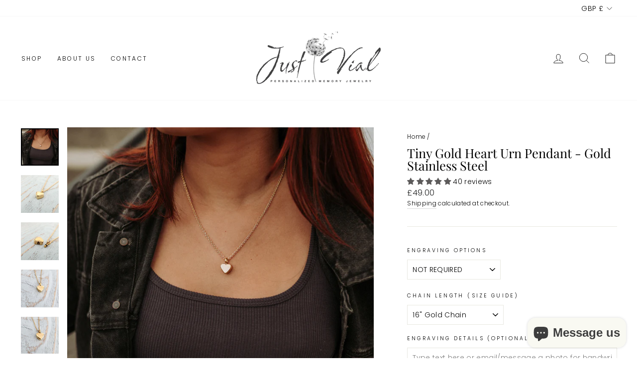

--- FILE ---
content_type: text/html; charset=utf-8
request_url: https://justvial.com/en-gb/products/tiny-gold-heart-capsule-cremation-urn-61535
body_size: 46280
content:
<!doctype html>
<html class="no-js" lang="en" dir="ltr">
<head>
<meta name="smart-seo-integrated" content="true" /><title>Tiny Gold Heart Capsule Cremation Necklace | Just Vial</title>
<meta name="description" content="Gold heart urn necklace with secret capsule for ashes. Perfect keepsake jewelry for honoring your loved one’s memory with elegance." />
<meta name="smartseo-keyword" content="" />
<meta name="smartseo-timestamp" content="0" /><!-- Global site tag (gtag.js) - Google Ads: 10855925816 -->
<script async src="https://www.googletagmanager.com/gtag/js?id=AW-10855925816"></script>
<script>
  window.dataLayer = window.dataLayer || [];
  function gtag(){dataLayer.push(arguments);}
  gtag('js', new Date());

  gtag('config', 'AW-10855925816');
</script>

  <!-- Google Tag Manager -->
<script>(function(w,d,s,l,i){w[l]=w[l]||[];w[l].push({'gtm.start':
new Date().getTime(),event:'gtm.js'});var f=d.getElementsByTagName(s)[0],
j=d.createElement(s),dl=l!='dataLayer'?'&l='+l:'';j.async=true;j.src=
'https://www.googletagmanager.com/gtm.js?id='+i+dl;f.parentNode.insertBefore(j,f);
})(window,document,'script','dataLayer','GTM-PPKGTGH');</script>
<!-- End Google Tag Manager -->
  <meta name="google-site-verification" content="baLHZhbw1X9r1UXq7a9ZrPD_jVtsY4oGUoby9WgC_kQ" />
<meta name="google-site-verification" content="laYEqANkUSVqbKNAG3_b3qoCgDtiKQpRpcFR0wi4OfU" />
<meta name="facebook-domain-verification" content="pi0op73ip32h02f0m2fv6261lt5n6o" />
  <meta charset="utf-8">
  <meta http-equiv="X-UA-Compatible" content="IE=edge,chrome=1">
  <meta name="viewport" content="width=device-width,initial-scale=1">
  <meta name="theme-color" content="#111111">
  <link rel="canonical" href="https://justvial.com/en-gb/products/tiny-gold-heart-capsule-cremation-urn-61535">
  <link rel="preconnect" href="https://cdn.shopify.com">
  <link rel="preconnect" href="https://fonts.shopifycdn.com">
  <link rel="dns-prefetch" href="https://productreviews.shopifycdn.com">
  <link rel="dns-prefetch" href="https://ajax.googleapis.com">
  <link rel="dns-prefetch" href="https://maps.googleapis.com">
  <link rel="dns-prefetch" href="https://maps.gstatic.com"><link rel="shortcut icon" href="//justvial.com/cdn/shop/files/JustVial-Favicon-PNG_32x32.jpg?v=1622749755" type="image/png" /><title>Tiny Gold Heart Capsule Cremation Necklace | Just Vial
</title>
<meta property="og:site_name" content="Just Vial">
  <meta property="og:url" content="https://justvial.com/en-gb/products/tiny-gold-heart-capsule-cremation-urn-61535">
  <meta property="og:title" content="Tiny Gold Heart Urn Pendant - Gold Stainless Steel">
  <meta property="og:type" content="product">
  <meta property="og:description" content="Gold heart urn necklace with secret capsule for ashes. Perfect keepsake jewelry for honoring your loved one’s memory with elegance."><meta property="og:image" content="http://justvial.com/cdn/shop/files/MoonRaven-Justvial_June_2024-38_Square.jpg?v=1752191386">
    <meta property="og:image:secure_url" content="https://justvial.com/cdn/shop/files/MoonRaven-Justvial_June_2024-38_Square.jpg?v=1752191386">
    <meta property="og:image:width" content="2668">
    <meta property="og:image:height" content="2620"><meta name="twitter:site" content="@">
  <meta name="twitter:card" content="summary_large_image">
  <meta name="twitter:title" content="Tiny Gold Heart Urn Pendant - Gold Stainless Steel">
  <meta name="twitter:description" content="Gold heart urn necklace with secret capsule for ashes. Perfect keepsake jewelry for honoring your loved one’s memory with elegance.">
<style data-shopify>@font-face {
  font-family: "Playfair Display";
  font-weight: 400;
  font-style: normal;
  font-display: swap;
  src: url("//justvial.com/cdn/fonts/playfair_display/playfairdisplay_n4.9980f3e16959dc89137cc1369bfc3ae98af1deb9.woff2") format("woff2"),
       url("//justvial.com/cdn/fonts/playfair_display/playfairdisplay_n4.c562b7c8e5637886a811d2a017f9e023166064ee.woff") format("woff");
}

  @font-face {
  font-family: Poppins;
  font-weight: 300;
  font-style: normal;
  font-display: swap;
  src: url("//justvial.com/cdn/fonts/poppins/poppins_n3.05f58335c3209cce17da4f1f1ab324ebe2982441.woff2") format("woff2"),
       url("//justvial.com/cdn/fonts/poppins/poppins_n3.6971368e1f131d2c8ff8e3a44a36b577fdda3ff5.woff") format("woff");
}


  @font-face {
  font-family: Poppins;
  font-weight: 600;
  font-style: normal;
  font-display: swap;
  src: url("//justvial.com/cdn/fonts/poppins/poppins_n6.aa29d4918bc243723d56b59572e18228ed0786f6.woff2") format("woff2"),
       url("//justvial.com/cdn/fonts/poppins/poppins_n6.5f815d845fe073750885d5b7e619ee00e8111208.woff") format("woff");
}

  @font-face {
  font-family: Poppins;
  font-weight: 300;
  font-style: italic;
  font-display: swap;
  src: url("//justvial.com/cdn/fonts/poppins/poppins_i3.8536b4423050219f608e17f134fe9ea3b01ed890.woff2") format("woff2"),
       url("//justvial.com/cdn/fonts/poppins/poppins_i3.0f4433ada196bcabf726ed78f8e37e0995762f7f.woff") format("woff");
}

  @font-face {
  font-family: Poppins;
  font-weight: 600;
  font-style: italic;
  font-display: swap;
  src: url("//justvial.com/cdn/fonts/poppins/poppins_i6.bb8044d6203f492888d626dafda3c2999253e8e9.woff2") format("woff2"),
       url("//justvial.com/cdn/fonts/poppins/poppins_i6.e233dec1a61b1e7dead9f920159eda42280a02c3.woff") format("woff");
}

</style><link href="//justvial.com/cdn/shop/t/8/assets/theme.css?v=82584845530384123821738896140" rel="stylesheet" type="text/css" media="all" />
  <link href="//justvial.com/cdn/shop/t/8/assets/custom-fashioncan.scss.css?v=107397973007071022861649679510" rel="stylesheet" type="text/css" media="all" />
<style data-shopify>:root {
    --typeHeaderPrimary: "Playfair Display";
    --typeHeaderFallback: serif;
    --typeHeaderSize: 30px;
    --typeHeaderWeight: 400;
    --typeHeaderLineHeight: 1;
    --typeHeaderSpacing: 0.0em;

    --typeBasePrimary:Poppins;
    --typeBaseFallback:sans-serif;
    --typeBaseSize: 14px;
    --typeBaseWeight: 300;
    --typeBaseSpacing: 0.025em;
    --typeBaseLineHeight: 1.6;

    --typeCollectionTitle: 18px;

    --iconWeight: 2px;
    --iconLinecaps: miter;

    
      --buttonRadius: 0px;
    

    --colorGridOverlayOpacity: 0.1;
  }

  .placeholder-content {
    background-image: linear-gradient(100deg, #ffffff 40%, #f7f7f7 63%, #ffffff 79%);
  }</style><script>
    document.documentElement.className = document.documentElement.className.replace('no-js', 'js');

    window.theme = window.theme || {};
    theme.routes = {
      home: "/en-gb",
      cart: "/en-gb/cart.js",
      cartPage: "/en-gb/cart",
      cartAdd: "/en-gb/cart/add.js",
      cartChange: "/en-gb/cart/change.js"
    };
    theme.strings = {
      soldOut: "Sold Out",
      unavailable: "Unavailable",
      stockLabel: "Only [count] items in stock!",
      willNotShipUntil: "Will not ship until [date]",
      willBeInStockAfter: "Will be in stock after [date]",
      waitingForStock: "Inventory on the way",
      savePrice: "Save [saved_amount]",
      cartEmpty: "Your cart is currently empty.",
      cartTermsConfirmation: "You must agree with the terms and conditions of sales to check out",
      searchCollections: "Collections:",
      searchPages: "Pages:",
      searchArticles: "Articles:"
    };
    theme.settings = {
      dynamicVariantsEnable: true,
      dynamicVariantType: "dropdown",
      cartType: "drawer",
      isCustomerTemplate: false,
      moneyFormat: "£{{amount}}",
      saveType: "dollar",
      recentlyViewedEnabled: false,
      productImageSize: "square",
      productImageCover: true,
      predictiveSearch: true,
      predictiveSearchType: "product,article,page,collection",
      inventoryThreshold: 4,
      quickView: false,
      themeName: 'Impulse',
      themeVersion: "4.1.3"
    };
  </script>

  <script>window.performance && window.performance.mark && window.performance.mark('shopify.content_for_header.start');</script><meta name="facebook-domain-verification" content="18bj5kpn6a1w6zx327tar0ml40ah3e">
<meta name="google-site-verification" content="lrKhl4d9elCkcRpMyEzQikwZN-PZOYkRzbvbL-ZHTzg">
<meta id="shopify-digital-wallet" name="shopify-digital-wallet" content="/8282759/digital_wallets/dialog">
<meta name="shopify-checkout-api-token" content="19fd4ba56fcc2c0b133d7e9a3e567a72">
<meta id="in-context-paypal-metadata" data-shop-id="8282759" data-venmo-supported="false" data-environment="production" data-locale="en_US" data-paypal-v4="true" data-currency="GBP">
<link rel="alternate" hreflang="x-default" href="https://justvial.com/products/tiny-gold-heart-capsule-cremation-urn-61535">
<link rel="alternate" hreflang="en" href="https://justvial.com/products/tiny-gold-heart-capsule-cremation-urn-61535">
<link rel="alternate" hreflang="en-AU" href="https://justvial.com/en-au/products/tiny-gold-heart-capsule-cremation-urn-61535">
<link rel="alternate" hreflang="en-GB" href="https://justvial.com/en-gb/products/tiny-gold-heart-capsule-cremation-urn-61535">
<link rel="alternate" type="application/json+oembed" href="https://justvial.com/en-gb/products/tiny-gold-heart-capsule-cremation-urn-61535.oembed">
<script async="async" src="/checkouts/internal/preloads.js?locale=en-GB"></script>
<link rel="preconnect" href="https://shop.app" crossorigin="anonymous">
<script async="async" src="https://shop.app/checkouts/internal/preloads.js?locale=en-GB&shop_id=8282759" crossorigin="anonymous"></script>
<script id="apple-pay-shop-capabilities" type="application/json">{"shopId":8282759,"countryCode":"CA","currencyCode":"GBP","merchantCapabilities":["supports3DS"],"merchantId":"gid:\/\/shopify\/Shop\/8282759","merchantName":"Just Vial","requiredBillingContactFields":["postalAddress","email"],"requiredShippingContactFields":["postalAddress","email"],"shippingType":"shipping","supportedNetworks":["visa","masterCard","amex","discover","jcb"],"total":{"type":"pending","label":"Just Vial","amount":"1.00"},"shopifyPaymentsEnabled":true,"supportsSubscriptions":true}</script>
<script id="shopify-features" type="application/json">{"accessToken":"19fd4ba56fcc2c0b133d7e9a3e567a72","betas":["rich-media-storefront-analytics"],"domain":"justvial.com","predictiveSearch":true,"shopId":8282759,"locale":"en"}</script>
<script>var Shopify = Shopify || {};
Shopify.shop = "justvial.myshopify.com";
Shopify.locale = "en";
Shopify.currency = {"active":"GBP","rate":"0.75952668"};
Shopify.country = "GB";
Shopify.theme = {"name":"Impulse - Fashioncan","id":123051835576,"schema_name":"Impulse","schema_version":"4.1.3","theme_store_id":857,"role":"main"};
Shopify.theme.handle = "null";
Shopify.theme.style = {"id":null,"handle":null};
Shopify.cdnHost = "justvial.com/cdn";
Shopify.routes = Shopify.routes || {};
Shopify.routes.root = "/en-gb/";</script>
<script type="module">!function(o){(o.Shopify=o.Shopify||{}).modules=!0}(window);</script>
<script>!function(o){function n(){var o=[];function n(){o.push(Array.prototype.slice.apply(arguments))}return n.q=o,n}var t=o.Shopify=o.Shopify||{};t.loadFeatures=n(),t.autoloadFeatures=n()}(window);</script>
<script>
  window.ShopifyPay = window.ShopifyPay || {};
  window.ShopifyPay.apiHost = "shop.app\/pay";
  window.ShopifyPay.redirectState = null;
</script>
<script id="shop-js-analytics" type="application/json">{"pageType":"product"}</script>
<script defer="defer" async type="module" src="//justvial.com/cdn/shopifycloud/shop-js/modules/v2/client.init-shop-cart-sync_BT-GjEfc.en.esm.js"></script>
<script defer="defer" async type="module" src="//justvial.com/cdn/shopifycloud/shop-js/modules/v2/chunk.common_D58fp_Oc.esm.js"></script>
<script defer="defer" async type="module" src="//justvial.com/cdn/shopifycloud/shop-js/modules/v2/chunk.modal_xMitdFEc.esm.js"></script>
<script type="module">
  await import("//justvial.com/cdn/shopifycloud/shop-js/modules/v2/client.init-shop-cart-sync_BT-GjEfc.en.esm.js");
await import("//justvial.com/cdn/shopifycloud/shop-js/modules/v2/chunk.common_D58fp_Oc.esm.js");
await import("//justvial.com/cdn/shopifycloud/shop-js/modules/v2/chunk.modal_xMitdFEc.esm.js");

  window.Shopify.SignInWithShop?.initShopCartSync?.({"fedCMEnabled":true,"windoidEnabled":true});

</script>
<script>
  window.Shopify = window.Shopify || {};
  if (!window.Shopify.featureAssets) window.Shopify.featureAssets = {};
  window.Shopify.featureAssets['shop-js'] = {"shop-cart-sync":["modules/v2/client.shop-cart-sync_DZOKe7Ll.en.esm.js","modules/v2/chunk.common_D58fp_Oc.esm.js","modules/v2/chunk.modal_xMitdFEc.esm.js"],"init-fed-cm":["modules/v2/client.init-fed-cm_B6oLuCjv.en.esm.js","modules/v2/chunk.common_D58fp_Oc.esm.js","modules/v2/chunk.modal_xMitdFEc.esm.js"],"shop-cash-offers":["modules/v2/client.shop-cash-offers_D2sdYoxE.en.esm.js","modules/v2/chunk.common_D58fp_Oc.esm.js","modules/v2/chunk.modal_xMitdFEc.esm.js"],"shop-login-button":["modules/v2/client.shop-login-button_QeVjl5Y3.en.esm.js","modules/v2/chunk.common_D58fp_Oc.esm.js","modules/v2/chunk.modal_xMitdFEc.esm.js"],"pay-button":["modules/v2/client.pay-button_DXTOsIq6.en.esm.js","modules/v2/chunk.common_D58fp_Oc.esm.js","modules/v2/chunk.modal_xMitdFEc.esm.js"],"shop-button":["modules/v2/client.shop-button_DQZHx9pm.en.esm.js","modules/v2/chunk.common_D58fp_Oc.esm.js","modules/v2/chunk.modal_xMitdFEc.esm.js"],"avatar":["modules/v2/client.avatar_BTnouDA3.en.esm.js"],"init-windoid":["modules/v2/client.init-windoid_CR1B-cfM.en.esm.js","modules/v2/chunk.common_D58fp_Oc.esm.js","modules/v2/chunk.modal_xMitdFEc.esm.js"],"init-shop-for-new-customer-accounts":["modules/v2/client.init-shop-for-new-customer-accounts_C_vY_xzh.en.esm.js","modules/v2/client.shop-login-button_QeVjl5Y3.en.esm.js","modules/v2/chunk.common_D58fp_Oc.esm.js","modules/v2/chunk.modal_xMitdFEc.esm.js"],"init-shop-email-lookup-coordinator":["modules/v2/client.init-shop-email-lookup-coordinator_BI7n9ZSv.en.esm.js","modules/v2/chunk.common_D58fp_Oc.esm.js","modules/v2/chunk.modal_xMitdFEc.esm.js"],"init-shop-cart-sync":["modules/v2/client.init-shop-cart-sync_BT-GjEfc.en.esm.js","modules/v2/chunk.common_D58fp_Oc.esm.js","modules/v2/chunk.modal_xMitdFEc.esm.js"],"shop-toast-manager":["modules/v2/client.shop-toast-manager_DiYdP3xc.en.esm.js","modules/v2/chunk.common_D58fp_Oc.esm.js","modules/v2/chunk.modal_xMitdFEc.esm.js"],"init-customer-accounts":["modules/v2/client.init-customer-accounts_D9ZNqS-Q.en.esm.js","modules/v2/client.shop-login-button_QeVjl5Y3.en.esm.js","modules/v2/chunk.common_D58fp_Oc.esm.js","modules/v2/chunk.modal_xMitdFEc.esm.js"],"init-customer-accounts-sign-up":["modules/v2/client.init-customer-accounts-sign-up_iGw4briv.en.esm.js","modules/v2/client.shop-login-button_QeVjl5Y3.en.esm.js","modules/v2/chunk.common_D58fp_Oc.esm.js","modules/v2/chunk.modal_xMitdFEc.esm.js"],"shop-follow-button":["modules/v2/client.shop-follow-button_CqMgW2wH.en.esm.js","modules/v2/chunk.common_D58fp_Oc.esm.js","modules/v2/chunk.modal_xMitdFEc.esm.js"],"checkout-modal":["modules/v2/client.checkout-modal_xHeaAweL.en.esm.js","modules/v2/chunk.common_D58fp_Oc.esm.js","modules/v2/chunk.modal_xMitdFEc.esm.js"],"shop-login":["modules/v2/client.shop-login_D91U-Q7h.en.esm.js","modules/v2/chunk.common_D58fp_Oc.esm.js","modules/v2/chunk.modal_xMitdFEc.esm.js"],"lead-capture":["modules/v2/client.lead-capture_BJmE1dJe.en.esm.js","modules/v2/chunk.common_D58fp_Oc.esm.js","modules/v2/chunk.modal_xMitdFEc.esm.js"],"payment-terms":["modules/v2/client.payment-terms_Ci9AEqFq.en.esm.js","modules/v2/chunk.common_D58fp_Oc.esm.js","modules/v2/chunk.modal_xMitdFEc.esm.js"]};
</script>
<script>(function() {
  var isLoaded = false;
  function asyncLoad() {
    if (isLoaded) return;
    isLoaded = true;
    var urls = ["https:\/\/cdn.nfcube.com\/instafeed-478d53c5130777852887644445444f62.js?shop=justvial.myshopify.com","https:\/\/static.klaviyo.com\/onsite\/js\/klaviyo.js?company_id=UutNXS\u0026shop=justvial.myshopify.com","https:\/\/static.klaviyo.com\/onsite\/js\/klaviyo.js?company_id=UutNXS\u0026shop=justvial.myshopify.com"];
    for (var i = 0; i < urls.length; i++) {
      var s = document.createElement('script');
      s.type = 'text/javascript';
      s.async = true;
      s.src = urls[i];
      var x = document.getElementsByTagName('script')[0];
      x.parentNode.insertBefore(s, x);
    }
  };
  if(window.attachEvent) {
    window.attachEvent('onload', asyncLoad);
  } else {
    window.addEventListener('load', asyncLoad, false);
  }
})();</script>
<script id="__st">var __st={"a":8282759,"offset":-28800,"reqid":"24e5d6a5-7800-4039-a24c-86cf83376494-1769062579","pageurl":"justvial.com\/en-gb\/products\/tiny-gold-heart-capsule-cremation-urn-61535","u":"01c422f954b7","p":"product","rtyp":"product","rid":6652566405304};</script>
<script>window.ShopifyPaypalV4VisibilityTracking = true;</script>
<script id="captcha-bootstrap">!function(){'use strict';const t='contact',e='account',n='new_comment',o=[[t,t],['blogs',n],['comments',n],[t,'customer']],c=[[e,'customer_login'],[e,'guest_login'],[e,'recover_customer_password'],[e,'create_customer']],r=t=>t.map((([t,e])=>`form[action*='/${t}']:not([data-nocaptcha='true']) input[name='form_type'][value='${e}']`)).join(','),a=t=>()=>t?[...document.querySelectorAll(t)].map((t=>t.form)):[];function s(){const t=[...o],e=r(t);return a(e)}const i='password',u='form_key',d=['recaptcha-v3-token','g-recaptcha-response','h-captcha-response',i],f=()=>{try{return window.sessionStorage}catch{return}},m='__shopify_v',_=t=>t.elements[u];function p(t,e,n=!1){try{const o=window.sessionStorage,c=JSON.parse(o.getItem(e)),{data:r}=function(t){const{data:e,action:n}=t;return t[m]||n?{data:e,action:n}:{data:t,action:n}}(c);for(const[e,n]of Object.entries(r))t.elements[e]&&(t.elements[e].value=n);n&&o.removeItem(e)}catch(o){console.error('form repopulation failed',{error:o})}}const l='form_type',E='cptcha';function T(t){t.dataset[E]=!0}const w=window,h=w.document,L='Shopify',v='ce_forms',y='captcha';let A=!1;((t,e)=>{const n=(g='f06e6c50-85a8-45c8-87d0-21a2b65856fe',I='https://cdn.shopify.com/shopifycloud/storefront-forms-hcaptcha/ce_storefront_forms_captcha_hcaptcha.v1.5.2.iife.js',D={infoText:'Protected by hCaptcha',privacyText:'Privacy',termsText:'Terms'},(t,e,n)=>{const o=w[L][v],c=o.bindForm;if(c)return c(t,g,e,D).then(n);var r;o.q.push([[t,g,e,D],n]),r=I,A||(h.body.append(Object.assign(h.createElement('script'),{id:'captcha-provider',async:!0,src:r})),A=!0)});var g,I,D;w[L]=w[L]||{},w[L][v]=w[L][v]||{},w[L][v].q=[],w[L][y]=w[L][y]||{},w[L][y].protect=function(t,e){n(t,void 0,e),T(t)},Object.freeze(w[L][y]),function(t,e,n,w,h,L){const[v,y,A,g]=function(t,e,n){const i=e?o:[],u=t?c:[],d=[...i,...u],f=r(d),m=r(i),_=r(d.filter((([t,e])=>n.includes(e))));return[a(f),a(m),a(_),s()]}(w,h,L),I=t=>{const e=t.target;return e instanceof HTMLFormElement?e:e&&e.form},D=t=>v().includes(t);t.addEventListener('submit',(t=>{const e=I(t);if(!e)return;const n=D(e)&&!e.dataset.hcaptchaBound&&!e.dataset.recaptchaBound,o=_(e),c=g().includes(e)&&(!o||!o.value);(n||c)&&t.preventDefault(),c&&!n&&(function(t){try{if(!f())return;!function(t){const e=f();if(!e)return;const n=_(t);if(!n)return;const o=n.value;o&&e.removeItem(o)}(t);const e=Array.from(Array(32),(()=>Math.random().toString(36)[2])).join('');!function(t,e){_(t)||t.append(Object.assign(document.createElement('input'),{type:'hidden',name:u})),t.elements[u].value=e}(t,e),function(t,e){const n=f();if(!n)return;const o=[...t.querySelectorAll(`input[type='${i}']`)].map((({name:t})=>t)),c=[...d,...o],r={};for(const[a,s]of new FormData(t).entries())c.includes(a)||(r[a]=s);n.setItem(e,JSON.stringify({[m]:1,action:t.action,data:r}))}(t,e)}catch(e){console.error('failed to persist form',e)}}(e),e.submit())}));const S=(t,e)=>{t&&!t.dataset[E]&&(n(t,e.some((e=>e===t))),T(t))};for(const o of['focusin','change'])t.addEventListener(o,(t=>{const e=I(t);D(e)&&S(e,y())}));const B=e.get('form_key'),M=e.get(l),P=B&&M;t.addEventListener('DOMContentLoaded',(()=>{const t=y();if(P)for(const e of t)e.elements[l].value===M&&p(e,B);[...new Set([...A(),...v().filter((t=>'true'===t.dataset.shopifyCaptcha))])].forEach((e=>S(e,t)))}))}(h,new URLSearchParams(w.location.search),n,t,e,['guest_login'])})(!0,!0)}();</script>
<script integrity="sha256-4kQ18oKyAcykRKYeNunJcIwy7WH5gtpwJnB7kiuLZ1E=" data-source-attribution="shopify.loadfeatures" defer="defer" src="//justvial.com/cdn/shopifycloud/storefront/assets/storefront/load_feature-a0a9edcb.js" crossorigin="anonymous"></script>
<script crossorigin="anonymous" defer="defer" src="//justvial.com/cdn/shopifycloud/storefront/assets/shopify_pay/storefront-65b4c6d7.js?v=20250812"></script>
<script data-source-attribution="shopify.dynamic_checkout.dynamic.init">var Shopify=Shopify||{};Shopify.PaymentButton=Shopify.PaymentButton||{isStorefrontPortableWallets:!0,init:function(){window.Shopify.PaymentButton.init=function(){};var t=document.createElement("script");t.src="https://justvial.com/cdn/shopifycloud/portable-wallets/latest/portable-wallets.en.js",t.type="module",document.head.appendChild(t)}};
</script>
<script data-source-attribution="shopify.dynamic_checkout.buyer_consent">
  function portableWalletsHideBuyerConsent(e){var t=document.getElementById("shopify-buyer-consent"),n=document.getElementById("shopify-subscription-policy-button");t&&n&&(t.classList.add("hidden"),t.setAttribute("aria-hidden","true"),n.removeEventListener("click",e))}function portableWalletsShowBuyerConsent(e){var t=document.getElementById("shopify-buyer-consent"),n=document.getElementById("shopify-subscription-policy-button");t&&n&&(t.classList.remove("hidden"),t.removeAttribute("aria-hidden"),n.addEventListener("click",e))}window.Shopify?.PaymentButton&&(window.Shopify.PaymentButton.hideBuyerConsent=portableWalletsHideBuyerConsent,window.Shopify.PaymentButton.showBuyerConsent=portableWalletsShowBuyerConsent);
</script>
<script data-source-attribution="shopify.dynamic_checkout.cart.bootstrap">document.addEventListener("DOMContentLoaded",(function(){function t(){return document.querySelector("shopify-accelerated-checkout-cart, shopify-accelerated-checkout")}if(t())Shopify.PaymentButton.init();else{new MutationObserver((function(e,n){t()&&(Shopify.PaymentButton.init(),n.disconnect())})).observe(document.body,{childList:!0,subtree:!0})}}));
</script>
<link id="shopify-accelerated-checkout-styles" rel="stylesheet" media="screen" href="https://justvial.com/cdn/shopifycloud/portable-wallets/latest/accelerated-checkout-backwards-compat.css" crossorigin="anonymous">
<style id="shopify-accelerated-checkout-cart">
        #shopify-buyer-consent {
  margin-top: 1em;
  display: inline-block;
  width: 100%;
}

#shopify-buyer-consent.hidden {
  display: none;
}

#shopify-subscription-policy-button {
  background: none;
  border: none;
  padding: 0;
  text-decoration: underline;
  font-size: inherit;
  cursor: pointer;
}

#shopify-subscription-policy-button::before {
  box-shadow: none;
}

      </style>

<script>window.performance && window.performance.mark && window.performance.mark('shopify.content_for_header.end');</script>

  <script src="//justvial.com/cdn/shop/t/8/assets/vendor-scripts-v9.js" defer="defer"></script><link rel="preload" as="style" href="//justvial.com/cdn/shop/t/8/assets/currency-flags.css" onload="this.onload=null;this.rel='stylesheet'">
    <link rel="stylesheet" href="//justvial.com/cdn/shop/t/8/assets/currency-flags.css"><script src="//justvial.com/cdn/shop/t/8/assets/theme.min.js?v=39339811917495584771621468662" defer="defer"></script>
  <script src="//justvial.com/cdn/shop/t/8/assets/custom.js?v=17858619301627871241649675974" defer="defer"></script><script type="application/ld+json">
{
  "@context": "https://schema.org",
  "@type": "WebSite",
  "name": "JustVial",
  "alternateName": "Just Vial",
  "url": "https://justvial.com/",
  "potentialAction": {
    "@type": "SearchAction",
    "target": "https://justvial.com/search?q={search_term_string}",
    "query-input": "required name=search_term_string"
  }
}
</script>
  <script type="application/ld+json">
{
  "@context": "https://schema.org",
  "@type": "WebPage",
  "url": "https://justvial.com/",
  "name": "Just Vial | Personalized Memory Jewelry",
  "description": "Just Vial is a curated collection of vials, lockets and secret necklaces that can hold a secret note or ashes of a loved one.",
  "isPartOf": {
    "@type": "WebSite",
    "url": "https://justvial.com/",
    "name": "Just Vial"
  }
}
</script>
<!-- BEGIN app block: shopify://apps/judge-me-reviews/blocks/judgeme_core/61ccd3b1-a9f2-4160-9fe9-4fec8413e5d8 --><!-- Start of Judge.me Core -->






<link rel="dns-prefetch" href="https://cdnwidget.judge.me">
<link rel="dns-prefetch" href="https://cdn.judge.me">
<link rel="dns-prefetch" href="https://cdn1.judge.me">
<link rel="dns-prefetch" href="https://api.judge.me">

<script data-cfasync='false' class='jdgm-settings-script'>window.jdgmSettings={"pagination":5,"disable_web_reviews":true,"badge_no_review_text":"No reviews","badge_n_reviews_text":"{{ n }} review/reviews","hide_badge_preview_if_no_reviews":true,"badge_hide_text":false,"enforce_center_preview_badge":false,"widget_title":"Customer Reviews","widget_open_form_text":"Write a review","widget_close_form_text":"Cancel review","widget_refresh_page_text":"Refresh page","widget_summary_text":"Based on {{ number_of_reviews }} review/reviews","widget_no_review_text":"Be the first to write a review","widget_name_field_text":"Display name","widget_verified_name_field_text":"Verified Name (public)","widget_name_placeholder_text":"Display name","widget_required_field_error_text":"This field is required.","widget_email_field_text":"Email address","widget_verified_email_field_text":"Verified Email (private, can not be edited)","widget_email_placeholder_text":"Your email address","widget_email_field_error_text":"Please enter a valid email address.","widget_rating_field_text":"Rating","widget_review_title_field_text":"Review Title","widget_review_title_placeholder_text":"Give your review a title","widget_review_body_field_text":"Review content","widget_review_body_placeholder_text":"Start writing here...","widget_pictures_field_text":"Picture/Video (optional)","widget_submit_review_text":"Submit Review","widget_submit_verified_review_text":"Submit Verified Review","widget_submit_success_msg_with_auto_publish":"Thank you! Please refresh the page in a few moments to see your review. You can remove or edit your review by logging into \u003ca href='https://judge.me/login' target='_blank' rel='nofollow noopener'\u003eJudge.me\u003c/a\u003e","widget_submit_success_msg_no_auto_publish":"Thank you! Your review will be published as soon as it is approved by the shop admin. You can remove or edit your review by logging into \u003ca href='https://judge.me/login' target='_blank' rel='nofollow noopener'\u003eJudge.me\u003c/a\u003e","widget_show_default_reviews_out_of_total_text":"Showing {{ n_reviews_shown }} out of {{ n_reviews }} reviews.","widget_show_all_link_text":"Show all","widget_show_less_link_text":"Show less","widget_author_said_text":"{{ reviewer_name }} said:","widget_days_text":"{{ n }} days ago","widget_weeks_text":"{{ n }} week/weeks ago","widget_months_text":"{{ n }} month/months ago","widget_years_text":"{{ n }} year/years ago","widget_yesterday_text":"Yesterday","widget_today_text":"Today","widget_replied_text":"\u003e\u003e {{ shop_name }} replied:","widget_read_more_text":"Read more","widget_reviewer_name_as_initial":"","widget_rating_filter_color":"","widget_rating_filter_see_all_text":"See all reviews","widget_sorting_most_recent_text":"Most Recent","widget_sorting_highest_rating_text":"Highest Rating","widget_sorting_lowest_rating_text":"Lowest Rating","widget_sorting_with_pictures_text":"Only Pictures","widget_sorting_most_helpful_text":"Most Helpful","widget_open_question_form_text":"Ask a question","widget_reviews_subtab_text":"Reviews","widget_questions_subtab_text":"Questions","widget_question_label_text":"Question","widget_answer_label_text":"Answer","widget_question_placeholder_text":"Write your question here","widget_submit_question_text":"Submit Question","widget_question_submit_success_text":"Thank you for your question! We will notify you once it gets answered.","verified_badge_text":"Verified","verified_badge_bg_color":"","verified_badge_text_color":"","verified_badge_placement":"left-of-reviewer-name","widget_review_max_height":"","widget_hide_border":false,"widget_social_share":false,"widget_thumb":false,"widget_review_location_show":false,"widget_location_format":"","all_reviews_include_out_of_store_products":true,"all_reviews_out_of_store_text":"(out of store)","all_reviews_pagination":100,"all_reviews_product_name_prefix_text":"about","enable_review_pictures":true,"enable_question_anwser":false,"widget_theme":"","review_date_format":"mm/dd/yyyy","default_sort_method":"most-recent","widget_product_reviews_subtab_text":"Product Reviews","widget_shop_reviews_subtab_text":"Shop Reviews","widget_other_products_reviews_text":"Reviews for other products","widget_store_reviews_subtab_text":"Store reviews","widget_no_store_reviews_text":"This store hasn't received any reviews yet","widget_web_restriction_product_reviews_text":"This product hasn't received any reviews yet","widget_no_items_text":"No items found","widget_show_more_text":"Show more","widget_write_a_store_review_text":"Write a Store Review","widget_other_languages_heading":"Reviews in Other Languages","widget_translate_review_text":"Translate review to {{ language }}","widget_translating_review_text":"Translating...","widget_show_original_translation_text":"Show original ({{ language }})","widget_translate_review_failed_text":"Review couldn't be translated.","widget_translate_review_retry_text":"Retry","widget_translate_review_try_again_later_text":"Try again later","show_product_url_for_grouped_product":false,"widget_sorting_pictures_first_text":"Pictures First","show_pictures_on_all_rev_page_mobile":false,"show_pictures_on_all_rev_page_desktop":false,"floating_tab_hide_mobile_install_preference":false,"floating_tab_button_name":"★ Reviews","floating_tab_title":"Let customers speak for us","floating_tab_button_color":"","floating_tab_button_background_color":"","floating_tab_url":"","floating_tab_url_enabled":false,"floating_tab_tab_style":"text","all_reviews_text_badge_text":"Customers rate us {{ shop.metafields.judgeme.all_reviews_rating | round: 1 }}/5 based on {{ shop.metafields.judgeme.all_reviews_count }} reviews.","all_reviews_text_badge_text_branded_style":"{{ shop.metafields.judgeme.all_reviews_rating | round: 1 }} out of 5 stars based on {{ shop.metafields.judgeme.all_reviews_count }} reviews","is_all_reviews_text_badge_a_link":false,"show_stars_for_all_reviews_text_badge":false,"all_reviews_text_badge_url":"","all_reviews_text_style":"branded","all_reviews_text_color_style":"judgeme_brand_color","all_reviews_text_color":"#108474","all_reviews_text_show_jm_brand":false,"featured_carousel_show_header":true,"featured_carousel_title":"Let customers speak for us","testimonials_carousel_title":"Customers are saying","videos_carousel_title":"Real customer stories","cards_carousel_title":"Customers are saying","featured_carousel_count_text":"from {{ n }} reviews","featured_carousel_add_link_to_all_reviews_page":false,"featured_carousel_url":"","featured_carousel_show_images":true,"featured_carousel_autoslide_interval":5,"featured_carousel_arrows_on_the_sides":false,"featured_carousel_height":250,"featured_carousel_width":80,"featured_carousel_image_size":0,"featured_carousel_image_height":250,"featured_carousel_arrow_color":"#eeeeee","verified_count_badge_style":"branded","verified_count_badge_orientation":"horizontal","verified_count_badge_color_style":"judgeme_brand_color","verified_count_badge_color":"#108474","is_verified_count_badge_a_link":false,"verified_count_badge_url":"","verified_count_badge_show_jm_brand":true,"widget_rating_preset_default":5,"widget_first_sub_tab":"product-reviews","widget_show_histogram":true,"widget_histogram_use_custom_color":false,"widget_pagination_use_custom_color":false,"widget_star_use_custom_color":false,"widget_verified_badge_use_custom_color":false,"widget_write_review_use_custom_color":false,"picture_reminder_submit_button":"Upload Pictures","enable_review_videos":false,"mute_video_by_default":false,"widget_sorting_videos_first_text":"Videos First","widget_review_pending_text":"Pending","featured_carousel_items_for_large_screen":3,"social_share_options_order":"Facebook,Twitter","remove_microdata_snippet":false,"disable_json_ld":false,"enable_json_ld_products":false,"preview_badge_show_question_text":false,"preview_badge_no_question_text":"No questions","preview_badge_n_question_text":"{{ number_of_questions }} question/questions","qa_badge_show_icon":false,"qa_badge_position":"same-row","remove_judgeme_branding":false,"widget_add_search_bar":false,"widget_search_bar_placeholder":"Search","widget_sorting_verified_only_text":"Verified only","featured_carousel_theme":"default","featured_carousel_show_rating":true,"featured_carousel_show_title":true,"featured_carousel_show_body":true,"featured_carousel_show_date":false,"featured_carousel_show_reviewer":true,"featured_carousel_show_product":false,"featured_carousel_header_background_color":"#108474","featured_carousel_header_text_color":"#ffffff","featured_carousel_name_product_separator":"reviewed","featured_carousel_full_star_background":"#108474","featured_carousel_empty_star_background":"#dadada","featured_carousel_vertical_theme_background":"#f9fafb","featured_carousel_verified_badge_enable":true,"featured_carousel_verified_badge_color":"#108474","featured_carousel_border_style":"round","featured_carousel_review_line_length_limit":3,"featured_carousel_more_reviews_button_text":"Read more reviews","featured_carousel_view_product_button_text":"View product","all_reviews_page_load_reviews_on":"scroll","all_reviews_page_load_more_text":"Load More Reviews","disable_fb_tab_reviews":false,"enable_ajax_cdn_cache":false,"widget_public_name_text":"displayed publicly like","default_reviewer_name":"John Smith","default_reviewer_name_has_non_latin":true,"widget_reviewer_anonymous":"Anonymous","medals_widget_title":"Judge.me Review Medals","medals_widget_background_color":"#f9fafb","medals_widget_position":"footer_all_pages","medals_widget_border_color":"#f9fafb","medals_widget_verified_text_position":"left","medals_widget_use_monochromatic_version":false,"medals_widget_elements_color":"#108474","show_reviewer_avatar":true,"widget_invalid_yt_video_url_error_text":"Not a YouTube video URL","widget_max_length_field_error_text":"Please enter no more than {0} characters.","widget_show_country_flag":false,"widget_show_collected_via_shop_app":true,"widget_verified_by_shop_badge_style":"light","widget_verified_by_shop_text":"Verified by Shop","widget_show_photo_gallery":false,"widget_load_with_code_splitting":true,"widget_ugc_install_preference":false,"widget_ugc_title":"Made by us, Shared by you","widget_ugc_subtitle":"Tag us to see your picture featured in our page","widget_ugc_arrows_color":"#ffffff","widget_ugc_primary_button_text":"Buy Now","widget_ugc_primary_button_background_color":"#108474","widget_ugc_primary_button_text_color":"#ffffff","widget_ugc_primary_button_border_width":"0","widget_ugc_primary_button_border_style":"none","widget_ugc_primary_button_border_color":"#108474","widget_ugc_primary_button_border_radius":"25","widget_ugc_secondary_button_text":"Load More","widget_ugc_secondary_button_background_color":"#ffffff","widget_ugc_secondary_button_text_color":"#108474","widget_ugc_secondary_button_border_width":"2","widget_ugc_secondary_button_border_style":"solid","widget_ugc_secondary_button_border_color":"#108474","widget_ugc_secondary_button_border_radius":"25","widget_ugc_reviews_button_text":"View Reviews","widget_ugc_reviews_button_background_color":"#ffffff","widget_ugc_reviews_button_text_color":"#108474","widget_ugc_reviews_button_border_width":"2","widget_ugc_reviews_button_border_style":"solid","widget_ugc_reviews_button_border_color":"#108474","widget_ugc_reviews_button_border_radius":"25","widget_ugc_reviews_button_link_to":"judgeme-reviews-page","widget_ugc_show_post_date":true,"widget_ugc_max_width":"800","widget_rating_metafield_value_type":true,"widget_primary_color":"#5C5A5A","widget_enable_secondary_color":false,"widget_secondary_color":"#edf5f5","widget_summary_average_rating_text":"{{ average_rating }} out of 5","widget_media_grid_title":"Customer photos \u0026 videos","widget_media_grid_see_more_text":"See more","widget_round_style":false,"widget_show_product_medals":true,"widget_verified_by_judgeme_text":"Verified by Judge.me","widget_show_store_medals":true,"widget_verified_by_judgeme_text_in_store_medals":"Verified by Judge.me","widget_media_field_exceed_quantity_message":"Sorry, we can only accept {{ max_media }} for one review.","widget_media_field_exceed_limit_message":"{{ file_name }} is too large, please select a {{ media_type }} less than {{ size_limit }}MB.","widget_review_submitted_text":"Review Submitted!","widget_question_submitted_text":"Question Submitted!","widget_close_form_text_question":"Cancel","widget_write_your_answer_here_text":"Write your answer here","widget_enabled_branded_link":true,"widget_show_collected_by_judgeme":false,"widget_reviewer_name_color":"","widget_write_review_text_color":"","widget_write_review_bg_color":"","widget_collected_by_judgeme_text":"collected by Judge.me","widget_pagination_type":"standard","widget_load_more_text":"Load More","widget_load_more_color":"#108474","widget_full_review_text":"Full Review","widget_read_more_reviews_text":"Read More Reviews","widget_read_questions_text":"Read Questions","widget_questions_and_answers_text":"Questions \u0026 Answers","widget_verified_by_text":"Verified by","widget_verified_text":"Verified","widget_number_of_reviews_text":"{{ number_of_reviews }} reviews","widget_back_button_text":"Back","widget_next_button_text":"Next","widget_custom_forms_filter_button":"Filters","custom_forms_style":"horizontal","widget_show_review_information":false,"how_reviews_are_collected":"How reviews are collected?","widget_show_review_keywords":false,"widget_gdpr_statement":"How we use your data: We'll only contact you about the review you left, and only if necessary. By submitting your review, you agree to Judge.me's \u003ca href='https://judge.me/terms' target='_blank' rel='nofollow noopener'\u003eterms\u003c/a\u003e, \u003ca href='https://judge.me/privacy' target='_blank' rel='nofollow noopener'\u003eprivacy\u003c/a\u003e and \u003ca href='https://judge.me/content-policy' target='_blank' rel='nofollow noopener'\u003econtent\u003c/a\u003e policies.","widget_multilingual_sorting_enabled":false,"widget_translate_review_content_enabled":false,"widget_translate_review_content_method":"manual","popup_widget_review_selection":"automatically_with_pictures","popup_widget_round_border_style":true,"popup_widget_show_title":true,"popup_widget_show_body":true,"popup_widget_show_reviewer":false,"popup_widget_show_product":true,"popup_widget_show_pictures":true,"popup_widget_use_review_picture":true,"popup_widget_show_on_home_page":true,"popup_widget_show_on_product_page":true,"popup_widget_show_on_collection_page":true,"popup_widget_show_on_cart_page":true,"popup_widget_position":"bottom_left","popup_widget_first_review_delay":5,"popup_widget_duration":5,"popup_widget_interval":5,"popup_widget_review_count":5,"popup_widget_hide_on_mobile":true,"review_snippet_widget_round_border_style":true,"review_snippet_widget_card_color":"#FFFFFF","review_snippet_widget_slider_arrows_background_color":"#FFFFFF","review_snippet_widget_slider_arrows_color":"#000000","review_snippet_widget_star_color":"#108474","show_product_variant":false,"all_reviews_product_variant_label_text":"Variant: ","widget_show_verified_branding":false,"widget_ai_summary_title":"Customers say","widget_ai_summary_disclaimer":"AI-powered review summary based on recent customer reviews","widget_show_ai_summary":false,"widget_show_ai_summary_bg":false,"widget_show_review_title_input":true,"redirect_reviewers_invited_via_email":"external_form","request_store_review_after_product_review":false,"request_review_other_products_in_order":false,"review_form_color_scheme":"default","review_form_corner_style":"square","review_form_star_color":{},"review_form_text_color":"#333333","review_form_background_color":"#ffffff","review_form_field_background_color":"#fafafa","review_form_button_color":{},"review_form_button_text_color":"#ffffff","review_form_modal_overlay_color":"#000000","review_content_screen_title_text":"How would you rate this product?","review_content_introduction_text":"We would love it if you would share a bit about your experience.","store_review_form_title_text":"How would you rate this store?","store_review_form_introduction_text":"We would love it if you would share a bit about your experience.","show_review_guidance_text":true,"one_star_review_guidance_text":"Poor","five_star_review_guidance_text":"Great","customer_information_screen_title_text":"About you","customer_information_introduction_text":"Please tell us more about you.","custom_questions_screen_title_text":"Your experience in more detail","custom_questions_introduction_text":"Here are a few questions to help us understand more about your experience.","review_submitted_screen_title_text":"Thanks for your review!","review_submitted_screen_thank_you_text":"We are processing it and it will appear on the store soon.","review_submitted_screen_email_verification_text":"Please confirm your email by clicking the link we just sent you. This helps us keep reviews authentic.","review_submitted_request_store_review_text":"Would you like to share your experience of shopping with us?","review_submitted_review_other_products_text":"Would you like to review these products?","store_review_screen_title_text":"Would you like to share your experience of shopping with us?","store_review_introduction_text":"We value your feedback and use it to improve. Please share any thoughts or suggestions you have.","reviewer_media_screen_title_picture_text":"Share a picture","reviewer_media_introduction_picture_text":"Upload a photo to support your review.","reviewer_media_screen_title_video_text":"Share a video","reviewer_media_introduction_video_text":"Upload a video to support your review.","reviewer_media_screen_title_picture_or_video_text":"Share a picture or video","reviewer_media_introduction_picture_or_video_text":"Upload a photo or video to support your review.","reviewer_media_youtube_url_text":"Paste your Youtube URL here","advanced_settings_next_step_button_text":"Next","advanced_settings_close_review_button_text":"Close","modal_write_review_flow":false,"write_review_flow_required_text":"Required","write_review_flow_privacy_message_text":"We respect your privacy.","write_review_flow_anonymous_text":"Post review as anonymous","write_review_flow_visibility_text":"This won't be visible to other customers.","write_review_flow_multiple_selection_help_text":"Select as many as you like","write_review_flow_single_selection_help_text":"Select one option","write_review_flow_required_field_error_text":"This field is required","write_review_flow_invalid_email_error_text":"Please enter a valid email address","write_review_flow_max_length_error_text":"Max. {{ max_length }} characters.","write_review_flow_media_upload_text":"\u003cb\u003eClick to upload\u003c/b\u003e or drag and drop","write_review_flow_gdpr_statement":"We'll only contact you about your review if necessary. By submitting your review, you agree to our \u003ca href='https://judge.me/terms' target='_blank' rel='nofollow noopener'\u003eterms and conditions\u003c/a\u003e and \u003ca href='https://judge.me/privacy' target='_blank' rel='nofollow noopener'\u003eprivacy policy\u003c/a\u003e.","rating_only_reviews_enabled":false,"show_negative_reviews_help_screen":false,"new_review_flow_help_screen_rating_threshold":3,"negative_review_resolution_screen_title_text":"Tell us more","negative_review_resolution_text":"Your experience matters to us. If there were issues with your purchase, we're here to help. Feel free to reach out to us, we'd love the opportunity to make things right.","negative_review_resolution_button_text":"Contact us","negative_review_resolution_proceed_with_review_text":"Leave a review","negative_review_resolution_subject":"Issue with purchase from {{ shop_name }}.{{ order_name }}","preview_badge_collection_page_install_status":false,"widget_review_custom_css":"","preview_badge_custom_css":"","preview_badge_stars_count":"5-stars","featured_carousel_custom_css":"","floating_tab_custom_css":"","all_reviews_widget_custom_css":"","medals_widget_custom_css":"","verified_badge_custom_css":"","all_reviews_text_custom_css":"","transparency_badges_collected_via_store_invite":false,"transparency_badges_from_another_provider":false,"transparency_badges_collected_from_store_visitor":false,"transparency_badges_collected_by_verified_review_provider":false,"transparency_badges_earned_reward":false,"transparency_badges_collected_via_store_invite_text":"Review collected via store invitation","transparency_badges_from_another_provider_text":"Review collected from another provider","transparency_badges_collected_from_store_visitor_text":"Review collected from a store visitor","transparency_badges_written_in_google_text":"Review written in Google","transparency_badges_written_in_etsy_text":"Review written in Etsy","transparency_badges_written_in_shop_app_text":"Review written in Shop App","transparency_badges_earned_reward_text":"Review earned a reward for future purchase","product_review_widget_per_page":10,"widget_store_review_label_text":"Review about the store","checkout_comment_extension_title_on_product_page":"Customer Comments","checkout_comment_extension_num_latest_comment_show":5,"checkout_comment_extension_format":"name_and_timestamp","checkout_comment_customer_name":"last_initial","checkout_comment_comment_notification":true,"preview_badge_collection_page_install_preference":false,"preview_badge_home_page_install_preference":false,"preview_badge_product_page_install_preference":false,"review_widget_install_preference":"","review_carousel_install_preference":false,"floating_reviews_tab_install_preference":"none","verified_reviews_count_badge_install_preference":false,"all_reviews_text_install_preference":false,"review_widget_best_location":false,"judgeme_medals_install_preference":false,"review_widget_revamp_enabled":false,"review_widget_qna_enabled":false,"review_widget_header_theme":"minimal","review_widget_widget_title_enabled":true,"review_widget_header_text_size":"medium","review_widget_header_text_weight":"regular","review_widget_average_rating_style":"compact","review_widget_bar_chart_enabled":true,"review_widget_bar_chart_type":"numbers","review_widget_bar_chart_style":"standard","review_widget_expanded_media_gallery_enabled":false,"review_widget_reviews_section_theme":"standard","review_widget_image_style":"thumbnails","review_widget_review_image_ratio":"square","review_widget_stars_size":"medium","review_widget_verified_badge":"standard_text","review_widget_review_title_text_size":"medium","review_widget_review_text_size":"medium","review_widget_review_text_length":"medium","review_widget_number_of_columns_desktop":3,"review_widget_carousel_transition_speed":5,"review_widget_custom_questions_answers_display":"always","review_widget_button_text_color":"#FFFFFF","review_widget_text_color":"#000000","review_widget_lighter_text_color":"#7B7B7B","review_widget_corner_styling":"soft","review_widget_review_word_singular":"review","review_widget_review_word_plural":"reviews","review_widget_voting_label":"Helpful?","review_widget_shop_reply_label":"Reply from {{ shop_name }}:","review_widget_filters_title":"Filters","qna_widget_question_word_singular":"Question","qna_widget_question_word_plural":"Questions","qna_widget_answer_reply_label":"Answer from {{ answerer_name }}:","qna_content_screen_title_text":"Ask a question about this product","qna_widget_question_required_field_error_text":"Please enter your question.","qna_widget_flow_gdpr_statement":"We'll only contact you about your question if necessary. By submitting your question, you agree to our \u003ca href='https://judge.me/terms' target='_blank' rel='nofollow noopener'\u003eterms and conditions\u003c/a\u003e and \u003ca href='https://judge.me/privacy' target='_blank' rel='nofollow noopener'\u003eprivacy policy\u003c/a\u003e.","qna_widget_question_submitted_text":"Thanks for your question!","qna_widget_close_form_text_question":"Close","qna_widget_question_submit_success_text":"We’ll notify you by email when your question is answered.","all_reviews_widget_v2025_enabled":false,"all_reviews_widget_v2025_header_theme":"default","all_reviews_widget_v2025_widget_title_enabled":true,"all_reviews_widget_v2025_header_text_size":"medium","all_reviews_widget_v2025_header_text_weight":"regular","all_reviews_widget_v2025_average_rating_style":"compact","all_reviews_widget_v2025_bar_chart_enabled":true,"all_reviews_widget_v2025_bar_chart_type":"numbers","all_reviews_widget_v2025_bar_chart_style":"standard","all_reviews_widget_v2025_expanded_media_gallery_enabled":false,"all_reviews_widget_v2025_show_store_medals":true,"all_reviews_widget_v2025_show_photo_gallery":true,"all_reviews_widget_v2025_show_review_keywords":false,"all_reviews_widget_v2025_show_ai_summary":false,"all_reviews_widget_v2025_show_ai_summary_bg":false,"all_reviews_widget_v2025_add_search_bar":false,"all_reviews_widget_v2025_default_sort_method":"most-recent","all_reviews_widget_v2025_reviews_per_page":10,"all_reviews_widget_v2025_reviews_section_theme":"default","all_reviews_widget_v2025_image_style":"thumbnails","all_reviews_widget_v2025_review_image_ratio":"square","all_reviews_widget_v2025_stars_size":"medium","all_reviews_widget_v2025_verified_badge":"bold_badge","all_reviews_widget_v2025_review_title_text_size":"medium","all_reviews_widget_v2025_review_text_size":"medium","all_reviews_widget_v2025_review_text_length":"medium","all_reviews_widget_v2025_number_of_columns_desktop":3,"all_reviews_widget_v2025_carousel_transition_speed":5,"all_reviews_widget_v2025_custom_questions_answers_display":"always","all_reviews_widget_v2025_show_product_variant":false,"all_reviews_widget_v2025_show_reviewer_avatar":true,"all_reviews_widget_v2025_reviewer_name_as_initial":"","all_reviews_widget_v2025_review_location_show":false,"all_reviews_widget_v2025_location_format":"","all_reviews_widget_v2025_show_country_flag":false,"all_reviews_widget_v2025_verified_by_shop_badge_style":"light","all_reviews_widget_v2025_social_share":false,"all_reviews_widget_v2025_social_share_options_order":"Facebook,Twitter,LinkedIn,Pinterest","all_reviews_widget_v2025_pagination_type":"standard","all_reviews_widget_v2025_button_text_color":"#FFFFFF","all_reviews_widget_v2025_text_color":"#000000","all_reviews_widget_v2025_lighter_text_color":"#7B7B7B","all_reviews_widget_v2025_corner_styling":"soft","all_reviews_widget_v2025_title":"Customer reviews","all_reviews_widget_v2025_ai_summary_title":"Customers say about this store","all_reviews_widget_v2025_no_review_text":"Be the first to write a review","platform":"shopify","branding_url":"https://app.judge.me/reviews","branding_text":"Powered by Judge.me","locale":"en","reply_name":"Just Vial","widget_version":"3.0","footer":true,"autopublish":false,"review_dates":true,"enable_custom_form":false,"shop_locale":"en","enable_multi_locales_translations":true,"show_review_title_input":true,"review_verification_email_status":"always","can_be_branded":true,"reply_name_text":"Just Vial"};</script> <style class='jdgm-settings-style'>.jdgm-xx{left:0}:root{--jdgm-primary-color: #5C5A5A;--jdgm-secondary-color: rgba(92,90,90,0.1);--jdgm-star-color: #5C5A5A;--jdgm-write-review-text-color: white;--jdgm-write-review-bg-color: #5C5A5A;--jdgm-paginate-color: #5C5A5A;--jdgm-border-radius: 0;--jdgm-reviewer-name-color: #5C5A5A}.jdgm-histogram__bar-content{background-color:#5C5A5A}.jdgm-rev[data-verified-buyer=true] .jdgm-rev__icon.jdgm-rev__icon:after,.jdgm-rev__buyer-badge.jdgm-rev__buyer-badge{color:white;background-color:#5C5A5A}.jdgm-review-widget--small .jdgm-gallery.jdgm-gallery .jdgm-gallery__thumbnail-link:nth-child(8) .jdgm-gallery__thumbnail-wrapper.jdgm-gallery__thumbnail-wrapper:before{content:"See more"}@media only screen and (min-width: 768px){.jdgm-gallery.jdgm-gallery .jdgm-gallery__thumbnail-link:nth-child(8) .jdgm-gallery__thumbnail-wrapper.jdgm-gallery__thumbnail-wrapper:before{content:"See more"}}.jdgm-widget .jdgm-write-rev-link{display:none}.jdgm-widget .jdgm-rev-widg[data-number-of-reviews='0']{display:none}.jdgm-prev-badge[data-average-rating='0.00']{display:none !important}.jdgm-author-all-initials{display:none !important}.jdgm-author-last-initial{display:none !important}.jdgm-rev-widg__title{visibility:hidden}.jdgm-rev-widg__summary-text{visibility:hidden}.jdgm-prev-badge__text{visibility:hidden}.jdgm-rev__prod-link-prefix:before{content:'about'}.jdgm-rev__variant-label:before{content:'Variant: '}.jdgm-rev__out-of-store-text:before{content:'(out of store)'}@media only screen and (min-width: 768px){.jdgm-rev__pics .jdgm-rev_all-rev-page-picture-separator,.jdgm-rev__pics .jdgm-rev__product-picture{display:none}}@media only screen and (max-width: 768px){.jdgm-rev__pics .jdgm-rev_all-rev-page-picture-separator,.jdgm-rev__pics .jdgm-rev__product-picture{display:none}}.jdgm-preview-badge[data-template="product"]{display:none !important}.jdgm-preview-badge[data-template="collection"]{display:none !important}.jdgm-preview-badge[data-template="index"]{display:none !important}.jdgm-review-widget[data-from-snippet="true"]{display:none !important}.jdgm-verified-count-badget[data-from-snippet="true"]{display:none !important}.jdgm-carousel-wrapper[data-from-snippet="true"]{display:none !important}.jdgm-all-reviews-text[data-from-snippet="true"]{display:none !important}.jdgm-medals-section[data-from-snippet="true"]{display:none !important}.jdgm-ugc-media-wrapper[data-from-snippet="true"]{display:none !important}.jdgm-rev__transparency-badge[data-badge-type="review_collected_via_store_invitation"]{display:none !important}.jdgm-rev__transparency-badge[data-badge-type="review_collected_from_another_provider"]{display:none !important}.jdgm-rev__transparency-badge[data-badge-type="review_collected_from_store_visitor"]{display:none !important}.jdgm-rev__transparency-badge[data-badge-type="review_written_in_etsy"]{display:none !important}.jdgm-rev__transparency-badge[data-badge-type="review_written_in_google_business"]{display:none !important}.jdgm-rev__transparency-badge[data-badge-type="review_written_in_shop_app"]{display:none !important}.jdgm-rev__transparency-badge[data-badge-type="review_earned_for_future_purchase"]{display:none !important}.jdgm-review-snippet-widget .jdgm-rev-snippet-widget__cards-container .jdgm-rev-snippet-card{border-radius:8px;background:#fff}.jdgm-review-snippet-widget .jdgm-rev-snippet-widget__cards-container .jdgm-rev-snippet-card__rev-rating .jdgm-star{color:#108474}.jdgm-review-snippet-widget .jdgm-rev-snippet-widget__prev-btn,.jdgm-review-snippet-widget .jdgm-rev-snippet-widget__next-btn{border-radius:50%;background:#fff}.jdgm-review-snippet-widget .jdgm-rev-snippet-widget__prev-btn>svg,.jdgm-review-snippet-widget .jdgm-rev-snippet-widget__next-btn>svg{fill:#000}.jdgm-full-rev-modal.rev-snippet-widget .jm-mfp-container .jm-mfp-content,.jdgm-full-rev-modal.rev-snippet-widget .jm-mfp-container .jdgm-full-rev__icon,.jdgm-full-rev-modal.rev-snippet-widget .jm-mfp-container .jdgm-full-rev__pic-img,.jdgm-full-rev-modal.rev-snippet-widget .jm-mfp-container .jdgm-full-rev__reply{border-radius:8px}.jdgm-full-rev-modal.rev-snippet-widget .jm-mfp-container .jdgm-full-rev[data-verified-buyer="true"] .jdgm-full-rev__icon::after{border-radius:8px}.jdgm-full-rev-modal.rev-snippet-widget .jm-mfp-container .jdgm-full-rev .jdgm-rev__buyer-badge{border-radius:calc( 8px / 2 )}.jdgm-full-rev-modal.rev-snippet-widget .jm-mfp-container .jdgm-full-rev .jdgm-full-rev__replier::before{content:'Just Vial'}.jdgm-full-rev-modal.rev-snippet-widget .jm-mfp-container .jdgm-full-rev .jdgm-full-rev__product-button{border-radius:calc( 8px * 6 )}
</style> <style class='jdgm-settings-style'></style>

  
  
  
  <style class='jdgm-miracle-styles'>
  @-webkit-keyframes jdgm-spin{0%{-webkit-transform:rotate(0deg);-ms-transform:rotate(0deg);transform:rotate(0deg)}100%{-webkit-transform:rotate(359deg);-ms-transform:rotate(359deg);transform:rotate(359deg)}}@keyframes jdgm-spin{0%{-webkit-transform:rotate(0deg);-ms-transform:rotate(0deg);transform:rotate(0deg)}100%{-webkit-transform:rotate(359deg);-ms-transform:rotate(359deg);transform:rotate(359deg)}}@font-face{font-family:'JudgemeStar';src:url("[data-uri]") format("woff");font-weight:normal;font-style:normal}.jdgm-star{font-family:'JudgemeStar';display:inline !important;text-decoration:none !important;padding:0 4px 0 0 !important;margin:0 !important;font-weight:bold;opacity:1;-webkit-font-smoothing:antialiased;-moz-osx-font-smoothing:grayscale}.jdgm-star:hover{opacity:1}.jdgm-star:last-of-type{padding:0 !important}.jdgm-star.jdgm--on:before{content:"\e000"}.jdgm-star.jdgm--off:before{content:"\e001"}.jdgm-star.jdgm--half:before{content:"\e002"}.jdgm-widget *{margin:0;line-height:1.4;-webkit-box-sizing:border-box;-moz-box-sizing:border-box;box-sizing:border-box;-webkit-overflow-scrolling:touch}.jdgm-hidden{display:none !important;visibility:hidden !important}.jdgm-temp-hidden{display:none}.jdgm-spinner{width:40px;height:40px;margin:auto;border-radius:50%;border-top:2px solid #eee;border-right:2px solid #eee;border-bottom:2px solid #eee;border-left:2px solid #ccc;-webkit-animation:jdgm-spin 0.8s infinite linear;animation:jdgm-spin 0.8s infinite linear}.jdgm-spinner:empty{display:block}.jdgm-prev-badge{display:block !important}

</style>


  
  
   


<script data-cfasync='false' class='jdgm-script'>
!function(e){window.jdgm=window.jdgm||{},jdgm.CDN_HOST="https://cdnwidget.judge.me/",jdgm.CDN_HOST_ALT="https://cdn2.judge.me/cdn/widget_frontend/",jdgm.API_HOST="https://api.judge.me/",jdgm.CDN_BASE_URL="https://cdn.shopify.com/extensions/019be17e-f3a5-7af8-ad6f-79a9f502fb85/judgeme-extensions-305/assets/",
jdgm.docReady=function(d){(e.attachEvent?"complete"===e.readyState:"loading"!==e.readyState)?
setTimeout(d,0):e.addEventListener("DOMContentLoaded",d)},jdgm.loadCSS=function(d,t,o,a){
!o&&jdgm.loadCSS.requestedUrls.indexOf(d)>=0||(jdgm.loadCSS.requestedUrls.push(d),
(a=e.createElement("link")).rel="stylesheet",a.class="jdgm-stylesheet",a.media="nope!",
a.href=d,a.onload=function(){this.media="all",t&&setTimeout(t)},e.body.appendChild(a))},
jdgm.loadCSS.requestedUrls=[],jdgm.loadJS=function(e,d){var t=new XMLHttpRequest;
t.onreadystatechange=function(){4===t.readyState&&(Function(t.response)(),d&&d(t.response))},
t.open("GET",e),t.onerror=function(){if(e.indexOf(jdgm.CDN_HOST)===0&&jdgm.CDN_HOST_ALT!==jdgm.CDN_HOST){var f=e.replace(jdgm.CDN_HOST,jdgm.CDN_HOST_ALT);jdgm.loadJS(f,d)}},t.send()},jdgm.docReady((function(){(window.jdgmLoadCSS||e.querySelectorAll(
".jdgm-widget, .jdgm-all-reviews-page").length>0)&&(jdgmSettings.widget_load_with_code_splitting?
parseFloat(jdgmSettings.widget_version)>=3?jdgm.loadCSS(jdgm.CDN_HOST+"widget_v3/base.css"):
jdgm.loadCSS(jdgm.CDN_HOST+"widget/base.css"):jdgm.loadCSS(jdgm.CDN_HOST+"shopify_v2.css"),
jdgm.loadJS(jdgm.CDN_HOST+"loa"+"der.js"))}))}(document);
</script>
<noscript><link rel="stylesheet" type="text/css" media="all" href="https://cdnwidget.judge.me/shopify_v2.css"></noscript>

<!-- BEGIN app snippet: theme_fix_tags --><script>
  (function() {
    var jdgmThemeFixes = null;
    if (!jdgmThemeFixes) return;
    var thisThemeFix = jdgmThemeFixes[Shopify.theme.id];
    if (!thisThemeFix) return;

    if (thisThemeFix.html) {
      document.addEventListener("DOMContentLoaded", function() {
        var htmlDiv = document.createElement('div');
        htmlDiv.classList.add('jdgm-theme-fix-html');
        htmlDiv.innerHTML = thisThemeFix.html;
        document.body.append(htmlDiv);
      });
    };

    if (thisThemeFix.css) {
      var styleTag = document.createElement('style');
      styleTag.classList.add('jdgm-theme-fix-style');
      styleTag.innerHTML = thisThemeFix.css;
      document.head.append(styleTag);
    };

    if (thisThemeFix.js) {
      var scriptTag = document.createElement('script');
      scriptTag.classList.add('jdgm-theme-fix-script');
      scriptTag.innerHTML = thisThemeFix.js;
      document.head.append(scriptTag);
    };
  })();
</script>
<!-- END app snippet -->
<!-- End of Judge.me Core -->



<!-- END app block --><script src="https://cdn.shopify.com/extensions/019be17e-f3a5-7af8-ad6f-79a9f502fb85/judgeme-extensions-305/assets/loader.js" type="text/javascript" defer="defer"></script>
<script src="https://cdn.shopify.com/extensions/e8878072-2f6b-4e89-8082-94b04320908d/inbox-1254/assets/inbox-chat-loader.js" type="text/javascript" defer="defer"></script>
<link href="https://monorail-edge.shopifysvc.com" rel="dns-prefetch">
<script>(function(){if ("sendBeacon" in navigator && "performance" in window) {try {var session_token_from_headers = performance.getEntriesByType('navigation')[0].serverTiming.find(x => x.name == '_s').description;} catch {var session_token_from_headers = undefined;}var session_cookie_matches = document.cookie.match(/_shopify_s=([^;]*)/);var session_token_from_cookie = session_cookie_matches && session_cookie_matches.length === 2 ? session_cookie_matches[1] : "";var session_token = session_token_from_headers || session_token_from_cookie || "";function handle_abandonment_event(e) {var entries = performance.getEntries().filter(function(entry) {return /monorail-edge.shopifysvc.com/.test(entry.name);});if (!window.abandonment_tracked && entries.length === 0) {window.abandonment_tracked = true;var currentMs = Date.now();var navigation_start = performance.timing.navigationStart;var payload = {shop_id: 8282759,url: window.location.href,navigation_start,duration: currentMs - navigation_start,session_token,page_type: "product"};window.navigator.sendBeacon("https://monorail-edge.shopifysvc.com/v1/produce", JSON.stringify({schema_id: "online_store_buyer_site_abandonment/1.1",payload: payload,metadata: {event_created_at_ms: currentMs,event_sent_at_ms: currentMs}}));}}window.addEventListener('pagehide', handle_abandonment_event);}}());</script>
<script id="web-pixels-manager-setup">(function e(e,d,r,n,o){if(void 0===o&&(o={}),!Boolean(null===(a=null===(i=window.Shopify)||void 0===i?void 0:i.analytics)||void 0===a?void 0:a.replayQueue)){var i,a;window.Shopify=window.Shopify||{};var t=window.Shopify;t.analytics=t.analytics||{};var s=t.analytics;s.replayQueue=[],s.publish=function(e,d,r){return s.replayQueue.push([e,d,r]),!0};try{self.performance.mark("wpm:start")}catch(e){}var l=function(){var e={modern:/Edge?\/(1{2}[4-9]|1[2-9]\d|[2-9]\d{2}|\d{4,})\.\d+(\.\d+|)|Firefox\/(1{2}[4-9]|1[2-9]\d|[2-9]\d{2}|\d{4,})\.\d+(\.\d+|)|Chrom(ium|e)\/(9{2}|\d{3,})\.\d+(\.\d+|)|(Maci|X1{2}).+ Version\/(15\.\d+|(1[6-9]|[2-9]\d|\d{3,})\.\d+)([,.]\d+|)( \(\w+\)|)( Mobile\/\w+|) Safari\/|Chrome.+OPR\/(9{2}|\d{3,})\.\d+\.\d+|(CPU[ +]OS|iPhone[ +]OS|CPU[ +]iPhone|CPU IPhone OS|CPU iPad OS)[ +]+(15[._]\d+|(1[6-9]|[2-9]\d|\d{3,})[._]\d+)([._]\d+|)|Android:?[ /-](13[3-9]|1[4-9]\d|[2-9]\d{2}|\d{4,})(\.\d+|)(\.\d+|)|Android.+Firefox\/(13[5-9]|1[4-9]\d|[2-9]\d{2}|\d{4,})\.\d+(\.\d+|)|Android.+Chrom(ium|e)\/(13[3-9]|1[4-9]\d|[2-9]\d{2}|\d{4,})\.\d+(\.\d+|)|SamsungBrowser\/([2-9]\d|\d{3,})\.\d+/,legacy:/Edge?\/(1[6-9]|[2-9]\d|\d{3,})\.\d+(\.\d+|)|Firefox\/(5[4-9]|[6-9]\d|\d{3,})\.\d+(\.\d+|)|Chrom(ium|e)\/(5[1-9]|[6-9]\d|\d{3,})\.\d+(\.\d+|)([\d.]+$|.*Safari\/(?![\d.]+ Edge\/[\d.]+$))|(Maci|X1{2}).+ Version\/(10\.\d+|(1[1-9]|[2-9]\d|\d{3,})\.\d+)([,.]\d+|)( \(\w+\)|)( Mobile\/\w+|) Safari\/|Chrome.+OPR\/(3[89]|[4-9]\d|\d{3,})\.\d+\.\d+|(CPU[ +]OS|iPhone[ +]OS|CPU[ +]iPhone|CPU IPhone OS|CPU iPad OS)[ +]+(10[._]\d+|(1[1-9]|[2-9]\d|\d{3,})[._]\d+)([._]\d+|)|Android:?[ /-](13[3-9]|1[4-9]\d|[2-9]\d{2}|\d{4,})(\.\d+|)(\.\d+|)|Mobile Safari.+OPR\/([89]\d|\d{3,})\.\d+\.\d+|Android.+Firefox\/(13[5-9]|1[4-9]\d|[2-9]\d{2}|\d{4,})\.\d+(\.\d+|)|Android.+Chrom(ium|e)\/(13[3-9]|1[4-9]\d|[2-9]\d{2}|\d{4,})\.\d+(\.\d+|)|Android.+(UC? ?Browser|UCWEB|U3)[ /]?(15\.([5-9]|\d{2,})|(1[6-9]|[2-9]\d|\d{3,})\.\d+)\.\d+|SamsungBrowser\/(5\.\d+|([6-9]|\d{2,})\.\d+)|Android.+MQ{2}Browser\/(14(\.(9|\d{2,})|)|(1[5-9]|[2-9]\d|\d{3,})(\.\d+|))(\.\d+|)|K[Aa][Ii]OS\/(3\.\d+|([4-9]|\d{2,})\.\d+)(\.\d+|)/},d=e.modern,r=e.legacy,n=navigator.userAgent;return n.match(d)?"modern":n.match(r)?"legacy":"unknown"}(),u="modern"===l?"modern":"legacy",c=(null!=n?n:{modern:"",legacy:""})[u],f=function(e){return[e.baseUrl,"/wpm","/b",e.hashVersion,"modern"===e.buildTarget?"m":"l",".js"].join("")}({baseUrl:d,hashVersion:r,buildTarget:u}),m=function(e){var d=e.version,r=e.bundleTarget,n=e.surface,o=e.pageUrl,i=e.monorailEndpoint;return{emit:function(e){var a=e.status,t=e.errorMsg,s=(new Date).getTime(),l=JSON.stringify({metadata:{event_sent_at_ms:s},events:[{schema_id:"web_pixels_manager_load/3.1",payload:{version:d,bundle_target:r,page_url:o,status:a,surface:n,error_msg:t},metadata:{event_created_at_ms:s}}]});if(!i)return console&&console.warn&&console.warn("[Web Pixels Manager] No Monorail endpoint provided, skipping logging."),!1;try{return self.navigator.sendBeacon.bind(self.navigator)(i,l)}catch(e){}var u=new XMLHttpRequest;try{return u.open("POST",i,!0),u.setRequestHeader("Content-Type","text/plain"),u.send(l),!0}catch(e){return console&&console.warn&&console.warn("[Web Pixels Manager] Got an unhandled error while logging to Monorail."),!1}}}}({version:r,bundleTarget:l,surface:e.surface,pageUrl:self.location.href,monorailEndpoint:e.monorailEndpoint});try{o.browserTarget=l,function(e){var d=e.src,r=e.async,n=void 0===r||r,o=e.onload,i=e.onerror,a=e.sri,t=e.scriptDataAttributes,s=void 0===t?{}:t,l=document.createElement("script"),u=document.querySelector("head"),c=document.querySelector("body");if(l.async=n,l.src=d,a&&(l.integrity=a,l.crossOrigin="anonymous"),s)for(var f in s)if(Object.prototype.hasOwnProperty.call(s,f))try{l.dataset[f]=s[f]}catch(e){}if(o&&l.addEventListener("load",o),i&&l.addEventListener("error",i),u)u.appendChild(l);else{if(!c)throw new Error("Did not find a head or body element to append the script");c.appendChild(l)}}({src:f,async:!0,onload:function(){if(!function(){var e,d;return Boolean(null===(d=null===(e=window.Shopify)||void 0===e?void 0:e.analytics)||void 0===d?void 0:d.initialized)}()){var d=window.webPixelsManager.init(e)||void 0;if(d){var r=window.Shopify.analytics;r.replayQueue.forEach((function(e){var r=e[0],n=e[1],o=e[2];d.publishCustomEvent(r,n,o)})),r.replayQueue=[],r.publish=d.publishCustomEvent,r.visitor=d.visitor,r.initialized=!0}}},onerror:function(){return m.emit({status:"failed",errorMsg:"".concat(f," has failed to load")})},sri:function(e){var d=/^sha384-[A-Za-z0-9+/=]+$/;return"string"==typeof e&&d.test(e)}(c)?c:"",scriptDataAttributes:o}),m.emit({status:"loading"})}catch(e){m.emit({status:"failed",errorMsg:(null==e?void 0:e.message)||"Unknown error"})}}})({shopId: 8282759,storefrontBaseUrl: "https://justvial.com",extensionsBaseUrl: "https://extensions.shopifycdn.com/cdn/shopifycloud/web-pixels-manager",monorailEndpoint: "https://monorail-edge.shopifysvc.com/unstable/produce_batch",surface: "storefront-renderer",enabledBetaFlags: ["2dca8a86"],webPixelsConfigList: [{"id":"1749549273","configuration":"{\"config\":\"{\\\"google_tag_ids\\\":[\\\"AW-16931760524\\\",\\\"GT-K8KHLL8P\\\"],\\\"target_country\\\":\\\"US\\\",\\\"gtag_events\\\":[{\\\"type\\\":\\\"begin_checkout\\\",\\\"action_label\\\":\\\"AW-16931760524\\\/HQ79CLLVnqcbEIzT2Ik_\\\"},{\\\"type\\\":\\\"search\\\",\\\"action_label\\\":\\\"AW-16931760524\\\/tXvlCL7VnqcbEIzT2Ik_\\\"},{\\\"type\\\":\\\"view_item\\\",\\\"action_label\\\":[\\\"AW-16931760524\\\/GzbhCLvVnqcbEIzT2Ik_\\\",\\\"MC-FCYDG8C62E\\\"]},{\\\"type\\\":\\\"purchase\\\",\\\"action_label\\\":[\\\"AW-16931760524\\\/QMk9CK_VnqcbEIzT2Ik_\\\",\\\"MC-FCYDG8C62E\\\"]},{\\\"type\\\":\\\"page_view\\\",\\\"action_label\\\":[\\\"AW-16931760524\\\/YuTPCLjVnqcbEIzT2Ik_\\\",\\\"MC-FCYDG8C62E\\\"]},{\\\"type\\\":\\\"add_payment_info\\\",\\\"action_label\\\":\\\"AW-16931760524\\\/QGU_CMHVnqcbEIzT2Ik_\\\"},{\\\"type\\\":\\\"add_to_cart\\\",\\\"action_label\\\":\\\"AW-16931760524\\\/50lUCLXVnqcbEIzT2Ik_\\\"}],\\\"enable_monitoring_mode\\\":false}\"}","eventPayloadVersion":"v1","runtimeContext":"OPEN","scriptVersion":"b2a88bafab3e21179ed38636efcd8a93","type":"APP","apiClientId":1780363,"privacyPurposes":[],"dataSharingAdjustments":{"protectedCustomerApprovalScopes":["read_customer_address","read_customer_email","read_customer_name","read_customer_personal_data","read_customer_phone"]}},{"id":"1057620185","configuration":"{\"webPixelName\":\"Judge.me\"}","eventPayloadVersion":"v1","runtimeContext":"STRICT","scriptVersion":"34ad157958823915625854214640f0bf","type":"APP","apiClientId":683015,"privacyPurposes":["ANALYTICS"],"dataSharingAdjustments":{"protectedCustomerApprovalScopes":["read_customer_email","read_customer_name","read_customer_personal_data","read_customer_phone"]}},{"id":"581435609","configuration":"{\"tagID\":\"2613880292196\"}","eventPayloadVersion":"v1","runtimeContext":"STRICT","scriptVersion":"18031546ee651571ed29edbe71a3550b","type":"APP","apiClientId":3009811,"privacyPurposes":["ANALYTICS","MARKETING","SALE_OF_DATA"],"dataSharingAdjustments":{"protectedCustomerApprovalScopes":["read_customer_address","read_customer_email","read_customer_name","read_customer_personal_data","read_customer_phone"]}},{"id":"145752281","configuration":"{\"pixel_id\":\"899989317048864\",\"pixel_type\":\"facebook_pixel\",\"metaapp_system_user_token\":\"-\"}","eventPayloadVersion":"v1","runtimeContext":"OPEN","scriptVersion":"ca16bc87fe92b6042fbaa3acc2fbdaa6","type":"APP","apiClientId":2329312,"privacyPurposes":["ANALYTICS","MARKETING","SALE_OF_DATA"],"dataSharingAdjustments":{"protectedCustomerApprovalScopes":["read_customer_address","read_customer_email","read_customer_name","read_customer_personal_data","read_customer_phone"]}},{"id":"shopify-app-pixel","configuration":"{}","eventPayloadVersion":"v1","runtimeContext":"STRICT","scriptVersion":"0450","apiClientId":"shopify-pixel","type":"APP","privacyPurposes":["ANALYTICS","MARKETING"]},{"id":"shopify-custom-pixel","eventPayloadVersion":"v1","runtimeContext":"LAX","scriptVersion":"0450","apiClientId":"shopify-pixel","type":"CUSTOM","privacyPurposes":["ANALYTICS","MARKETING"]}],isMerchantRequest: false,initData: {"shop":{"name":"Just Vial","paymentSettings":{"currencyCode":"USD"},"myshopifyDomain":"justvial.myshopify.com","countryCode":"CA","storefrontUrl":"https:\/\/justvial.com\/en-gb"},"customer":null,"cart":null,"checkout":null,"productVariants":[{"price":{"amount":49.0,"currencyCode":"GBP"},"product":{"title":"Tiny Gold Heart Urn Pendant - Gold Stainless Steel","vendor":"Just Vial","id":"6652566405304","untranslatedTitle":"Tiny Gold Heart Urn Pendant - Gold Stainless Steel","url":"\/en-gb\/products\/tiny-gold-heart-capsule-cremation-urn-61535","type":"Necklace"},"id":"46362006978777","image":{"src":"\/\/justvial.com\/cdn\/shop\/files\/MoonRaven-Justvial_June_2024-38_Square.jpg?v=1752191386"},"sku":"GJD-2191-G","title":"NOT REQUIRED \/ 16\" Gold Chain","untranslatedTitle":"NOT REQUIRED \/ 16\" Gold Chain"},{"price":{"amount":49.0,"currencyCode":"GBP"},"product":{"title":"Tiny Gold Heart Urn Pendant - Gold Stainless Steel","vendor":"Just Vial","id":"6652566405304","untranslatedTitle":"Tiny Gold Heart Urn Pendant - Gold Stainless Steel","url":"\/en-gb\/products\/tiny-gold-heart-capsule-cremation-urn-61535","type":"Necklace"},"id":"46362007109849","image":{"src":"\/\/justvial.com\/cdn\/shop\/files\/MoonRaven-Justvial_June_2024-38_Square.jpg?v=1752191386"},"sku":"GJD-2191-G","title":"NOT REQUIRED \/ 18\" Gold Chain","untranslatedTitle":"NOT REQUIRED \/ 18\" Gold Chain"},{"price":{"amount":49.0,"currencyCode":"GBP"},"product":{"title":"Tiny Gold Heart Urn Pendant - Gold Stainless Steel","vendor":"Just Vial","id":"6652566405304","untranslatedTitle":"Tiny Gold Heart Urn Pendant - Gold Stainless Steel","url":"\/en-gb\/products\/tiny-gold-heart-capsule-cremation-urn-61535","type":"Necklace"},"id":"46362007208153","image":{"src":"\/\/justvial.com\/cdn\/shop\/files\/MoonRaven-Justvial_June_2024-38_Square.jpg?v=1752191386"},"sku":"GJD-2191-G","title":"NOT REQUIRED \/ 20\" Gold Chain","untranslatedTitle":"NOT REQUIRED \/ 20\" Gold Chain"},{"price":{"amount":49.0,"currencyCode":"GBP"},"product":{"title":"Tiny Gold Heart Urn Pendant - Gold Stainless Steel","vendor":"Just Vial","id":"6652566405304","untranslatedTitle":"Tiny Gold Heart Urn Pendant - Gold Stainless Steel","url":"\/en-gb\/products\/tiny-gold-heart-capsule-cremation-urn-61535","type":"Necklace"},"id":"46362007306457","image":{"src":"\/\/justvial.com\/cdn\/shop\/files\/MoonRaven-Justvial_June_2024-38_Square.jpg?v=1752191386"},"sku":"GJD-2191-G","title":"NOT REQUIRED \/ 22\" Gold Chain","untranslatedTitle":"NOT REQUIRED \/ 22\" Gold Chain"},{"price":{"amount":49.0,"currencyCode":"GBP"},"product":{"title":"Tiny Gold Heart Urn Pendant - Gold Stainless Steel","vendor":"Just Vial","id":"6652566405304","untranslatedTitle":"Tiny Gold Heart Urn Pendant - Gold Stainless Steel","url":"\/en-gb\/products\/tiny-gold-heart-capsule-cremation-urn-61535","type":"Necklace"},"id":"46362007371993","image":{"src":"\/\/justvial.com\/cdn\/shop\/files\/MoonRaven-Justvial_June_2024-38_Square.jpg?v=1752191386"},"sku":"GJD-2191-G","title":"NOT REQUIRED \/ 24\" Gold Chain","untranslatedTitle":"NOT REQUIRED \/ 24\" Gold Chain"},{"price":{"amount":49.0,"currencyCode":"GBP"},"product":{"title":"Tiny Gold Heart Urn Pendant - Gold Stainless Steel","vendor":"Just Vial","id":"6652566405304","untranslatedTitle":"Tiny Gold Heart Urn Pendant - Gold Stainless Steel","url":"\/en-gb\/products\/tiny-gold-heart-capsule-cremation-urn-61535","type":"Necklace"},"id":"46362007470297","image":{"src":"\/\/justvial.com\/cdn\/shop\/files\/MoonRaven-Justvial_June_2024-38_Square.jpg?v=1752191386"},"sku":"GJD-2191-G","title":"NOT REQUIRED \/ 26\" Gold Chain","untranslatedTitle":"NOT REQUIRED \/ 26\" Gold Chain"},{"price":{"amount":49.0,"currencyCode":"GBP"},"product":{"title":"Tiny Gold Heart Urn Pendant - Gold Stainless Steel","vendor":"Just Vial","id":"6652566405304","untranslatedTitle":"Tiny Gold Heart Urn Pendant - Gold Stainless Steel","url":"\/en-gb\/products\/tiny-gold-heart-capsule-cremation-urn-61535","type":"Necklace"},"id":"46362007568601","image":{"src":"\/\/justvial.com\/cdn\/shop\/files\/MoonRaven-Justvial_June_2024-38_Square.jpg?v=1752191386"},"sku":"GJD-2191-G","title":"NOT REQUIRED \/ 28\" Gold Chain","untranslatedTitle":"NOT REQUIRED \/ 28\" Gold Chain"},{"price":{"amount":49.0,"currencyCode":"GBP"},"product":{"title":"Tiny Gold Heart Urn Pendant - Gold Stainless Steel","vendor":"Just Vial","id":"6652566405304","untranslatedTitle":"Tiny Gold Heart Urn Pendant - Gold Stainless Steel","url":"\/en-gb\/products\/tiny-gold-heart-capsule-cremation-urn-61535","type":"Necklace"},"id":"46362007666905","image":{"src":"\/\/justvial.com\/cdn\/shop\/files\/MoonRaven-Justvial_June_2024-38_Square.jpg?v=1752191386"},"sku":"GJD-2191-G","title":"NOT REQUIRED \/ 30\" Gold Chain","untranslatedTitle":"NOT REQUIRED \/ 30\" Gold Chain"},{"price":{"amount":49.0,"currencyCode":"GBP"},"product":{"title":"Tiny Gold Heart Urn Pendant - Gold Stainless Steel","vendor":"Just Vial","id":"6652566405304","untranslatedTitle":"Tiny Gold Heart Urn Pendant - Gold Stainless Steel","url":"\/en-gb\/products\/tiny-gold-heart-capsule-cremation-urn-61535","type":"Necklace"},"id":"46362007765209","image":{"src":"\/\/justvial.com\/cdn\/shop\/files\/MoonRaven-Justvial_June_2024-38_Square.jpg?v=1752191386"},"sku":"GJD-2191-G","title":"NOT REQUIRED \/ 32\" Gold Chain","untranslatedTitle":"NOT REQUIRED \/ 32\" Gold Chain"},{"price":{"amount":64.0,"currencyCode":"GBP"},"product":{"title":"Tiny Gold Heart Urn Pendant - Gold Stainless Steel","vendor":"Just Vial","id":"6652566405304","untranslatedTitle":"Tiny Gold Heart Urn Pendant - Gold Stainless Steel","url":"\/en-gb\/products\/tiny-gold-heart-capsule-cremation-urn-61535","type":"Necklace"},"id":"46362007863513","image":{"src":"\/\/justvial.com\/cdn\/shop\/files\/MoonRaven-Justvial_June_2024-38_Square.jpg?v=1752191386"},"sku":"GJD-2191-G","title":"NOT REQUIRED \/ 16\" Gold Filled Chain","untranslatedTitle":"NOT REQUIRED \/ 16\" Gold Filled Chain"},{"price":{"amount":64.0,"currencyCode":"GBP"},"product":{"title":"Tiny Gold Heart Urn Pendant - Gold Stainless Steel","vendor":"Just Vial","id":"6652566405304","untranslatedTitle":"Tiny Gold Heart Urn Pendant - Gold Stainless Steel","url":"\/en-gb\/products\/tiny-gold-heart-capsule-cremation-urn-61535","type":"Necklace"},"id":"46362007961817","image":{"src":"\/\/justvial.com\/cdn\/shop\/files\/MoonRaven-Justvial_June_2024-38_Square.jpg?v=1752191386"},"sku":"GJD-2191-G","title":"NOT REQUIRED \/ 18\" Gold Filled Chain","untranslatedTitle":"NOT REQUIRED \/ 18\" Gold Filled Chain"},{"price":{"amount":64.0,"currencyCode":"GBP"},"product":{"title":"Tiny Gold Heart Urn Pendant - Gold Stainless Steel","vendor":"Just Vial","id":"6652566405304","untranslatedTitle":"Tiny Gold Heart Urn Pendant - Gold Stainless Steel","url":"\/en-gb\/products\/tiny-gold-heart-capsule-cremation-urn-61535","type":"Necklace"},"id":"46362008060121","image":{"src":"\/\/justvial.com\/cdn\/shop\/files\/MoonRaven-Justvial_June_2024-38_Square.jpg?v=1752191386"},"sku":"GJD-2191-G","title":"NOT REQUIRED \/ 20\" Gold Filled Chain","untranslatedTitle":"NOT REQUIRED \/ 20\" Gold Filled Chain"},{"price":{"amount":64.0,"currencyCode":"GBP"},"product":{"title":"Tiny Gold Heart Urn Pendant - Gold Stainless Steel","vendor":"Just Vial","id":"6652566405304","untranslatedTitle":"Tiny Gold Heart Urn Pendant - Gold Stainless Steel","url":"\/en-gb\/products\/tiny-gold-heart-capsule-cremation-urn-61535","type":"Necklace"},"id":"46362008191193","image":{"src":"\/\/justvial.com\/cdn\/shop\/files\/MoonRaven-Justvial_June_2024-38_Square.jpg?v=1752191386"},"sku":"GJD-2191-G","title":"NOT REQUIRED \/ 24\" Gold Filled Chain","untranslatedTitle":"NOT REQUIRED \/ 24\" Gold Filled Chain"},{"price":{"amount":64.0,"currencyCode":"GBP"},"product":{"title":"Tiny Gold Heart Urn Pendant - Gold Stainless Steel","vendor":"Just Vial","id":"6652566405304","untranslatedTitle":"Tiny Gold Heart Urn Pendant - Gold Stainless Steel","url":"\/en-gb\/products\/tiny-gold-heart-capsule-cremation-urn-61535","type":"Necklace"},"id":"46362008289497","image":{"src":"\/\/justvial.com\/cdn\/shop\/files\/MoonRaven-Justvial_June_2024-38_Square.jpg?v=1752191386"},"sku":"GJD-2191-G","title":"NOT REQUIRED \/ 30\" Gold Filled Chain","untranslatedTitle":"NOT REQUIRED \/ 30\" Gold Filled Chain"},{"price":{"amount":49.0,"currencyCode":"GBP"},"product":{"title":"Tiny Gold Heart Urn Pendant - Gold Stainless Steel","vendor":"Just Vial","id":"6652566405304","untranslatedTitle":"Tiny Gold Heart Urn Pendant - Gold Stainless Steel","url":"\/en-gb\/products\/tiny-gold-heart-capsule-cremation-urn-61535","type":"Necklace"},"id":"46362008387801","image":{"src":"\/\/justvial.com\/cdn\/shop\/files\/MoonRaven-Justvial_June_2024-38_Square.jpg?v=1752191386"},"sku":"GJD-2191-G","title":"NOT REQUIRED \/ No Chain","untranslatedTitle":"NOT REQUIRED \/ No Chain"},{"price":{"amount":49.0,"currencyCode":"GBP"},"product":{"title":"Tiny Gold Heart Urn Pendant - Gold Stainless Steel","vendor":"Just Vial","id":"6652566405304","untranslatedTitle":"Tiny Gold Heart Urn Pendant - Gold Stainless Steel","url":"\/en-gb\/products\/tiny-gold-heart-capsule-cremation-urn-61535","type":"Necklace"},"id":"46362008486105","image":{"src":"\/\/justvial.com\/cdn\/shop\/files\/MoonRaven-Justvial_June_2024-38_Square.jpg?v=1752191386"},"sku":"GJD-2191-G","title":"ARIAL \/ 16\" Gold Chain","untranslatedTitle":"ARIAL \/ 16\" Gold Chain"},{"price":{"amount":49.0,"currencyCode":"GBP"},"product":{"title":"Tiny Gold Heart Urn Pendant - Gold Stainless Steel","vendor":"Just Vial","id":"6652566405304","untranslatedTitle":"Tiny Gold Heart Urn Pendant - Gold Stainless Steel","url":"\/en-gb\/products\/tiny-gold-heart-capsule-cremation-urn-61535","type":"Necklace"},"id":"46362008617177","image":{"src":"\/\/justvial.com\/cdn\/shop\/files\/MoonRaven-Justvial_June_2024-38_Square.jpg?v=1752191386"},"sku":"GJD-2191-G","title":"ARIAL \/ 18\" Gold Chain","untranslatedTitle":"ARIAL \/ 18\" Gold Chain"},{"price":{"amount":49.0,"currencyCode":"GBP"},"product":{"title":"Tiny Gold Heart Urn Pendant - Gold Stainless Steel","vendor":"Just Vial","id":"6652566405304","untranslatedTitle":"Tiny Gold Heart Urn Pendant - Gold Stainless Steel","url":"\/en-gb\/products\/tiny-gold-heart-capsule-cremation-urn-61535","type":"Necklace"},"id":"46362008682713","image":{"src":"\/\/justvial.com\/cdn\/shop\/files\/MoonRaven-Justvial_June_2024-38_Square.jpg?v=1752191386"},"sku":"GJD-2191-G","title":"ARIAL \/ 20\" Gold Chain","untranslatedTitle":"ARIAL \/ 20\" Gold Chain"},{"price":{"amount":49.0,"currencyCode":"GBP"},"product":{"title":"Tiny Gold Heart Urn Pendant - Gold Stainless Steel","vendor":"Just Vial","id":"6652566405304","untranslatedTitle":"Tiny Gold Heart Urn Pendant - Gold Stainless Steel","url":"\/en-gb\/products\/tiny-gold-heart-capsule-cremation-urn-61535","type":"Necklace"},"id":"46362008748249","image":{"src":"\/\/justvial.com\/cdn\/shop\/files\/MoonRaven-Justvial_June_2024-38_Square.jpg?v=1752191386"},"sku":"GJD-2191-G","title":"ARIAL \/ 22\" Gold Chain","untranslatedTitle":"ARIAL \/ 22\" Gold Chain"},{"price":{"amount":49.0,"currencyCode":"GBP"},"product":{"title":"Tiny Gold Heart Urn Pendant - Gold Stainless Steel","vendor":"Just Vial","id":"6652566405304","untranslatedTitle":"Tiny Gold Heart Urn Pendant - Gold Stainless Steel","url":"\/en-gb\/products\/tiny-gold-heart-capsule-cremation-urn-61535","type":"Necklace"},"id":"46362008813785","image":{"src":"\/\/justvial.com\/cdn\/shop\/files\/MoonRaven-Justvial_June_2024-38_Square.jpg?v=1752191386"},"sku":"GJD-2191-G","title":"ARIAL \/ 24\" Gold Chain","untranslatedTitle":"ARIAL \/ 24\" Gold Chain"},{"price":{"amount":49.0,"currencyCode":"GBP"},"product":{"title":"Tiny Gold Heart Urn Pendant - Gold Stainless Steel","vendor":"Just Vial","id":"6652566405304","untranslatedTitle":"Tiny Gold Heart Urn Pendant - Gold Stainless Steel","url":"\/en-gb\/products\/tiny-gold-heart-capsule-cremation-urn-61535","type":"Necklace"},"id":"46362008912089","image":{"src":"\/\/justvial.com\/cdn\/shop\/files\/MoonRaven-Justvial_June_2024-38_Square.jpg?v=1752191386"},"sku":"GJD-2191-G","title":"ARIAL \/ 26\" Gold Chain","untranslatedTitle":"ARIAL \/ 26\" Gold Chain"},{"price":{"amount":49.0,"currencyCode":"GBP"},"product":{"title":"Tiny Gold Heart Urn Pendant - Gold Stainless Steel","vendor":"Just Vial","id":"6652566405304","untranslatedTitle":"Tiny Gold Heart Urn Pendant - Gold Stainless Steel","url":"\/en-gb\/products\/tiny-gold-heart-capsule-cremation-urn-61535","type":"Necklace"},"id":"46362008977625","image":{"src":"\/\/justvial.com\/cdn\/shop\/files\/MoonRaven-Justvial_June_2024-38_Square.jpg?v=1752191386"},"sku":"GJD-2191-G","title":"ARIAL \/ 28\" Gold Chain","untranslatedTitle":"ARIAL \/ 28\" Gold Chain"},{"price":{"amount":49.0,"currencyCode":"GBP"},"product":{"title":"Tiny Gold Heart Urn Pendant - Gold Stainless Steel","vendor":"Just Vial","id":"6652566405304","untranslatedTitle":"Tiny Gold Heart Urn Pendant - Gold Stainless Steel","url":"\/en-gb\/products\/tiny-gold-heart-capsule-cremation-urn-61535","type":"Necklace"},"id":"46362009043161","image":{"src":"\/\/justvial.com\/cdn\/shop\/files\/MoonRaven-Justvial_June_2024-38_Square.jpg?v=1752191386"},"sku":"GJD-2191-G","title":"ARIAL \/ 30\" Gold Chain","untranslatedTitle":"ARIAL \/ 30\" Gold Chain"},{"price":{"amount":49.0,"currencyCode":"GBP"},"product":{"title":"Tiny Gold Heart Urn Pendant - Gold Stainless Steel","vendor":"Just Vial","id":"6652566405304","untranslatedTitle":"Tiny Gold Heart Urn Pendant - Gold Stainless Steel","url":"\/en-gb\/products\/tiny-gold-heart-capsule-cremation-urn-61535","type":"Necklace"},"id":"46362009108697","image":{"src":"\/\/justvial.com\/cdn\/shop\/files\/MoonRaven-Justvial_June_2024-38_Square.jpg?v=1752191386"},"sku":"GJD-2191-G","title":"ARIAL \/ 32\" Gold Chain","untranslatedTitle":"ARIAL \/ 32\" Gold Chain"},{"price":{"amount":64.0,"currencyCode":"GBP"},"product":{"title":"Tiny Gold Heart Urn Pendant - Gold Stainless Steel","vendor":"Just Vial","id":"6652566405304","untranslatedTitle":"Tiny Gold Heart Urn Pendant - Gold Stainless Steel","url":"\/en-gb\/products\/tiny-gold-heart-capsule-cremation-urn-61535","type":"Necklace"},"id":"46362009174233","image":{"src":"\/\/justvial.com\/cdn\/shop\/files\/MoonRaven-Justvial_June_2024-38_Square.jpg?v=1752191386"},"sku":"GJD-2191-G","title":"ARIAL \/ 16\" Gold Filled Chain","untranslatedTitle":"ARIAL \/ 16\" Gold Filled Chain"},{"price":{"amount":64.0,"currencyCode":"GBP"},"product":{"title":"Tiny Gold Heart Urn Pendant - Gold Stainless Steel","vendor":"Just Vial","id":"6652566405304","untranslatedTitle":"Tiny Gold Heart Urn Pendant - Gold Stainless Steel","url":"\/en-gb\/products\/tiny-gold-heart-capsule-cremation-urn-61535","type":"Necklace"},"id":"46362009239769","image":{"src":"\/\/justvial.com\/cdn\/shop\/files\/MoonRaven-Justvial_June_2024-38_Square.jpg?v=1752191386"},"sku":"GJD-2191-G","title":"ARIAL \/ 18\" Gold Filled Chain","untranslatedTitle":"ARIAL \/ 18\" Gold Filled Chain"},{"price":{"amount":64.0,"currencyCode":"GBP"},"product":{"title":"Tiny Gold Heart Urn Pendant - Gold Stainless Steel","vendor":"Just Vial","id":"6652566405304","untranslatedTitle":"Tiny Gold Heart Urn Pendant - Gold Stainless Steel","url":"\/en-gb\/products\/tiny-gold-heart-capsule-cremation-urn-61535","type":"Necklace"},"id":"46362009305305","image":{"src":"\/\/justvial.com\/cdn\/shop\/files\/MoonRaven-Justvial_June_2024-38_Square.jpg?v=1752191386"},"sku":"GJD-2191-G","title":"ARIAL \/ 20\" Gold Filled Chain","untranslatedTitle":"ARIAL \/ 20\" Gold Filled Chain"},{"price":{"amount":64.0,"currencyCode":"GBP"},"product":{"title":"Tiny Gold Heart Urn Pendant - Gold Stainless Steel","vendor":"Just Vial","id":"6652566405304","untranslatedTitle":"Tiny Gold Heart Urn Pendant - Gold Stainless Steel","url":"\/en-gb\/products\/tiny-gold-heart-capsule-cremation-urn-61535","type":"Necklace"},"id":"46362009370841","image":{"src":"\/\/justvial.com\/cdn\/shop\/files\/MoonRaven-Justvial_June_2024-38_Square.jpg?v=1752191386"},"sku":"GJD-2191-G","title":"ARIAL \/ 24\" Gold Filled Chain","untranslatedTitle":"ARIAL \/ 24\" Gold Filled Chain"},{"price":{"amount":64.0,"currencyCode":"GBP"},"product":{"title":"Tiny Gold Heart Urn Pendant - Gold Stainless Steel","vendor":"Just Vial","id":"6652566405304","untranslatedTitle":"Tiny Gold Heart Urn Pendant - Gold Stainless Steel","url":"\/en-gb\/products\/tiny-gold-heart-capsule-cremation-urn-61535","type":"Necklace"},"id":"46362009436377","image":{"src":"\/\/justvial.com\/cdn\/shop\/files\/MoonRaven-Justvial_June_2024-38_Square.jpg?v=1752191386"},"sku":"GJD-2191-G","title":"ARIAL \/ 30\" Gold Filled Chain","untranslatedTitle":"ARIAL \/ 30\" Gold Filled Chain"},{"price":{"amount":49.0,"currencyCode":"GBP"},"product":{"title":"Tiny Gold Heart Urn Pendant - Gold Stainless Steel","vendor":"Just Vial","id":"6652566405304","untranslatedTitle":"Tiny Gold Heart Urn Pendant - Gold Stainless Steel","url":"\/en-gb\/products\/tiny-gold-heart-capsule-cremation-urn-61535","type":"Necklace"},"id":"46362009501913","image":{"src":"\/\/justvial.com\/cdn\/shop\/files\/MoonRaven-Justvial_June_2024-38_Square.jpg?v=1752191386"},"sku":"GJD-2191-G","title":"ARIAL \/ No Chain","untranslatedTitle":"ARIAL \/ No Chain"},{"price":{"amount":49.0,"currencyCode":"GBP"},"product":{"title":"Tiny Gold Heart Urn Pendant - Gold Stainless Steel","vendor":"Just Vial","id":"6652566405304","untranslatedTitle":"Tiny Gold Heart Urn Pendant - Gold Stainless Steel","url":"\/en-gb\/products\/tiny-gold-heart-capsule-cremation-urn-61535","type":"Necklace"},"id":"46362009567449","image":{"src":"\/\/justvial.com\/cdn\/shop\/files\/MoonRaven-Justvial_June_2024-38_Square.jpg?v=1752191386"},"sku":"GJD-2191-G","title":"BOOKMAN OLD STYLE \/ 16\" Gold Chain","untranslatedTitle":"BOOKMAN OLD STYLE \/ 16\" Gold Chain"},{"price":{"amount":49.0,"currencyCode":"GBP"},"product":{"title":"Tiny Gold Heart Urn Pendant - Gold Stainless Steel","vendor":"Just Vial","id":"6652566405304","untranslatedTitle":"Tiny Gold Heart Urn Pendant - Gold Stainless Steel","url":"\/en-gb\/products\/tiny-gold-heart-capsule-cremation-urn-61535","type":"Necklace"},"id":"46362009632985","image":{"src":"\/\/justvial.com\/cdn\/shop\/files\/MoonRaven-Justvial_June_2024-38_Square.jpg?v=1752191386"},"sku":"GJD-2191-G","title":"BOOKMAN OLD STYLE \/ 18\" Gold Chain","untranslatedTitle":"BOOKMAN OLD STYLE \/ 18\" Gold Chain"},{"price":{"amount":49.0,"currencyCode":"GBP"},"product":{"title":"Tiny Gold Heart Urn Pendant - Gold Stainless Steel","vendor":"Just Vial","id":"6652566405304","untranslatedTitle":"Tiny Gold Heart Urn Pendant - Gold Stainless Steel","url":"\/en-gb\/products\/tiny-gold-heart-capsule-cremation-urn-61535","type":"Necklace"},"id":"46362009665753","image":{"src":"\/\/justvial.com\/cdn\/shop\/files\/MoonRaven-Justvial_June_2024-38_Square.jpg?v=1752191386"},"sku":"GJD-2191-G","title":"BOOKMAN OLD STYLE \/ 20\" Gold Chain","untranslatedTitle":"BOOKMAN OLD STYLE \/ 20\" Gold Chain"},{"price":{"amount":49.0,"currencyCode":"GBP"},"product":{"title":"Tiny Gold Heart Urn Pendant - Gold Stainless Steel","vendor":"Just Vial","id":"6652566405304","untranslatedTitle":"Tiny Gold Heart Urn Pendant - Gold Stainless Steel","url":"\/en-gb\/products\/tiny-gold-heart-capsule-cremation-urn-61535","type":"Necklace"},"id":"46362009731289","image":{"src":"\/\/justvial.com\/cdn\/shop\/files\/MoonRaven-Justvial_June_2024-38_Square.jpg?v=1752191386"},"sku":"GJD-2191-G","title":"BOOKMAN OLD STYLE \/ 22\" Gold Chain","untranslatedTitle":"BOOKMAN OLD STYLE \/ 22\" Gold Chain"},{"price":{"amount":49.0,"currencyCode":"GBP"},"product":{"title":"Tiny Gold Heart Urn Pendant - Gold Stainless Steel","vendor":"Just Vial","id":"6652566405304","untranslatedTitle":"Tiny Gold Heart Urn Pendant - Gold Stainless Steel","url":"\/en-gb\/products\/tiny-gold-heart-capsule-cremation-urn-61535","type":"Necklace"},"id":"46362009796825","image":{"src":"\/\/justvial.com\/cdn\/shop\/files\/MoonRaven-Justvial_June_2024-38_Square.jpg?v=1752191386"},"sku":"GJD-2191-G","title":"BOOKMAN OLD STYLE \/ 24\" Gold Chain","untranslatedTitle":"BOOKMAN OLD STYLE \/ 24\" Gold Chain"},{"price":{"amount":49.0,"currencyCode":"GBP"},"product":{"title":"Tiny Gold Heart Urn Pendant - Gold Stainless Steel","vendor":"Just Vial","id":"6652566405304","untranslatedTitle":"Tiny Gold Heart Urn Pendant - Gold Stainless Steel","url":"\/en-gb\/products\/tiny-gold-heart-capsule-cremation-urn-61535","type":"Necklace"},"id":"46362009829593","image":{"src":"\/\/justvial.com\/cdn\/shop\/files\/MoonRaven-Justvial_June_2024-38_Square.jpg?v=1752191386"},"sku":"GJD-2191-G","title":"BOOKMAN OLD STYLE \/ 26\" Gold Chain","untranslatedTitle":"BOOKMAN OLD STYLE \/ 26\" Gold Chain"},{"price":{"amount":49.0,"currencyCode":"GBP"},"product":{"title":"Tiny Gold Heart Urn Pendant - Gold Stainless Steel","vendor":"Just Vial","id":"6652566405304","untranslatedTitle":"Tiny Gold Heart Urn Pendant - Gold Stainless Steel","url":"\/en-gb\/products\/tiny-gold-heart-capsule-cremation-urn-61535","type":"Necklace"},"id":"46362009895129","image":{"src":"\/\/justvial.com\/cdn\/shop\/files\/MoonRaven-Justvial_June_2024-38_Square.jpg?v=1752191386"},"sku":"GJD-2191-G","title":"BOOKMAN OLD STYLE \/ 28\" Gold Chain","untranslatedTitle":"BOOKMAN OLD STYLE \/ 28\" Gold Chain"},{"price":{"amount":49.0,"currencyCode":"GBP"},"product":{"title":"Tiny Gold Heart Urn Pendant - Gold Stainless Steel","vendor":"Just Vial","id":"6652566405304","untranslatedTitle":"Tiny Gold Heart Urn Pendant - Gold Stainless Steel","url":"\/en-gb\/products\/tiny-gold-heart-capsule-cremation-urn-61535","type":"Necklace"},"id":"46362009960665","image":{"src":"\/\/justvial.com\/cdn\/shop\/files\/MoonRaven-Justvial_June_2024-38_Square.jpg?v=1752191386"},"sku":"GJD-2191-G","title":"BOOKMAN OLD STYLE \/ 30\" Gold Chain","untranslatedTitle":"BOOKMAN OLD STYLE \/ 30\" Gold Chain"},{"price":{"amount":49.0,"currencyCode":"GBP"},"product":{"title":"Tiny Gold Heart Urn Pendant - Gold Stainless Steel","vendor":"Just Vial","id":"6652566405304","untranslatedTitle":"Tiny Gold Heart Urn Pendant - Gold Stainless Steel","url":"\/en-gb\/products\/tiny-gold-heart-capsule-cremation-urn-61535","type":"Necklace"},"id":"46362010058969","image":{"src":"\/\/justvial.com\/cdn\/shop\/files\/MoonRaven-Justvial_June_2024-38_Square.jpg?v=1752191386"},"sku":"GJD-2191-G","title":"BOOKMAN OLD STYLE \/ 32\" Gold Chain","untranslatedTitle":"BOOKMAN OLD STYLE \/ 32\" Gold Chain"},{"price":{"amount":64.0,"currencyCode":"GBP"},"product":{"title":"Tiny Gold Heart Urn Pendant - Gold Stainless Steel","vendor":"Just Vial","id":"6652566405304","untranslatedTitle":"Tiny Gold Heart Urn Pendant - Gold Stainless Steel","url":"\/en-gb\/products\/tiny-gold-heart-capsule-cremation-urn-61535","type":"Necklace"},"id":"46362010124505","image":{"src":"\/\/justvial.com\/cdn\/shop\/files\/MoonRaven-Justvial_June_2024-38_Square.jpg?v=1752191386"},"sku":"GJD-2191-G","title":"BOOKMAN OLD STYLE \/ 16\" Gold Filled Chain","untranslatedTitle":"BOOKMAN OLD STYLE \/ 16\" Gold Filled Chain"},{"price":{"amount":64.0,"currencyCode":"GBP"},"product":{"title":"Tiny Gold Heart Urn Pendant - Gold Stainless Steel","vendor":"Just Vial","id":"6652566405304","untranslatedTitle":"Tiny Gold Heart Urn Pendant - Gold Stainless Steel","url":"\/en-gb\/products\/tiny-gold-heart-capsule-cremation-urn-61535","type":"Necklace"},"id":"46362010190041","image":{"src":"\/\/justvial.com\/cdn\/shop\/files\/MoonRaven-Justvial_June_2024-38_Square.jpg?v=1752191386"},"sku":"GJD-2191-G","title":"BOOKMAN OLD STYLE \/ 18\" Gold Filled Chain","untranslatedTitle":"BOOKMAN OLD STYLE \/ 18\" Gold Filled Chain"},{"price":{"amount":64.0,"currencyCode":"GBP"},"product":{"title":"Tiny Gold Heart Urn Pendant - Gold Stainless Steel","vendor":"Just Vial","id":"6652566405304","untranslatedTitle":"Tiny Gold Heart Urn Pendant - Gold Stainless Steel","url":"\/en-gb\/products\/tiny-gold-heart-capsule-cremation-urn-61535","type":"Necklace"},"id":"46362010255577","image":{"src":"\/\/justvial.com\/cdn\/shop\/files\/MoonRaven-Justvial_June_2024-38_Square.jpg?v=1752191386"},"sku":"GJD-2191-G","title":"BOOKMAN OLD STYLE \/ 20\" Gold Filled Chain","untranslatedTitle":"BOOKMAN OLD STYLE \/ 20\" Gold Filled Chain"},{"price":{"amount":64.0,"currencyCode":"GBP"},"product":{"title":"Tiny Gold Heart Urn Pendant - Gold Stainless Steel","vendor":"Just Vial","id":"6652566405304","untranslatedTitle":"Tiny Gold Heart Urn Pendant - Gold Stainless Steel","url":"\/en-gb\/products\/tiny-gold-heart-capsule-cremation-urn-61535","type":"Necklace"},"id":"46362010288345","image":{"src":"\/\/justvial.com\/cdn\/shop\/files\/MoonRaven-Justvial_June_2024-38_Square.jpg?v=1752191386"},"sku":"GJD-2191-G","title":"BOOKMAN OLD STYLE \/ 24\" Gold Filled Chain","untranslatedTitle":"BOOKMAN OLD STYLE \/ 24\" Gold Filled Chain"},{"price":{"amount":64.0,"currencyCode":"GBP"},"product":{"title":"Tiny Gold Heart Urn Pendant - Gold Stainless Steel","vendor":"Just Vial","id":"6652566405304","untranslatedTitle":"Tiny Gold Heart Urn Pendant - Gold Stainless Steel","url":"\/en-gb\/products\/tiny-gold-heart-capsule-cremation-urn-61535","type":"Necklace"},"id":"46362010386649","image":{"src":"\/\/justvial.com\/cdn\/shop\/files\/MoonRaven-Justvial_June_2024-38_Square.jpg?v=1752191386"},"sku":"GJD-2191-G","title":"BOOKMAN OLD STYLE \/ 30\" Gold Filled Chain","untranslatedTitle":"BOOKMAN OLD STYLE \/ 30\" Gold Filled Chain"},{"price":{"amount":49.0,"currencyCode":"GBP"},"product":{"title":"Tiny Gold Heart Urn Pendant - Gold Stainless Steel","vendor":"Just Vial","id":"6652566405304","untranslatedTitle":"Tiny Gold Heart Urn Pendant - Gold Stainless Steel","url":"\/en-gb\/products\/tiny-gold-heart-capsule-cremation-urn-61535","type":"Necklace"},"id":"46362010419417","image":{"src":"\/\/justvial.com\/cdn\/shop\/files\/MoonRaven-Justvial_June_2024-38_Square.jpg?v=1752191386"},"sku":"GJD-2191-G","title":"BOOKMAN OLD STYLE \/ No Chain","untranslatedTitle":"BOOKMAN OLD STYLE \/ No Chain"},{"price":{"amount":49.0,"currencyCode":"GBP"},"product":{"title":"Tiny Gold Heart Urn Pendant - Gold Stainless Steel","vendor":"Just Vial","id":"6652566405304","untranslatedTitle":"Tiny Gold Heart Urn Pendant - Gold Stainless Steel","url":"\/en-gb\/products\/tiny-gold-heart-capsule-cremation-urn-61535","type":"Necklace"},"id":"46362010484953","image":{"src":"\/\/justvial.com\/cdn\/shop\/files\/MoonRaven-Justvial_June_2024-38_Square.jpg?v=1752191386"},"sku":"GJD-2191-G","title":"CENTURY GOTHIC \/ 16\" Gold Chain","untranslatedTitle":"CENTURY GOTHIC \/ 16\" Gold Chain"},{"price":{"amount":49.0,"currencyCode":"GBP"},"product":{"title":"Tiny Gold Heart Urn Pendant - Gold Stainless Steel","vendor":"Just Vial","id":"6652566405304","untranslatedTitle":"Tiny Gold Heart Urn Pendant - Gold Stainless Steel","url":"\/en-gb\/products\/tiny-gold-heart-capsule-cremation-urn-61535","type":"Necklace"},"id":"46362010517721","image":{"src":"\/\/justvial.com\/cdn\/shop\/files\/MoonRaven-Justvial_June_2024-38_Square.jpg?v=1752191386"},"sku":"GJD-2191-G","title":"CENTURY GOTHIC \/ 18\" Gold Chain","untranslatedTitle":"CENTURY GOTHIC \/ 18\" Gold Chain"},{"price":{"amount":49.0,"currencyCode":"GBP"},"product":{"title":"Tiny Gold Heart Urn Pendant - Gold Stainless Steel","vendor":"Just Vial","id":"6652566405304","untranslatedTitle":"Tiny Gold Heart Urn Pendant - Gold Stainless Steel","url":"\/en-gb\/products\/tiny-gold-heart-capsule-cremation-urn-61535","type":"Necklace"},"id":"46362010550489","image":{"src":"\/\/justvial.com\/cdn\/shop\/files\/MoonRaven-Justvial_June_2024-38_Square.jpg?v=1752191386"},"sku":"GJD-2191-G","title":"CENTURY GOTHIC \/ 20\" Gold Chain","untranslatedTitle":"CENTURY GOTHIC \/ 20\" Gold Chain"},{"price":{"amount":49.0,"currencyCode":"GBP"},"product":{"title":"Tiny Gold Heart Urn Pendant - Gold Stainless Steel","vendor":"Just Vial","id":"6652566405304","untranslatedTitle":"Tiny Gold Heart Urn Pendant - Gold Stainless Steel","url":"\/en-gb\/products\/tiny-gold-heart-capsule-cremation-urn-61535","type":"Necklace"},"id":"46362010583257","image":{"src":"\/\/justvial.com\/cdn\/shop\/files\/MoonRaven-Justvial_June_2024-38_Square.jpg?v=1752191386"},"sku":"GJD-2191-G","title":"CENTURY GOTHIC \/ 22\" Gold Chain","untranslatedTitle":"CENTURY GOTHIC \/ 22\" Gold Chain"},{"price":{"amount":49.0,"currencyCode":"GBP"},"product":{"title":"Tiny Gold Heart Urn Pendant - Gold Stainless Steel","vendor":"Just Vial","id":"6652566405304","untranslatedTitle":"Tiny Gold Heart Urn Pendant - Gold Stainless Steel","url":"\/en-gb\/products\/tiny-gold-heart-capsule-cremation-urn-61535","type":"Necklace"},"id":"46362010616025","image":{"src":"\/\/justvial.com\/cdn\/shop\/files\/MoonRaven-Justvial_June_2024-38_Square.jpg?v=1752191386"},"sku":"GJD-2191-G","title":"CENTURY GOTHIC \/ 24\" Gold Chain","untranslatedTitle":"CENTURY GOTHIC \/ 24\" Gold Chain"},{"price":{"amount":49.0,"currencyCode":"GBP"},"product":{"title":"Tiny Gold Heart Urn Pendant - Gold Stainless Steel","vendor":"Just Vial","id":"6652566405304","untranslatedTitle":"Tiny Gold Heart Urn Pendant - Gold Stainless Steel","url":"\/en-gb\/products\/tiny-gold-heart-capsule-cremation-urn-61535","type":"Necklace"},"id":"46362010648793","image":{"src":"\/\/justvial.com\/cdn\/shop\/files\/MoonRaven-Justvial_June_2024-38_Square.jpg?v=1752191386"},"sku":"GJD-2191-G","title":"CENTURY GOTHIC \/ 26\" Gold Chain","untranslatedTitle":"CENTURY GOTHIC \/ 26\" Gold Chain"},{"price":{"amount":49.0,"currencyCode":"GBP"},"product":{"title":"Tiny Gold Heart Urn Pendant - Gold Stainless Steel","vendor":"Just Vial","id":"6652566405304","untranslatedTitle":"Tiny Gold Heart Urn Pendant - Gold Stainless Steel","url":"\/en-gb\/products\/tiny-gold-heart-capsule-cremation-urn-61535","type":"Necklace"},"id":"46362010681561","image":{"src":"\/\/justvial.com\/cdn\/shop\/files\/MoonRaven-Justvial_June_2024-38_Square.jpg?v=1752191386"},"sku":"GJD-2191-G","title":"CENTURY GOTHIC \/ 28\" Gold Chain","untranslatedTitle":"CENTURY GOTHIC \/ 28\" Gold Chain"},{"price":{"amount":49.0,"currencyCode":"GBP"},"product":{"title":"Tiny Gold Heart Urn Pendant - Gold Stainless Steel","vendor":"Just Vial","id":"6652566405304","untranslatedTitle":"Tiny Gold Heart Urn Pendant - Gold Stainless Steel","url":"\/en-gb\/products\/tiny-gold-heart-capsule-cremation-urn-61535","type":"Necklace"},"id":"46362010714329","image":{"src":"\/\/justvial.com\/cdn\/shop\/files\/MoonRaven-Justvial_June_2024-38_Square.jpg?v=1752191386"},"sku":"GJD-2191-G","title":"CENTURY GOTHIC \/ 30\" Gold Chain","untranslatedTitle":"CENTURY GOTHIC \/ 30\" Gold Chain"},{"price":{"amount":49.0,"currencyCode":"GBP"},"product":{"title":"Tiny Gold Heart Urn Pendant - Gold Stainless Steel","vendor":"Just Vial","id":"6652566405304","untranslatedTitle":"Tiny Gold Heart Urn Pendant - Gold Stainless Steel","url":"\/en-gb\/products\/tiny-gold-heart-capsule-cremation-urn-61535","type":"Necklace"},"id":"46362010747097","image":{"src":"\/\/justvial.com\/cdn\/shop\/files\/MoonRaven-Justvial_June_2024-38_Square.jpg?v=1752191386"},"sku":"GJD-2191-G","title":"CENTURY GOTHIC \/ 32\" Gold Chain","untranslatedTitle":"CENTURY GOTHIC \/ 32\" Gold Chain"},{"price":{"amount":64.0,"currencyCode":"GBP"},"product":{"title":"Tiny Gold Heart Urn Pendant - Gold Stainless Steel","vendor":"Just Vial","id":"6652566405304","untranslatedTitle":"Tiny Gold Heart Urn Pendant - Gold Stainless Steel","url":"\/en-gb\/products\/tiny-gold-heart-capsule-cremation-urn-61535","type":"Necklace"},"id":"46362010779865","image":{"src":"\/\/justvial.com\/cdn\/shop\/files\/MoonRaven-Justvial_June_2024-38_Square.jpg?v=1752191386"},"sku":"GJD-2191-G","title":"CENTURY GOTHIC \/ 16\" Gold Filled Chain","untranslatedTitle":"CENTURY GOTHIC \/ 16\" Gold Filled Chain"},{"price":{"amount":64.0,"currencyCode":"GBP"},"product":{"title":"Tiny Gold Heart Urn Pendant - Gold Stainless Steel","vendor":"Just Vial","id":"6652566405304","untranslatedTitle":"Tiny Gold Heart Urn Pendant - Gold Stainless Steel","url":"\/en-gb\/products\/tiny-gold-heart-capsule-cremation-urn-61535","type":"Necklace"},"id":"46362010812633","image":{"src":"\/\/justvial.com\/cdn\/shop\/files\/MoonRaven-Justvial_June_2024-38_Square.jpg?v=1752191386"},"sku":"GJD-2191-G","title":"CENTURY GOTHIC \/ 18\" Gold Filled Chain","untranslatedTitle":"CENTURY GOTHIC \/ 18\" Gold Filled Chain"},{"price":{"amount":64.0,"currencyCode":"GBP"},"product":{"title":"Tiny Gold Heart Urn Pendant - Gold Stainless Steel","vendor":"Just Vial","id":"6652566405304","untranslatedTitle":"Tiny Gold Heart Urn Pendant - Gold Stainless Steel","url":"\/en-gb\/products\/tiny-gold-heart-capsule-cremation-urn-61535","type":"Necklace"},"id":"46362010845401","image":{"src":"\/\/justvial.com\/cdn\/shop\/files\/MoonRaven-Justvial_June_2024-38_Square.jpg?v=1752191386"},"sku":"GJD-2191-G","title":"CENTURY GOTHIC \/ 20\" Gold Filled Chain","untranslatedTitle":"CENTURY GOTHIC \/ 20\" Gold Filled Chain"},{"price":{"amount":64.0,"currencyCode":"GBP"},"product":{"title":"Tiny Gold Heart Urn Pendant - Gold Stainless Steel","vendor":"Just Vial","id":"6652566405304","untranslatedTitle":"Tiny Gold Heart Urn Pendant - Gold Stainless Steel","url":"\/en-gb\/products\/tiny-gold-heart-capsule-cremation-urn-61535","type":"Necklace"},"id":"46362010878169","image":{"src":"\/\/justvial.com\/cdn\/shop\/files\/MoonRaven-Justvial_June_2024-38_Square.jpg?v=1752191386"},"sku":"GJD-2191-G","title":"CENTURY GOTHIC \/ 24\" Gold Filled Chain","untranslatedTitle":"CENTURY GOTHIC \/ 24\" Gold Filled Chain"},{"price":{"amount":64.0,"currencyCode":"GBP"},"product":{"title":"Tiny Gold Heart Urn Pendant - Gold Stainless Steel","vendor":"Just Vial","id":"6652566405304","untranslatedTitle":"Tiny Gold Heart Urn Pendant - Gold Stainless Steel","url":"\/en-gb\/products\/tiny-gold-heart-capsule-cremation-urn-61535","type":"Necklace"},"id":"46362010910937","image":{"src":"\/\/justvial.com\/cdn\/shop\/files\/MoonRaven-Justvial_June_2024-38_Square.jpg?v=1752191386"},"sku":"GJD-2191-G","title":"CENTURY GOTHIC \/ 30\" Gold Filled Chain","untranslatedTitle":"CENTURY GOTHIC \/ 30\" Gold Filled Chain"},{"price":{"amount":49.0,"currencyCode":"GBP"},"product":{"title":"Tiny Gold Heart Urn Pendant - Gold Stainless Steel","vendor":"Just Vial","id":"6652566405304","untranslatedTitle":"Tiny Gold Heart Urn Pendant - Gold Stainless Steel","url":"\/en-gb\/products\/tiny-gold-heart-capsule-cremation-urn-61535","type":"Necklace"},"id":"46362010943705","image":{"src":"\/\/justvial.com\/cdn\/shop\/files\/MoonRaven-Justvial_June_2024-38_Square.jpg?v=1752191386"},"sku":"GJD-2191-G","title":"CENTURY GOTHIC \/ No Chain","untranslatedTitle":"CENTURY GOTHIC \/ No Chain"},{"price":{"amount":49.0,"currencyCode":"GBP"},"product":{"title":"Tiny Gold Heart Urn Pendant - Gold Stainless Steel","vendor":"Just Vial","id":"6652566405304","untranslatedTitle":"Tiny Gold Heart Urn Pendant - Gold Stainless Steel","url":"\/en-gb\/products\/tiny-gold-heart-capsule-cremation-urn-61535","type":"Necklace"},"id":"46362010976473","image":{"src":"\/\/justvial.com\/cdn\/shop\/files\/MoonRaven-Justvial_June_2024-38_Square.jpg?v=1752191386"},"sku":"GJD-2191-G","title":"GABRIOLA \/ 16\" Gold Chain","untranslatedTitle":"GABRIOLA \/ 16\" Gold Chain"},{"price":{"amount":49.0,"currencyCode":"GBP"},"product":{"title":"Tiny Gold Heart Urn Pendant - Gold Stainless Steel","vendor":"Just Vial","id":"6652566405304","untranslatedTitle":"Tiny Gold Heart Urn Pendant - Gold Stainless Steel","url":"\/en-gb\/products\/tiny-gold-heart-capsule-cremation-urn-61535","type":"Necklace"},"id":"46362011009241","image":{"src":"\/\/justvial.com\/cdn\/shop\/files\/MoonRaven-Justvial_June_2024-38_Square.jpg?v=1752191386"},"sku":"GJD-2191-G","title":"GABRIOLA \/ 18\" Gold Chain","untranslatedTitle":"GABRIOLA \/ 18\" Gold Chain"},{"price":{"amount":49.0,"currencyCode":"GBP"},"product":{"title":"Tiny Gold Heart Urn Pendant - Gold Stainless Steel","vendor":"Just Vial","id":"6652566405304","untranslatedTitle":"Tiny Gold Heart Urn Pendant - Gold Stainless Steel","url":"\/en-gb\/products\/tiny-gold-heart-capsule-cremation-urn-61535","type":"Necklace"},"id":"46362011042009","image":{"src":"\/\/justvial.com\/cdn\/shop\/files\/MoonRaven-Justvial_June_2024-38_Square.jpg?v=1752191386"},"sku":"GJD-2191-G","title":"GABRIOLA \/ 20\" Gold Chain","untranslatedTitle":"GABRIOLA \/ 20\" Gold Chain"},{"price":{"amount":49.0,"currencyCode":"GBP"},"product":{"title":"Tiny Gold Heart Urn Pendant - Gold Stainless Steel","vendor":"Just Vial","id":"6652566405304","untranslatedTitle":"Tiny Gold Heart Urn Pendant - Gold Stainless Steel","url":"\/en-gb\/products\/tiny-gold-heart-capsule-cremation-urn-61535","type":"Necklace"},"id":"46362011074777","image":{"src":"\/\/justvial.com\/cdn\/shop\/files\/MoonRaven-Justvial_June_2024-38_Square.jpg?v=1752191386"},"sku":"GJD-2191-G","title":"GABRIOLA \/ 22\" Gold Chain","untranslatedTitle":"GABRIOLA \/ 22\" Gold Chain"},{"price":{"amount":49.0,"currencyCode":"GBP"},"product":{"title":"Tiny Gold Heart Urn Pendant - Gold Stainless Steel","vendor":"Just Vial","id":"6652566405304","untranslatedTitle":"Tiny Gold Heart Urn Pendant - Gold Stainless Steel","url":"\/en-gb\/products\/tiny-gold-heart-capsule-cremation-urn-61535","type":"Necklace"},"id":"46362011107545","image":{"src":"\/\/justvial.com\/cdn\/shop\/files\/MoonRaven-Justvial_June_2024-38_Square.jpg?v=1752191386"},"sku":"GJD-2191-G","title":"GABRIOLA \/ 24\" Gold Chain","untranslatedTitle":"GABRIOLA \/ 24\" Gold Chain"},{"price":{"amount":49.0,"currencyCode":"GBP"},"product":{"title":"Tiny Gold Heart Urn Pendant - Gold Stainless Steel","vendor":"Just Vial","id":"6652566405304","untranslatedTitle":"Tiny Gold Heart Urn Pendant - Gold Stainless Steel","url":"\/en-gb\/products\/tiny-gold-heart-capsule-cremation-urn-61535","type":"Necklace"},"id":"46362011140313","image":{"src":"\/\/justvial.com\/cdn\/shop\/files\/MoonRaven-Justvial_June_2024-38_Square.jpg?v=1752191386"},"sku":"GJD-2191-G","title":"GABRIOLA \/ 26\" Gold Chain","untranslatedTitle":"GABRIOLA \/ 26\" Gold Chain"},{"price":{"amount":49.0,"currencyCode":"GBP"},"product":{"title":"Tiny Gold Heart Urn Pendant - Gold Stainless Steel","vendor":"Just Vial","id":"6652566405304","untranslatedTitle":"Tiny Gold Heart Urn Pendant - Gold Stainless Steel","url":"\/en-gb\/products\/tiny-gold-heart-capsule-cremation-urn-61535","type":"Necklace"},"id":"46362011173081","image":{"src":"\/\/justvial.com\/cdn\/shop\/files\/MoonRaven-Justvial_June_2024-38_Square.jpg?v=1752191386"},"sku":"GJD-2191-G","title":"GABRIOLA \/ 28\" Gold Chain","untranslatedTitle":"GABRIOLA \/ 28\" Gold Chain"},{"price":{"amount":49.0,"currencyCode":"GBP"},"product":{"title":"Tiny Gold Heart Urn Pendant - Gold Stainless Steel","vendor":"Just Vial","id":"6652566405304","untranslatedTitle":"Tiny Gold Heart Urn Pendant - Gold Stainless Steel","url":"\/en-gb\/products\/tiny-gold-heart-capsule-cremation-urn-61535","type":"Necklace"},"id":"46362011205849","image":{"src":"\/\/justvial.com\/cdn\/shop\/files\/MoonRaven-Justvial_June_2024-38_Square.jpg?v=1752191386"},"sku":"GJD-2191-G","title":"GABRIOLA \/ 30\" Gold Chain","untranslatedTitle":"GABRIOLA \/ 30\" Gold Chain"},{"price":{"amount":49.0,"currencyCode":"GBP"},"product":{"title":"Tiny Gold Heart Urn Pendant - Gold Stainless Steel","vendor":"Just Vial","id":"6652566405304","untranslatedTitle":"Tiny Gold Heart Urn Pendant - Gold Stainless Steel","url":"\/en-gb\/products\/tiny-gold-heart-capsule-cremation-urn-61535","type":"Necklace"},"id":"46362011238617","image":{"src":"\/\/justvial.com\/cdn\/shop\/files\/MoonRaven-Justvial_June_2024-38_Square.jpg?v=1752191386"},"sku":"GJD-2191-G","title":"GABRIOLA \/ 32\" Gold Chain","untranslatedTitle":"GABRIOLA \/ 32\" Gold Chain"},{"price":{"amount":64.0,"currencyCode":"GBP"},"product":{"title":"Tiny Gold Heart Urn Pendant - Gold Stainless Steel","vendor":"Just Vial","id":"6652566405304","untranslatedTitle":"Tiny Gold Heart Urn Pendant - Gold Stainless Steel","url":"\/en-gb\/products\/tiny-gold-heart-capsule-cremation-urn-61535","type":"Necklace"},"id":"46362011271385","image":{"src":"\/\/justvial.com\/cdn\/shop\/files\/MoonRaven-Justvial_June_2024-38_Square.jpg?v=1752191386"},"sku":"GJD-2191-G","title":"GABRIOLA \/ 16\" Gold Filled Chain","untranslatedTitle":"GABRIOLA \/ 16\" Gold Filled Chain"},{"price":{"amount":64.0,"currencyCode":"GBP"},"product":{"title":"Tiny Gold Heart Urn Pendant - Gold Stainless Steel","vendor":"Just Vial","id":"6652566405304","untranslatedTitle":"Tiny Gold Heart Urn Pendant - Gold Stainless Steel","url":"\/en-gb\/products\/tiny-gold-heart-capsule-cremation-urn-61535","type":"Necklace"},"id":"46362011304153","image":{"src":"\/\/justvial.com\/cdn\/shop\/files\/MoonRaven-Justvial_June_2024-38_Square.jpg?v=1752191386"},"sku":"GJD-2191-G","title":"GABRIOLA \/ 18\" Gold Filled Chain","untranslatedTitle":"GABRIOLA \/ 18\" Gold Filled Chain"},{"price":{"amount":64.0,"currencyCode":"GBP"},"product":{"title":"Tiny Gold Heart Urn Pendant - Gold Stainless Steel","vendor":"Just Vial","id":"6652566405304","untranslatedTitle":"Tiny Gold Heart Urn Pendant - Gold Stainless Steel","url":"\/en-gb\/products\/tiny-gold-heart-capsule-cremation-urn-61535","type":"Necklace"},"id":"46362011336921","image":{"src":"\/\/justvial.com\/cdn\/shop\/files\/MoonRaven-Justvial_June_2024-38_Square.jpg?v=1752191386"},"sku":"GJD-2191-G","title":"GABRIOLA \/ 20\" Gold Filled Chain","untranslatedTitle":"GABRIOLA \/ 20\" Gold Filled Chain"},{"price":{"amount":64.0,"currencyCode":"GBP"},"product":{"title":"Tiny Gold Heart Urn Pendant - Gold Stainless Steel","vendor":"Just Vial","id":"6652566405304","untranslatedTitle":"Tiny Gold Heart Urn Pendant - Gold Stainless Steel","url":"\/en-gb\/products\/tiny-gold-heart-capsule-cremation-urn-61535","type":"Necklace"},"id":"46362011369689","image":{"src":"\/\/justvial.com\/cdn\/shop\/files\/MoonRaven-Justvial_June_2024-38_Square.jpg?v=1752191386"},"sku":"GJD-2191-G","title":"GABRIOLA \/ 24\" Gold Filled Chain","untranslatedTitle":"GABRIOLA \/ 24\" Gold Filled Chain"},{"price":{"amount":64.0,"currencyCode":"GBP"},"product":{"title":"Tiny Gold Heart Urn Pendant - Gold Stainless Steel","vendor":"Just Vial","id":"6652566405304","untranslatedTitle":"Tiny Gold Heart Urn Pendant - Gold Stainless Steel","url":"\/en-gb\/products\/tiny-gold-heart-capsule-cremation-urn-61535","type":"Necklace"},"id":"46362011402457","image":{"src":"\/\/justvial.com\/cdn\/shop\/files\/MoonRaven-Justvial_June_2024-38_Square.jpg?v=1752191386"},"sku":"GJD-2191-G","title":"GABRIOLA \/ 30\" Gold Filled Chain","untranslatedTitle":"GABRIOLA \/ 30\" Gold Filled Chain"},{"price":{"amount":49.0,"currencyCode":"GBP"},"product":{"title":"Tiny Gold Heart Urn Pendant - Gold Stainless Steel","vendor":"Just Vial","id":"6652566405304","untranslatedTitle":"Tiny Gold Heart Urn Pendant - Gold Stainless Steel","url":"\/en-gb\/products\/tiny-gold-heart-capsule-cremation-urn-61535","type":"Necklace"},"id":"46362011435225","image":{"src":"\/\/justvial.com\/cdn\/shop\/files\/MoonRaven-Justvial_June_2024-38_Square.jpg?v=1752191386"},"sku":"GJD-2191-G","title":"GABRIOLA \/ No Chain","untranslatedTitle":"GABRIOLA \/ No Chain"},{"price":{"amount":49.0,"currencyCode":"GBP"},"product":{"title":"Tiny Gold Heart Urn Pendant - Gold Stainless Steel","vendor":"Just Vial","id":"6652566405304","untranslatedTitle":"Tiny Gold Heart Urn Pendant - Gold Stainless Steel","url":"\/en-gb\/products\/tiny-gold-heart-capsule-cremation-urn-61535","type":"Necklace"},"id":"46362011467993","image":{"src":"\/\/justvial.com\/cdn\/shop\/files\/MoonRaven-Justvial_June_2024-38_Square.jpg?v=1752191386"},"sku":"GJD-2191-G","title":"TIMES NEW ROMAN \/ 16\" Gold Chain","untranslatedTitle":"TIMES NEW ROMAN \/ 16\" Gold Chain"},{"price":{"amount":49.0,"currencyCode":"GBP"},"product":{"title":"Tiny Gold Heart Urn Pendant - Gold Stainless Steel","vendor":"Just Vial","id":"6652566405304","untranslatedTitle":"Tiny Gold Heart Urn Pendant - Gold Stainless Steel","url":"\/en-gb\/products\/tiny-gold-heart-capsule-cremation-urn-61535","type":"Necklace"},"id":"46362011500761","image":{"src":"\/\/justvial.com\/cdn\/shop\/files\/MoonRaven-Justvial_June_2024-38_Square.jpg?v=1752191386"},"sku":"GJD-2191-G","title":"TIMES NEW ROMAN \/ 18\" Gold Chain","untranslatedTitle":"TIMES NEW ROMAN \/ 18\" Gold Chain"},{"price":{"amount":49.0,"currencyCode":"GBP"},"product":{"title":"Tiny Gold Heart Urn Pendant - Gold Stainless Steel","vendor":"Just Vial","id":"6652566405304","untranslatedTitle":"Tiny Gold Heart Urn Pendant - Gold Stainless Steel","url":"\/en-gb\/products\/tiny-gold-heart-capsule-cremation-urn-61535","type":"Necklace"},"id":"46362011533529","image":{"src":"\/\/justvial.com\/cdn\/shop\/files\/MoonRaven-Justvial_June_2024-38_Square.jpg?v=1752191386"},"sku":"GJD-2191-G","title":"TIMES NEW ROMAN \/ 20\" Gold Chain","untranslatedTitle":"TIMES NEW ROMAN \/ 20\" Gold Chain"},{"price":{"amount":49.0,"currencyCode":"GBP"},"product":{"title":"Tiny Gold Heart Urn Pendant - Gold Stainless Steel","vendor":"Just Vial","id":"6652566405304","untranslatedTitle":"Tiny Gold Heart Urn Pendant - Gold Stainless Steel","url":"\/en-gb\/products\/tiny-gold-heart-capsule-cremation-urn-61535","type":"Necklace"},"id":"46362011566297","image":{"src":"\/\/justvial.com\/cdn\/shop\/files\/MoonRaven-Justvial_June_2024-38_Square.jpg?v=1752191386"},"sku":"GJD-2191-G","title":"TIMES NEW ROMAN \/ 22\" Gold Chain","untranslatedTitle":"TIMES NEW ROMAN \/ 22\" Gold Chain"},{"price":{"amount":49.0,"currencyCode":"GBP"},"product":{"title":"Tiny Gold Heart Urn Pendant - Gold Stainless Steel","vendor":"Just Vial","id":"6652566405304","untranslatedTitle":"Tiny Gold Heart Urn Pendant - Gold Stainless Steel","url":"\/en-gb\/products\/tiny-gold-heart-capsule-cremation-urn-61535","type":"Necklace"},"id":"46362011599065","image":{"src":"\/\/justvial.com\/cdn\/shop\/files\/MoonRaven-Justvial_June_2024-38_Square.jpg?v=1752191386"},"sku":"GJD-2191-G","title":"TIMES NEW ROMAN \/ 24\" Gold Chain","untranslatedTitle":"TIMES NEW ROMAN \/ 24\" Gold Chain"},{"price":{"amount":49.0,"currencyCode":"GBP"},"product":{"title":"Tiny Gold Heart Urn Pendant - Gold Stainless Steel","vendor":"Just Vial","id":"6652566405304","untranslatedTitle":"Tiny Gold Heart Urn Pendant - Gold Stainless Steel","url":"\/en-gb\/products\/tiny-gold-heart-capsule-cremation-urn-61535","type":"Necklace"},"id":"46362011631833","image":{"src":"\/\/justvial.com\/cdn\/shop\/files\/MoonRaven-Justvial_June_2024-38_Square.jpg?v=1752191386"},"sku":"GJD-2191-G","title":"TIMES NEW ROMAN \/ 26\" Gold Chain","untranslatedTitle":"TIMES NEW ROMAN \/ 26\" Gold Chain"},{"price":{"amount":49.0,"currencyCode":"GBP"},"product":{"title":"Tiny Gold Heart Urn Pendant - Gold Stainless Steel","vendor":"Just Vial","id":"6652566405304","untranslatedTitle":"Tiny Gold Heart Urn Pendant - Gold Stainless Steel","url":"\/en-gb\/products\/tiny-gold-heart-capsule-cremation-urn-61535","type":"Necklace"},"id":"46362011664601","image":{"src":"\/\/justvial.com\/cdn\/shop\/files\/MoonRaven-Justvial_June_2024-38_Square.jpg?v=1752191386"},"sku":"GJD-2191-G","title":"TIMES NEW ROMAN \/ 28\" Gold Chain","untranslatedTitle":"TIMES NEW ROMAN \/ 28\" Gold Chain"},{"price":{"amount":49.0,"currencyCode":"GBP"},"product":{"title":"Tiny Gold Heart Urn Pendant - Gold Stainless Steel","vendor":"Just Vial","id":"6652566405304","untranslatedTitle":"Tiny Gold Heart Urn Pendant - Gold Stainless Steel","url":"\/en-gb\/products\/tiny-gold-heart-capsule-cremation-urn-61535","type":"Necklace"},"id":"46362011697369","image":{"src":"\/\/justvial.com\/cdn\/shop\/files\/MoonRaven-Justvial_June_2024-38_Square.jpg?v=1752191386"},"sku":"GJD-2191-G","title":"TIMES NEW ROMAN \/ 30\" Gold Chain","untranslatedTitle":"TIMES NEW ROMAN \/ 30\" Gold Chain"},{"price":{"amount":49.0,"currencyCode":"GBP"},"product":{"title":"Tiny Gold Heart Urn Pendant - Gold Stainless Steel","vendor":"Just Vial","id":"6652566405304","untranslatedTitle":"Tiny Gold Heart Urn Pendant - Gold Stainless Steel","url":"\/en-gb\/products\/tiny-gold-heart-capsule-cremation-urn-61535","type":"Necklace"},"id":"46362011730137","image":{"src":"\/\/justvial.com\/cdn\/shop\/files\/MoonRaven-Justvial_June_2024-38_Square.jpg?v=1752191386"},"sku":"GJD-2191-G","title":"TIMES NEW ROMAN \/ 32\" Gold Chain","untranslatedTitle":"TIMES NEW ROMAN \/ 32\" Gold Chain"},{"price":{"amount":64.0,"currencyCode":"GBP"},"product":{"title":"Tiny Gold Heart Urn Pendant - Gold Stainless Steel","vendor":"Just Vial","id":"6652566405304","untranslatedTitle":"Tiny Gold Heart Urn Pendant - Gold Stainless Steel","url":"\/en-gb\/products\/tiny-gold-heart-capsule-cremation-urn-61535","type":"Necklace"},"id":"46362011762905","image":{"src":"\/\/justvial.com\/cdn\/shop\/files\/MoonRaven-Justvial_June_2024-38_Square.jpg?v=1752191386"},"sku":"GJD-2191-G","title":"TIMES NEW ROMAN \/ 16\" Gold Filled Chain","untranslatedTitle":"TIMES NEW ROMAN \/ 16\" Gold Filled Chain"},{"price":{"amount":64.0,"currencyCode":"GBP"},"product":{"title":"Tiny Gold Heart Urn Pendant - Gold Stainless Steel","vendor":"Just Vial","id":"6652566405304","untranslatedTitle":"Tiny Gold Heart Urn Pendant - Gold Stainless Steel","url":"\/en-gb\/products\/tiny-gold-heart-capsule-cremation-urn-61535","type":"Necklace"},"id":"46362011795673","image":{"src":"\/\/justvial.com\/cdn\/shop\/files\/MoonRaven-Justvial_June_2024-38_Square.jpg?v=1752191386"},"sku":"GJD-2191-G","title":"TIMES NEW ROMAN \/ 18\" Gold Filled Chain","untranslatedTitle":"TIMES NEW ROMAN \/ 18\" Gold Filled Chain"},{"price":{"amount":64.0,"currencyCode":"GBP"},"product":{"title":"Tiny Gold Heart Urn Pendant - Gold Stainless Steel","vendor":"Just Vial","id":"6652566405304","untranslatedTitle":"Tiny Gold Heart Urn Pendant - Gold Stainless Steel","url":"\/en-gb\/products\/tiny-gold-heart-capsule-cremation-urn-61535","type":"Necklace"},"id":"46362011828441","image":{"src":"\/\/justvial.com\/cdn\/shop\/files\/MoonRaven-Justvial_June_2024-38_Square.jpg?v=1752191386"},"sku":"GJD-2191-G","title":"TIMES NEW ROMAN \/ 20\" Gold Filled Chain","untranslatedTitle":"TIMES NEW ROMAN \/ 20\" Gold Filled Chain"},{"price":{"amount":64.0,"currencyCode":"GBP"},"product":{"title":"Tiny Gold Heart Urn Pendant - Gold Stainless Steel","vendor":"Just Vial","id":"6652566405304","untranslatedTitle":"Tiny Gold Heart Urn Pendant - Gold Stainless Steel","url":"\/en-gb\/products\/tiny-gold-heart-capsule-cremation-urn-61535","type":"Necklace"},"id":"46362011861209","image":{"src":"\/\/justvial.com\/cdn\/shop\/files\/MoonRaven-Justvial_June_2024-38_Square.jpg?v=1752191386"},"sku":"GJD-2191-G","title":"TIMES NEW ROMAN \/ 24\" Gold Filled Chain","untranslatedTitle":"TIMES NEW ROMAN \/ 24\" Gold Filled Chain"},{"price":{"amount":64.0,"currencyCode":"GBP"},"product":{"title":"Tiny Gold Heart Urn Pendant - Gold Stainless Steel","vendor":"Just Vial","id":"6652566405304","untranslatedTitle":"Tiny Gold Heart Urn Pendant - Gold Stainless Steel","url":"\/en-gb\/products\/tiny-gold-heart-capsule-cremation-urn-61535","type":"Necklace"},"id":"46362011893977","image":{"src":"\/\/justvial.com\/cdn\/shop\/files\/MoonRaven-Justvial_June_2024-38_Square.jpg?v=1752191386"},"sku":"GJD-2191-G","title":"TIMES NEW ROMAN \/ 30\" Gold Filled Chain","untranslatedTitle":"TIMES NEW ROMAN \/ 30\" Gold Filled Chain"},{"price":{"amount":49.0,"currencyCode":"GBP"},"product":{"title":"Tiny Gold Heart Urn Pendant - Gold Stainless Steel","vendor":"Just Vial","id":"6652566405304","untranslatedTitle":"Tiny Gold Heart Urn Pendant - Gold Stainless Steel","url":"\/en-gb\/products\/tiny-gold-heart-capsule-cremation-urn-61535","type":"Necklace"},"id":"46362011926745","image":{"src":"\/\/justvial.com\/cdn\/shop\/files\/MoonRaven-Justvial_June_2024-38_Square.jpg?v=1752191386"},"sku":"GJD-2191-G","title":"TIMES NEW ROMAN \/ No Chain","untranslatedTitle":"TIMES NEW ROMAN \/ No Chain"}],"purchasingCompany":null},},"https://justvial.com/cdn","fcfee988w5aeb613cpc8e4bc33m6693e112",{"modern":"","legacy":""},{"shopId":"8282759","storefrontBaseUrl":"https:\/\/justvial.com","extensionBaseUrl":"https:\/\/extensions.shopifycdn.com\/cdn\/shopifycloud\/web-pixels-manager","surface":"storefront-renderer","enabledBetaFlags":"[\"2dca8a86\"]","isMerchantRequest":"false","hashVersion":"fcfee988w5aeb613cpc8e4bc33m6693e112","publish":"custom","events":"[[\"page_viewed\",{}],[\"product_viewed\",{\"productVariant\":{\"price\":{\"amount\":49.0,\"currencyCode\":\"GBP\"},\"product\":{\"title\":\"Tiny Gold Heart Urn Pendant - Gold Stainless Steel\",\"vendor\":\"Just Vial\",\"id\":\"6652566405304\",\"untranslatedTitle\":\"Tiny Gold Heart Urn Pendant - Gold Stainless Steel\",\"url\":\"\/en-gb\/products\/tiny-gold-heart-capsule-cremation-urn-61535\",\"type\":\"Necklace\"},\"id\":\"46362006978777\",\"image\":{\"src\":\"\/\/justvial.com\/cdn\/shop\/files\/MoonRaven-Justvial_June_2024-38_Square.jpg?v=1752191386\"},\"sku\":\"GJD-2191-G\",\"title\":\"NOT REQUIRED \/ 16\\\" Gold Chain\",\"untranslatedTitle\":\"NOT REQUIRED \/ 16\\\" Gold Chain\"}}]]"});</script><script>
  window.ShopifyAnalytics = window.ShopifyAnalytics || {};
  window.ShopifyAnalytics.meta = window.ShopifyAnalytics.meta || {};
  window.ShopifyAnalytics.meta.currency = 'GBP';
  var meta = {"product":{"id":6652566405304,"gid":"gid:\/\/shopify\/Product\/6652566405304","vendor":"Just Vial","type":"Necklace","handle":"tiny-gold-heart-capsule-cremation-urn-61535","variants":[{"id":46362006978777,"price":4900,"name":"Tiny Gold Heart Urn Pendant - Gold Stainless Steel - NOT REQUIRED \/ 16\" Gold Chain","public_title":"NOT REQUIRED \/ 16\" Gold Chain","sku":"GJD-2191-G"},{"id":46362007109849,"price":4900,"name":"Tiny Gold Heart Urn Pendant - Gold Stainless Steel - NOT REQUIRED \/ 18\" Gold Chain","public_title":"NOT REQUIRED \/ 18\" Gold Chain","sku":"GJD-2191-G"},{"id":46362007208153,"price":4900,"name":"Tiny Gold Heart Urn Pendant - Gold Stainless Steel - NOT REQUIRED \/ 20\" Gold Chain","public_title":"NOT REQUIRED \/ 20\" Gold Chain","sku":"GJD-2191-G"},{"id":46362007306457,"price":4900,"name":"Tiny Gold Heart Urn Pendant - Gold Stainless Steel - NOT REQUIRED \/ 22\" Gold Chain","public_title":"NOT REQUIRED \/ 22\" Gold Chain","sku":"GJD-2191-G"},{"id":46362007371993,"price":4900,"name":"Tiny Gold Heart Urn Pendant - Gold Stainless Steel - NOT REQUIRED \/ 24\" Gold Chain","public_title":"NOT REQUIRED \/ 24\" Gold Chain","sku":"GJD-2191-G"},{"id":46362007470297,"price":4900,"name":"Tiny Gold Heart Urn Pendant - Gold Stainless Steel - NOT REQUIRED \/ 26\" Gold Chain","public_title":"NOT REQUIRED \/ 26\" Gold Chain","sku":"GJD-2191-G"},{"id":46362007568601,"price":4900,"name":"Tiny Gold Heart Urn Pendant - Gold Stainless Steel - NOT REQUIRED \/ 28\" Gold Chain","public_title":"NOT REQUIRED \/ 28\" Gold Chain","sku":"GJD-2191-G"},{"id":46362007666905,"price":4900,"name":"Tiny Gold Heart Urn Pendant - Gold Stainless Steel - NOT REQUIRED \/ 30\" Gold Chain","public_title":"NOT REQUIRED \/ 30\" Gold Chain","sku":"GJD-2191-G"},{"id":46362007765209,"price":4900,"name":"Tiny Gold Heart Urn Pendant - Gold Stainless Steel - NOT REQUIRED \/ 32\" Gold Chain","public_title":"NOT REQUIRED \/ 32\" Gold Chain","sku":"GJD-2191-G"},{"id":46362007863513,"price":6400,"name":"Tiny Gold Heart Urn Pendant - Gold Stainless Steel - NOT REQUIRED \/ 16\" Gold Filled Chain","public_title":"NOT REQUIRED \/ 16\" Gold Filled Chain","sku":"GJD-2191-G"},{"id":46362007961817,"price":6400,"name":"Tiny Gold Heart Urn Pendant - Gold Stainless Steel - NOT REQUIRED \/ 18\" Gold Filled Chain","public_title":"NOT REQUIRED \/ 18\" Gold Filled Chain","sku":"GJD-2191-G"},{"id":46362008060121,"price":6400,"name":"Tiny Gold Heart Urn Pendant - Gold Stainless Steel - NOT REQUIRED \/ 20\" Gold Filled Chain","public_title":"NOT REQUIRED \/ 20\" Gold Filled Chain","sku":"GJD-2191-G"},{"id":46362008191193,"price":6400,"name":"Tiny Gold Heart Urn Pendant - Gold Stainless Steel - NOT REQUIRED \/ 24\" Gold Filled Chain","public_title":"NOT REQUIRED \/ 24\" Gold Filled Chain","sku":"GJD-2191-G"},{"id":46362008289497,"price":6400,"name":"Tiny Gold Heart Urn Pendant - Gold Stainless Steel - NOT REQUIRED \/ 30\" Gold Filled Chain","public_title":"NOT REQUIRED \/ 30\" Gold Filled Chain","sku":"GJD-2191-G"},{"id":46362008387801,"price":4900,"name":"Tiny Gold Heart Urn Pendant - Gold Stainless Steel - NOT REQUIRED \/ No Chain","public_title":"NOT REQUIRED \/ No Chain","sku":"GJD-2191-G"},{"id":46362008486105,"price":4900,"name":"Tiny Gold Heart Urn Pendant - Gold Stainless Steel - ARIAL \/ 16\" Gold Chain","public_title":"ARIAL \/ 16\" Gold Chain","sku":"GJD-2191-G"},{"id":46362008617177,"price":4900,"name":"Tiny Gold Heart Urn Pendant - Gold Stainless Steel - ARIAL \/ 18\" Gold Chain","public_title":"ARIAL \/ 18\" Gold Chain","sku":"GJD-2191-G"},{"id":46362008682713,"price":4900,"name":"Tiny Gold Heart Urn Pendant - Gold Stainless Steel - ARIAL \/ 20\" Gold Chain","public_title":"ARIAL \/ 20\" Gold Chain","sku":"GJD-2191-G"},{"id":46362008748249,"price":4900,"name":"Tiny Gold Heart Urn Pendant - Gold Stainless Steel - ARIAL \/ 22\" Gold Chain","public_title":"ARIAL \/ 22\" Gold Chain","sku":"GJD-2191-G"},{"id":46362008813785,"price":4900,"name":"Tiny Gold Heart Urn Pendant - Gold Stainless Steel - ARIAL \/ 24\" Gold Chain","public_title":"ARIAL \/ 24\" Gold Chain","sku":"GJD-2191-G"},{"id":46362008912089,"price":4900,"name":"Tiny Gold Heart Urn Pendant - Gold Stainless Steel - ARIAL \/ 26\" Gold Chain","public_title":"ARIAL \/ 26\" Gold Chain","sku":"GJD-2191-G"},{"id":46362008977625,"price":4900,"name":"Tiny Gold Heart Urn Pendant - Gold Stainless Steel - ARIAL \/ 28\" Gold Chain","public_title":"ARIAL \/ 28\" Gold Chain","sku":"GJD-2191-G"},{"id":46362009043161,"price":4900,"name":"Tiny Gold Heart Urn Pendant - Gold Stainless Steel - ARIAL \/ 30\" Gold Chain","public_title":"ARIAL \/ 30\" Gold Chain","sku":"GJD-2191-G"},{"id":46362009108697,"price":4900,"name":"Tiny Gold Heart Urn Pendant - Gold Stainless Steel - ARIAL \/ 32\" Gold Chain","public_title":"ARIAL \/ 32\" Gold Chain","sku":"GJD-2191-G"},{"id":46362009174233,"price":6400,"name":"Tiny Gold Heart Urn Pendant - Gold Stainless Steel - ARIAL \/ 16\" Gold Filled Chain","public_title":"ARIAL \/ 16\" Gold Filled Chain","sku":"GJD-2191-G"},{"id":46362009239769,"price":6400,"name":"Tiny Gold Heart Urn Pendant - Gold Stainless Steel - ARIAL \/ 18\" Gold Filled Chain","public_title":"ARIAL \/ 18\" Gold Filled Chain","sku":"GJD-2191-G"},{"id":46362009305305,"price":6400,"name":"Tiny Gold Heart Urn Pendant - Gold Stainless Steel - ARIAL \/ 20\" Gold Filled Chain","public_title":"ARIAL \/ 20\" Gold Filled Chain","sku":"GJD-2191-G"},{"id":46362009370841,"price":6400,"name":"Tiny Gold Heart Urn Pendant - Gold Stainless Steel - ARIAL \/ 24\" Gold Filled Chain","public_title":"ARIAL \/ 24\" Gold Filled Chain","sku":"GJD-2191-G"},{"id":46362009436377,"price":6400,"name":"Tiny Gold Heart Urn Pendant - Gold Stainless Steel - ARIAL \/ 30\" Gold Filled Chain","public_title":"ARIAL \/ 30\" Gold Filled Chain","sku":"GJD-2191-G"},{"id":46362009501913,"price":4900,"name":"Tiny Gold Heart Urn Pendant - Gold Stainless Steel - ARIAL \/ No Chain","public_title":"ARIAL \/ No Chain","sku":"GJD-2191-G"},{"id":46362009567449,"price":4900,"name":"Tiny Gold Heart Urn Pendant - Gold Stainless Steel - BOOKMAN OLD STYLE \/ 16\" Gold Chain","public_title":"BOOKMAN OLD STYLE \/ 16\" Gold Chain","sku":"GJD-2191-G"},{"id":46362009632985,"price":4900,"name":"Tiny Gold Heart Urn Pendant - Gold Stainless Steel - BOOKMAN OLD STYLE \/ 18\" Gold Chain","public_title":"BOOKMAN OLD STYLE \/ 18\" Gold Chain","sku":"GJD-2191-G"},{"id":46362009665753,"price":4900,"name":"Tiny Gold Heart Urn Pendant - Gold Stainless Steel - BOOKMAN OLD STYLE \/ 20\" Gold Chain","public_title":"BOOKMAN OLD STYLE \/ 20\" Gold Chain","sku":"GJD-2191-G"},{"id":46362009731289,"price":4900,"name":"Tiny Gold Heart Urn Pendant - Gold Stainless Steel - BOOKMAN OLD STYLE \/ 22\" Gold Chain","public_title":"BOOKMAN OLD STYLE \/ 22\" Gold Chain","sku":"GJD-2191-G"},{"id":46362009796825,"price":4900,"name":"Tiny Gold Heart Urn Pendant - Gold Stainless Steel - BOOKMAN OLD STYLE \/ 24\" Gold Chain","public_title":"BOOKMAN OLD STYLE \/ 24\" Gold Chain","sku":"GJD-2191-G"},{"id":46362009829593,"price":4900,"name":"Tiny Gold Heart Urn Pendant - Gold Stainless Steel - BOOKMAN OLD STYLE \/ 26\" Gold Chain","public_title":"BOOKMAN OLD STYLE \/ 26\" Gold Chain","sku":"GJD-2191-G"},{"id":46362009895129,"price":4900,"name":"Tiny Gold Heart Urn Pendant - Gold Stainless Steel - BOOKMAN OLD STYLE \/ 28\" Gold Chain","public_title":"BOOKMAN OLD STYLE \/ 28\" Gold Chain","sku":"GJD-2191-G"},{"id":46362009960665,"price":4900,"name":"Tiny Gold Heart Urn Pendant - Gold Stainless Steel - BOOKMAN OLD STYLE \/ 30\" Gold Chain","public_title":"BOOKMAN OLD STYLE \/ 30\" Gold Chain","sku":"GJD-2191-G"},{"id":46362010058969,"price":4900,"name":"Tiny Gold Heart Urn Pendant - Gold Stainless Steel - BOOKMAN OLD STYLE \/ 32\" Gold Chain","public_title":"BOOKMAN OLD STYLE \/ 32\" Gold Chain","sku":"GJD-2191-G"},{"id":46362010124505,"price":6400,"name":"Tiny Gold Heart Urn Pendant - Gold Stainless Steel - BOOKMAN OLD STYLE \/ 16\" Gold Filled Chain","public_title":"BOOKMAN OLD STYLE \/ 16\" Gold Filled Chain","sku":"GJD-2191-G"},{"id":46362010190041,"price":6400,"name":"Tiny Gold Heart Urn Pendant - Gold Stainless Steel - BOOKMAN OLD STYLE \/ 18\" Gold Filled Chain","public_title":"BOOKMAN OLD STYLE \/ 18\" Gold Filled Chain","sku":"GJD-2191-G"},{"id":46362010255577,"price":6400,"name":"Tiny Gold Heart Urn Pendant - Gold Stainless Steel - BOOKMAN OLD STYLE \/ 20\" Gold Filled Chain","public_title":"BOOKMAN OLD STYLE \/ 20\" Gold Filled Chain","sku":"GJD-2191-G"},{"id":46362010288345,"price":6400,"name":"Tiny Gold Heart Urn Pendant - Gold Stainless Steel - BOOKMAN OLD STYLE \/ 24\" Gold Filled Chain","public_title":"BOOKMAN OLD STYLE \/ 24\" Gold Filled Chain","sku":"GJD-2191-G"},{"id":46362010386649,"price":6400,"name":"Tiny Gold Heart Urn Pendant - Gold Stainless Steel - BOOKMAN OLD STYLE \/ 30\" Gold Filled Chain","public_title":"BOOKMAN OLD STYLE \/ 30\" Gold Filled Chain","sku":"GJD-2191-G"},{"id":46362010419417,"price":4900,"name":"Tiny Gold Heart Urn Pendant - Gold Stainless Steel - BOOKMAN OLD STYLE \/ No Chain","public_title":"BOOKMAN OLD STYLE \/ No Chain","sku":"GJD-2191-G"},{"id":46362010484953,"price":4900,"name":"Tiny Gold Heart Urn Pendant - Gold Stainless Steel - CENTURY GOTHIC \/ 16\" Gold Chain","public_title":"CENTURY GOTHIC \/ 16\" Gold Chain","sku":"GJD-2191-G"},{"id":46362010517721,"price":4900,"name":"Tiny Gold Heart Urn Pendant - Gold Stainless Steel - CENTURY GOTHIC \/ 18\" Gold Chain","public_title":"CENTURY GOTHIC \/ 18\" Gold Chain","sku":"GJD-2191-G"},{"id":46362010550489,"price":4900,"name":"Tiny Gold Heart Urn Pendant - Gold Stainless Steel - CENTURY GOTHIC \/ 20\" Gold Chain","public_title":"CENTURY GOTHIC \/ 20\" Gold Chain","sku":"GJD-2191-G"},{"id":46362010583257,"price":4900,"name":"Tiny Gold Heart Urn Pendant - Gold Stainless Steel - CENTURY GOTHIC \/ 22\" Gold Chain","public_title":"CENTURY GOTHIC \/ 22\" Gold Chain","sku":"GJD-2191-G"},{"id":46362010616025,"price":4900,"name":"Tiny Gold Heart Urn Pendant - Gold Stainless Steel - CENTURY GOTHIC \/ 24\" Gold Chain","public_title":"CENTURY GOTHIC \/ 24\" Gold Chain","sku":"GJD-2191-G"},{"id":46362010648793,"price":4900,"name":"Tiny Gold Heart Urn Pendant - Gold Stainless Steel - CENTURY GOTHIC \/ 26\" Gold Chain","public_title":"CENTURY GOTHIC \/ 26\" Gold Chain","sku":"GJD-2191-G"},{"id":46362010681561,"price":4900,"name":"Tiny Gold Heart Urn Pendant - Gold Stainless Steel - CENTURY GOTHIC \/ 28\" Gold Chain","public_title":"CENTURY GOTHIC \/ 28\" Gold Chain","sku":"GJD-2191-G"},{"id":46362010714329,"price":4900,"name":"Tiny Gold Heart Urn Pendant - Gold Stainless Steel - CENTURY GOTHIC \/ 30\" Gold Chain","public_title":"CENTURY GOTHIC \/ 30\" Gold Chain","sku":"GJD-2191-G"},{"id":46362010747097,"price":4900,"name":"Tiny Gold Heart Urn Pendant - Gold Stainless Steel - CENTURY GOTHIC \/ 32\" Gold Chain","public_title":"CENTURY GOTHIC \/ 32\" Gold Chain","sku":"GJD-2191-G"},{"id":46362010779865,"price":6400,"name":"Tiny Gold Heart Urn Pendant - Gold Stainless Steel - CENTURY GOTHIC \/ 16\" Gold Filled Chain","public_title":"CENTURY GOTHIC \/ 16\" Gold Filled Chain","sku":"GJD-2191-G"},{"id":46362010812633,"price":6400,"name":"Tiny Gold Heart Urn Pendant - Gold Stainless Steel - CENTURY GOTHIC \/ 18\" Gold Filled Chain","public_title":"CENTURY GOTHIC \/ 18\" Gold Filled Chain","sku":"GJD-2191-G"},{"id":46362010845401,"price":6400,"name":"Tiny Gold Heart Urn Pendant - Gold Stainless Steel - CENTURY GOTHIC \/ 20\" Gold Filled Chain","public_title":"CENTURY GOTHIC \/ 20\" Gold Filled Chain","sku":"GJD-2191-G"},{"id":46362010878169,"price":6400,"name":"Tiny Gold Heart Urn Pendant - Gold Stainless Steel - CENTURY GOTHIC \/ 24\" Gold Filled Chain","public_title":"CENTURY GOTHIC \/ 24\" Gold Filled Chain","sku":"GJD-2191-G"},{"id":46362010910937,"price":6400,"name":"Tiny Gold Heart Urn Pendant - Gold Stainless Steel - CENTURY GOTHIC \/ 30\" Gold Filled Chain","public_title":"CENTURY GOTHIC \/ 30\" Gold Filled Chain","sku":"GJD-2191-G"},{"id":46362010943705,"price":4900,"name":"Tiny Gold Heart Urn Pendant - Gold Stainless Steel - CENTURY GOTHIC \/ No Chain","public_title":"CENTURY GOTHIC \/ No Chain","sku":"GJD-2191-G"},{"id":46362010976473,"price":4900,"name":"Tiny Gold Heart Urn Pendant - Gold Stainless Steel - GABRIOLA \/ 16\" Gold Chain","public_title":"GABRIOLA \/ 16\" Gold Chain","sku":"GJD-2191-G"},{"id":46362011009241,"price":4900,"name":"Tiny Gold Heart Urn Pendant - Gold Stainless Steel - GABRIOLA \/ 18\" Gold Chain","public_title":"GABRIOLA \/ 18\" Gold Chain","sku":"GJD-2191-G"},{"id":46362011042009,"price":4900,"name":"Tiny Gold Heart Urn Pendant - Gold Stainless Steel - GABRIOLA \/ 20\" Gold Chain","public_title":"GABRIOLA \/ 20\" Gold Chain","sku":"GJD-2191-G"},{"id":46362011074777,"price":4900,"name":"Tiny Gold Heart Urn Pendant - Gold Stainless Steel - GABRIOLA \/ 22\" Gold Chain","public_title":"GABRIOLA \/ 22\" Gold Chain","sku":"GJD-2191-G"},{"id":46362011107545,"price":4900,"name":"Tiny Gold Heart Urn Pendant - Gold Stainless Steel - GABRIOLA \/ 24\" Gold Chain","public_title":"GABRIOLA \/ 24\" Gold Chain","sku":"GJD-2191-G"},{"id":46362011140313,"price":4900,"name":"Tiny Gold Heart Urn Pendant - Gold Stainless Steel - GABRIOLA \/ 26\" Gold Chain","public_title":"GABRIOLA \/ 26\" Gold Chain","sku":"GJD-2191-G"},{"id":46362011173081,"price":4900,"name":"Tiny Gold Heart Urn Pendant - Gold Stainless Steel - GABRIOLA \/ 28\" Gold Chain","public_title":"GABRIOLA \/ 28\" Gold Chain","sku":"GJD-2191-G"},{"id":46362011205849,"price":4900,"name":"Tiny Gold Heart Urn Pendant - Gold Stainless Steel - GABRIOLA \/ 30\" Gold Chain","public_title":"GABRIOLA \/ 30\" Gold Chain","sku":"GJD-2191-G"},{"id":46362011238617,"price":4900,"name":"Tiny Gold Heart Urn Pendant - Gold Stainless Steel - GABRIOLA \/ 32\" Gold Chain","public_title":"GABRIOLA \/ 32\" Gold Chain","sku":"GJD-2191-G"},{"id":46362011271385,"price":6400,"name":"Tiny Gold Heart Urn Pendant - Gold Stainless Steel - GABRIOLA \/ 16\" Gold Filled Chain","public_title":"GABRIOLA \/ 16\" Gold Filled Chain","sku":"GJD-2191-G"},{"id":46362011304153,"price":6400,"name":"Tiny Gold Heart Urn Pendant - Gold Stainless Steel - GABRIOLA \/ 18\" Gold Filled Chain","public_title":"GABRIOLA \/ 18\" Gold Filled Chain","sku":"GJD-2191-G"},{"id":46362011336921,"price":6400,"name":"Tiny Gold Heart Urn Pendant - Gold Stainless Steel - GABRIOLA \/ 20\" Gold Filled Chain","public_title":"GABRIOLA \/ 20\" Gold Filled Chain","sku":"GJD-2191-G"},{"id":46362011369689,"price":6400,"name":"Tiny Gold Heart Urn Pendant - Gold Stainless Steel - GABRIOLA \/ 24\" Gold Filled Chain","public_title":"GABRIOLA \/ 24\" Gold Filled Chain","sku":"GJD-2191-G"},{"id":46362011402457,"price":6400,"name":"Tiny Gold Heart Urn Pendant - Gold Stainless Steel - GABRIOLA \/ 30\" Gold Filled Chain","public_title":"GABRIOLA \/ 30\" Gold Filled Chain","sku":"GJD-2191-G"},{"id":46362011435225,"price":4900,"name":"Tiny Gold Heart Urn Pendant - Gold Stainless Steel - GABRIOLA \/ No Chain","public_title":"GABRIOLA \/ No Chain","sku":"GJD-2191-G"},{"id":46362011467993,"price":4900,"name":"Tiny Gold Heart Urn Pendant - Gold Stainless Steel - TIMES NEW ROMAN \/ 16\" Gold Chain","public_title":"TIMES NEW ROMAN \/ 16\" Gold Chain","sku":"GJD-2191-G"},{"id":46362011500761,"price":4900,"name":"Tiny Gold Heart Urn Pendant - Gold Stainless Steel - TIMES NEW ROMAN \/ 18\" Gold Chain","public_title":"TIMES NEW ROMAN \/ 18\" Gold Chain","sku":"GJD-2191-G"},{"id":46362011533529,"price":4900,"name":"Tiny Gold Heart Urn Pendant - Gold Stainless Steel - TIMES NEW ROMAN \/ 20\" Gold Chain","public_title":"TIMES NEW ROMAN \/ 20\" Gold Chain","sku":"GJD-2191-G"},{"id":46362011566297,"price":4900,"name":"Tiny Gold Heart Urn Pendant - Gold Stainless Steel - TIMES NEW ROMAN \/ 22\" Gold Chain","public_title":"TIMES NEW ROMAN \/ 22\" Gold Chain","sku":"GJD-2191-G"},{"id":46362011599065,"price":4900,"name":"Tiny Gold Heart Urn Pendant - Gold Stainless Steel - TIMES NEW ROMAN \/ 24\" Gold Chain","public_title":"TIMES NEW ROMAN \/ 24\" Gold Chain","sku":"GJD-2191-G"},{"id":46362011631833,"price":4900,"name":"Tiny Gold Heart Urn Pendant - Gold Stainless Steel - TIMES NEW ROMAN \/ 26\" Gold Chain","public_title":"TIMES NEW ROMAN \/ 26\" Gold Chain","sku":"GJD-2191-G"},{"id":46362011664601,"price":4900,"name":"Tiny Gold Heart Urn Pendant - Gold Stainless Steel - TIMES NEW ROMAN \/ 28\" Gold Chain","public_title":"TIMES NEW ROMAN \/ 28\" Gold Chain","sku":"GJD-2191-G"},{"id":46362011697369,"price":4900,"name":"Tiny Gold Heart Urn Pendant - Gold Stainless Steel - TIMES NEW ROMAN \/ 30\" Gold Chain","public_title":"TIMES NEW ROMAN \/ 30\" Gold Chain","sku":"GJD-2191-G"},{"id":46362011730137,"price":4900,"name":"Tiny Gold Heart Urn Pendant - Gold Stainless Steel - TIMES NEW ROMAN \/ 32\" Gold Chain","public_title":"TIMES NEW ROMAN \/ 32\" Gold Chain","sku":"GJD-2191-G"},{"id":46362011762905,"price":6400,"name":"Tiny Gold Heart Urn Pendant - Gold Stainless Steel - TIMES NEW ROMAN \/ 16\" Gold Filled Chain","public_title":"TIMES NEW ROMAN \/ 16\" Gold Filled Chain","sku":"GJD-2191-G"},{"id":46362011795673,"price":6400,"name":"Tiny Gold Heart Urn Pendant - Gold Stainless Steel - TIMES NEW ROMAN \/ 18\" Gold Filled Chain","public_title":"TIMES NEW ROMAN \/ 18\" Gold Filled Chain","sku":"GJD-2191-G"},{"id":46362011828441,"price":6400,"name":"Tiny Gold Heart Urn Pendant - Gold Stainless Steel - TIMES NEW ROMAN \/ 20\" Gold Filled Chain","public_title":"TIMES NEW ROMAN \/ 20\" Gold Filled Chain","sku":"GJD-2191-G"},{"id":46362011861209,"price":6400,"name":"Tiny Gold Heart Urn Pendant - Gold Stainless Steel - TIMES NEW ROMAN \/ 24\" Gold Filled Chain","public_title":"TIMES NEW ROMAN \/ 24\" Gold Filled Chain","sku":"GJD-2191-G"},{"id":46362011893977,"price":6400,"name":"Tiny Gold Heart Urn Pendant - Gold Stainless Steel - TIMES NEW ROMAN \/ 30\" Gold Filled Chain","public_title":"TIMES NEW ROMAN \/ 30\" Gold Filled Chain","sku":"GJD-2191-G"},{"id":46362011926745,"price":4900,"name":"Tiny Gold Heart Urn Pendant - Gold Stainless Steel - TIMES NEW ROMAN \/ No Chain","public_title":"TIMES NEW ROMAN \/ No Chain","sku":"GJD-2191-G"}],"remote":false},"page":{"pageType":"product","resourceType":"product","resourceId":6652566405304,"requestId":"24e5d6a5-7800-4039-a24c-86cf83376494-1769062579"}};
  for (var attr in meta) {
    window.ShopifyAnalytics.meta[attr] = meta[attr];
  }
</script>
<script class="analytics">
  (function () {
    var customDocumentWrite = function(content) {
      var jquery = null;

      if (window.jQuery) {
        jquery = window.jQuery;
      } else if (window.Checkout && window.Checkout.$) {
        jquery = window.Checkout.$;
      }

      if (jquery) {
        jquery('body').append(content);
      }
    };

    var hasLoggedConversion = function(token) {
      if (token) {
        return document.cookie.indexOf('loggedConversion=' + token) !== -1;
      }
      return false;
    }

    var setCookieIfConversion = function(token) {
      if (token) {
        var twoMonthsFromNow = new Date(Date.now());
        twoMonthsFromNow.setMonth(twoMonthsFromNow.getMonth() + 2);

        document.cookie = 'loggedConversion=' + token + '; expires=' + twoMonthsFromNow;
      }
    }

    var trekkie = window.ShopifyAnalytics.lib = window.trekkie = window.trekkie || [];
    if (trekkie.integrations) {
      return;
    }
    trekkie.methods = [
      'identify',
      'page',
      'ready',
      'track',
      'trackForm',
      'trackLink'
    ];
    trekkie.factory = function(method) {
      return function() {
        var args = Array.prototype.slice.call(arguments);
        args.unshift(method);
        trekkie.push(args);
        return trekkie;
      };
    };
    for (var i = 0; i < trekkie.methods.length; i++) {
      var key = trekkie.methods[i];
      trekkie[key] = trekkie.factory(key);
    }
    trekkie.load = function(config) {
      trekkie.config = config || {};
      trekkie.config.initialDocumentCookie = document.cookie;
      var first = document.getElementsByTagName('script')[0];
      var script = document.createElement('script');
      script.type = 'text/javascript';
      script.onerror = function(e) {
        var scriptFallback = document.createElement('script');
        scriptFallback.type = 'text/javascript';
        scriptFallback.onerror = function(error) {
                var Monorail = {
      produce: function produce(monorailDomain, schemaId, payload) {
        var currentMs = new Date().getTime();
        var event = {
          schema_id: schemaId,
          payload: payload,
          metadata: {
            event_created_at_ms: currentMs,
            event_sent_at_ms: currentMs
          }
        };
        return Monorail.sendRequest("https://" + monorailDomain + "/v1/produce", JSON.stringify(event));
      },
      sendRequest: function sendRequest(endpointUrl, payload) {
        // Try the sendBeacon API
        if (window && window.navigator && typeof window.navigator.sendBeacon === 'function' && typeof window.Blob === 'function' && !Monorail.isIos12()) {
          var blobData = new window.Blob([payload], {
            type: 'text/plain'
          });

          if (window.navigator.sendBeacon(endpointUrl, blobData)) {
            return true;
          } // sendBeacon was not successful

        } // XHR beacon

        var xhr = new XMLHttpRequest();

        try {
          xhr.open('POST', endpointUrl);
          xhr.setRequestHeader('Content-Type', 'text/plain');
          xhr.send(payload);
        } catch (e) {
          console.log(e);
        }

        return false;
      },
      isIos12: function isIos12() {
        return window.navigator.userAgent.lastIndexOf('iPhone; CPU iPhone OS 12_') !== -1 || window.navigator.userAgent.lastIndexOf('iPad; CPU OS 12_') !== -1;
      }
    };
    Monorail.produce('monorail-edge.shopifysvc.com',
      'trekkie_storefront_load_errors/1.1',
      {shop_id: 8282759,
      theme_id: 123051835576,
      app_name: "storefront",
      context_url: window.location.href,
      source_url: "//justvial.com/cdn/s/trekkie.storefront.1bbfab421998800ff09850b62e84b8915387986d.min.js"});

        };
        scriptFallback.async = true;
        scriptFallback.src = '//justvial.com/cdn/s/trekkie.storefront.1bbfab421998800ff09850b62e84b8915387986d.min.js';
        first.parentNode.insertBefore(scriptFallback, first);
      };
      script.async = true;
      script.src = '//justvial.com/cdn/s/trekkie.storefront.1bbfab421998800ff09850b62e84b8915387986d.min.js';
      first.parentNode.insertBefore(script, first);
    };
    trekkie.load(
      {"Trekkie":{"appName":"storefront","development":false,"defaultAttributes":{"shopId":8282759,"isMerchantRequest":null,"themeId":123051835576,"themeCityHash":"9255929338605185932","contentLanguage":"en","currency":"GBP","eventMetadataId":"80b95996-9e77-4619-8c62-bf9e76645d9e"},"isServerSideCookieWritingEnabled":true,"monorailRegion":"shop_domain","enabledBetaFlags":["65f19447"]},"Session Attribution":{},"S2S":{"facebookCapiEnabled":true,"source":"trekkie-storefront-renderer","apiClientId":580111}}
    );

    var loaded = false;
    trekkie.ready(function() {
      if (loaded) return;
      loaded = true;

      window.ShopifyAnalytics.lib = window.trekkie;

      var originalDocumentWrite = document.write;
      document.write = customDocumentWrite;
      try { window.ShopifyAnalytics.merchantGoogleAnalytics.call(this); } catch(error) {};
      document.write = originalDocumentWrite;

      window.ShopifyAnalytics.lib.page(null,{"pageType":"product","resourceType":"product","resourceId":6652566405304,"requestId":"24e5d6a5-7800-4039-a24c-86cf83376494-1769062579","shopifyEmitted":true});

      var match = window.location.pathname.match(/checkouts\/(.+)\/(thank_you|post_purchase)/)
      var token = match? match[1]: undefined;
      if (!hasLoggedConversion(token)) {
        setCookieIfConversion(token);
        window.ShopifyAnalytics.lib.track("Viewed Product",{"currency":"GBP","variantId":46362006978777,"productId":6652566405304,"productGid":"gid:\/\/shopify\/Product\/6652566405304","name":"Tiny Gold Heart Urn Pendant - Gold Stainless Steel - NOT REQUIRED \/ 16\" Gold Chain","price":"49.00","sku":"GJD-2191-G","brand":"Just Vial","variant":"NOT REQUIRED \/ 16\" Gold Chain","category":"Necklace","nonInteraction":true,"remote":false},undefined,undefined,{"shopifyEmitted":true});
      window.ShopifyAnalytics.lib.track("monorail:\/\/trekkie_storefront_viewed_product\/1.1",{"currency":"GBP","variantId":46362006978777,"productId":6652566405304,"productGid":"gid:\/\/shopify\/Product\/6652566405304","name":"Tiny Gold Heart Urn Pendant - Gold Stainless Steel - NOT REQUIRED \/ 16\" Gold Chain","price":"49.00","sku":"GJD-2191-G","brand":"Just Vial","variant":"NOT REQUIRED \/ 16\" Gold Chain","category":"Necklace","nonInteraction":true,"remote":false,"referer":"https:\/\/justvial.com\/en-gb\/products\/tiny-gold-heart-capsule-cremation-urn-61535"});
      }
    });


        var eventsListenerScript = document.createElement('script');
        eventsListenerScript.async = true;
        eventsListenerScript.src = "//justvial.com/cdn/shopifycloud/storefront/assets/shop_events_listener-3da45d37.js";
        document.getElementsByTagName('head')[0].appendChild(eventsListenerScript);

})();</script>
  <script>
  if (!window.ga || (window.ga && typeof window.ga !== 'function')) {
    window.ga = function ga() {
      (window.ga.q = window.ga.q || []).push(arguments);
      if (window.Shopify && window.Shopify.analytics && typeof window.Shopify.analytics.publish === 'function') {
        window.Shopify.analytics.publish("ga_stub_called", {}, {sendTo: "google_osp_migration"});
      }
      console.error("Shopify's Google Analytics stub called with:", Array.from(arguments), "\nSee https://help.shopify.com/manual/promoting-marketing/pixels/pixel-migration#google for more information.");
    };
    if (window.Shopify && window.Shopify.analytics && typeof window.Shopify.analytics.publish === 'function') {
      window.Shopify.analytics.publish("ga_stub_initialized", {}, {sendTo: "google_osp_migration"});
    }
  }
</script>
<script
  defer
  src="https://justvial.com/cdn/shopifycloud/perf-kit/shopify-perf-kit-3.0.4.min.js"
  data-application="storefront-renderer"
  data-shop-id="8282759"
  data-render-region="gcp-us-central1"
  data-page-type="product"
  data-theme-instance-id="123051835576"
  data-theme-name="Impulse"
  data-theme-version="4.1.3"
  data-monorail-region="shop_domain"
  data-resource-timing-sampling-rate="10"
  data-shs="true"
  data-shs-beacon="true"
  data-shs-export-with-fetch="true"
  data-shs-logs-sample-rate="1"
  data-shs-beacon-endpoint="https://justvial.com/api/collect"
></script>
</head>

<body 
    
      class="template-product" data-center-text="true" data-button_style="square" data-type_header_capitalize="false" data-type_headers_align_text="true" data-type_product_capitalize="false" data-swatch_style="round" >


  <a class="in-page-link visually-hidden skip-link" href="#MainContent">Skip to content</a>
  
  <noscript><iframe src="https://www.googletagmanager.com/ns.html?id=GTM-PPKGTGH"
height="0" width="0" style="display:none;visibility:hidden"></iframe></noscript>
  
  <div id="PageContainer" class="page-container">
    <div class="transition-body"><div id="shopify-section-header" class="shopify-section">

<div id="NavDrawer" class="drawer drawer--left">
  <div class="drawer__contents">
    <div class="drawer__fixed-header">
      <div class="drawer__header appear-animation appear-delay-1">
        <div class="h2 drawer__title"></div>
        <div class="drawer__close">
          <button type="button" class="drawer__close-button js-drawer-close">
            <svg aria-hidden="true" focusable="false" role="presentation" class="icon icon-close" viewBox="0 0 64 64"><path d="M19 17.61l27.12 27.13m0-27.12L19 44.74"/></svg>
            <span class="icon__fallback-text">Close menu</span>
          </button>
        </div>
      </div>
    </div>
    <div class="drawer__scrollable">
      <ul class="mobile-nav" role="navigation" aria-label="Primary"><li class="mobile-nav__item appear-animation appear-delay-2"><div class="mobile-nav__has-sublist"><a href="/en-gb#"
                    class="mobile-nav__link mobile-nav__link--top-level"
                    id="Label-en-gb1"
                    >
                    Shop
                  </a>
                  <div class="mobile-nav__toggle">
                    <button type="button"
                      aria-controls="Linklist-en-gb1"
                      aria-labelledby="Label-en-gb1"
                      class="collapsible-trigger collapsible--auto-height"><span class="collapsible-trigger__icon collapsible-trigger__icon--open" role="presentation">
  <svg aria-hidden="true" focusable="false" role="presentation" class="icon icon--wide icon-chevron-down" viewBox="0 0 28 16"><path d="M1.57 1.59l12.76 12.77L27.1 1.59" stroke-width="2" stroke="#000" fill="none" fill-rule="evenodd"/></svg>
</span>
</button>
                  </div></div><div id="Linklist-en-gb1"
                class="mobile-nav__sublist collapsible-content collapsible-content--all"
                >
                <div class="collapsible-content__inner">
                  <ul class="mobile-nav__sublist"><li class="mobile-nav__item">
                        <div class="mobile-nav__child-item"><a href="/en-gb#"
                              class="mobile-nav__link"
                              id="Sublabel-en-gb1"
                              >
                              Shop By Style
                            </a><button type="button"
                              aria-controls="Sublinklist-en-gb1-en-gb1"
                              aria-labelledby="Sublabel-en-gb1"
                              class="collapsible-trigger"><span class="collapsible-trigger__icon collapsible-trigger__icon--circle collapsible-trigger__icon--open" role="presentation">
  <svg aria-hidden="true" focusable="false" role="presentation" class="icon icon--wide icon-chevron-down" viewBox="0 0 28 16"><path d="M1.57 1.59l12.76 12.77L27.1 1.59" stroke-width="2" stroke="#000" fill="none" fill-rule="evenodd"/></svg>
</span>
</button></div><div
                            id="Sublinklist-en-gb1-en-gb1"
                            aria-labelledby="Sublabel-en-gb1"
                            class="mobile-nav__sublist collapsible-content collapsible-content--all"
                            >
                            <div class="collapsible-content__inner">
                              <ul class="mobile-nav__grandchildlist"><li class="mobile-nav__item">
                                    <a href="/en-gb/collections/urn-necklaces" class="mobile-nav__link">
                                      Necklaces
                                    </a>
                                  </li><li class="mobile-nav__item">
                                    <a href="/en-gb/collections/bracelets" class="mobile-nav__link">
                                      Bracelets
                                    </a>
                                  </li><li class="mobile-nav__item">
                                    <a href="/en-gb/collections/bracelet-charms" class="mobile-nav__link">
                                      Charms
                                    </a>
                                  </li><li class="mobile-nav__item">
                                    <a href="/en-gb/collections/cuff-links" class="mobile-nav__link">
                                      Cuff Links
                                    </a>
                                  </li><li class="mobile-nav__item">
                                    <a href="/en-gb/collections/rings" class="mobile-nav__link">
                                      Rings
                                    </a>
                                  </li><li class="mobile-nav__item">
                                    <a href="/en-gb/collections/keychains" class="mobile-nav__link">
                                      Keychains
                                    </a>
                                  </li></ul>
                            </div>
                          </div></li><li class="mobile-nav__item">
                        <div class="mobile-nav__child-item"><a href="/en-gb#"
                              class="mobile-nav__link"
                              id="Sublabel-en-gb2"
                              >
                              Shop By Metal
                            </a><button type="button"
                              aria-controls="Sublinklist-en-gb1-en-gb2"
                              aria-labelledby="Sublabel-en-gb2"
                              class="collapsible-trigger"><span class="collapsible-trigger__icon collapsible-trigger__icon--circle collapsible-trigger__icon--open" role="presentation">
  <svg aria-hidden="true" focusable="false" role="presentation" class="icon icon--wide icon-chevron-down" viewBox="0 0 28 16"><path d="M1.57 1.59l12.76 12.77L27.1 1.59" stroke-width="2" stroke="#000" fill="none" fill-rule="evenodd"/></svg>
</span>
</button></div><div
                            id="Sublinklist-en-gb1-en-gb2"
                            aria-labelledby="Sublabel-en-gb2"
                            class="mobile-nav__sublist collapsible-content collapsible-content--all"
                            >
                            <div class="collapsible-content__inner">
                              <ul class="mobile-nav__grandchildlist"><li class="mobile-nav__item">
                                    <a href="/en-gb/collections/necklaces-brass-bronze" class="mobile-nav__link">
                                      Brass
                                    </a>
                                  </li><li class="mobile-nav__item">
                                    <a href="/en-gb/collections/gold-necklaces-and-charms" class="mobile-nav__link">
                                      Gold
                                    </a>
                                  </li><li class="mobile-nav__item">
                                    <a href="/en-gb/collections/rose-gold-necklaces-charms" class="mobile-nav__link">
                                      Rose Gold
                                    </a>
                                  </li><li class="mobile-nav__item">
                                    <a href="/en-gb/collections/sterling-silver-necklaces" class="mobile-nav__link">
                                      Silver
                                    </a>
                                  </li><li class="mobile-nav__item">
                                    <a href="/en-gb/collections/stainless-steel" class="mobile-nav__link">
                                      Stainless Steel
                                    </a>
                                  </li><li class="mobile-nav__item">
                                    <a href="/en-gb/collections/glass-necklaces" class="mobile-nav__link">
                                      Glass
                                    </a>
                                  </li></ul>
                            </div>
                          </div></li></ul>
                </div>
              </div></li><li class="mobile-nav__item appear-animation appear-delay-3"><a href="/en-gb/pages/about-us" class="mobile-nav__link mobile-nav__link--top-level">About Us</a></li><li class="mobile-nav__item appear-animation appear-delay-4"><a href="/en-gb/pages/contact-us" class="mobile-nav__link mobile-nav__link--top-level">Contact</a></li><li class="mobile-nav__item mobile-nav__item--secondary">
            <div class="grid"><div class="grid__item one-half appear-animation appear-delay-5">
                  <a href="/en-gb/account" class="mobile-nav__link">Log in
</a>
                </div></div>
          </li></ul><span class="appear-animation appear-delay-6"><form method="post" action="/en-gb/localization" id="localization_formtoolbar" accept-charset="UTF-8" class="multi-selectors" enctype="multipart/form-data" data-disclosure-form=""><input type="hidden" name="form_type" value="localization" /><input type="hidden" name="utf8" value="✓" /><input type="hidden" name="_method" value="put" /><input type="hidden" name="return_to" value="/en-gb/products/tiny-gold-heart-capsule-cremation-urn-61535" /><div class="multi-selectors__item">
      <h2 class="visually-hidden" id="CurrencyHeading-toolbar">
        Currency
      </h2>

      <div class="disclosure" data-disclosure-currency>
        <button type="button" class="faux-select disclosure__toggle" aria-expanded="false" aria-controls="CurrencyList-toolbar" aria-describedby="CurrencyHeading-toolbar" data-disclosure-toggle><span class="disclosure-list__label">
            GBP £</span>
          <svg aria-hidden="true" focusable="false" role="presentation" class="icon icon--wide icon-chevron-down" viewBox="0 0 28 16"><path d="M1.57 1.59l12.76 12.77L27.1 1.59" stroke-width="2" stroke="#000" fill="none" fill-rule="evenodd"/></svg>
        </button>
        <ul id="CurrencyList-toolbar" class="disclosure-list disclosure-list--down disclosure-list--left" data-disclosure-list><li class="disclosure-list__item">
              <a class="disclosure-list__option" href="#" data-value="AED" data-disclosure-option><span class="disclosure-list__label">
                  AED د.إ</span>
              </a>
            </li><li class="disclosure-list__item">
              <a class="disclosure-list__option" href="#" data-value="AFN" data-disclosure-option><span class="disclosure-list__label">
                  AFN ؋</span>
              </a>
            </li><li class="disclosure-list__item">
              <a class="disclosure-list__option" href="#" data-value="ALL" data-disclosure-option><span class="disclosure-list__label">
                  ALL L</span>
              </a>
            </li><li class="disclosure-list__item">
              <a class="disclosure-list__option" href="#" data-value="AMD" data-disclosure-option><span class="disclosure-list__label">
                  AMD դր.</span>
              </a>
            </li><li class="disclosure-list__item">
              <a class="disclosure-list__option" href="#" data-value="ANG" data-disclosure-option><span class="disclosure-list__label">
                  ANG ƒ</span>
              </a>
            </li><li class="disclosure-list__item">
              <a class="disclosure-list__option" href="#" data-value="AUD" data-disclosure-option><span class="disclosure-list__label">
                  AUD $</span>
              </a>
            </li><li class="disclosure-list__item">
              <a class="disclosure-list__option" href="#" data-value="AWG" data-disclosure-option><span class="disclosure-list__label">
                  AWG ƒ</span>
              </a>
            </li><li class="disclosure-list__item">
              <a class="disclosure-list__option" href="#" data-value="AZN" data-disclosure-option><span class="disclosure-list__label">
                  AZN ₼</span>
              </a>
            </li><li class="disclosure-list__item">
              <a class="disclosure-list__option" href="#" data-value="BAM" data-disclosure-option><span class="disclosure-list__label">
                  BAM КМ</span>
              </a>
            </li><li class="disclosure-list__item">
              <a class="disclosure-list__option" href="#" data-value="BBD" data-disclosure-option><span class="disclosure-list__label">
                  BBD $</span>
              </a>
            </li><li class="disclosure-list__item">
              <a class="disclosure-list__option" href="#" data-value="BDT" data-disclosure-option><span class="disclosure-list__label">
                  BDT ৳</span>
              </a>
            </li><li class="disclosure-list__item">
              <a class="disclosure-list__option" href="#" data-value="BIF" data-disclosure-option><span class="disclosure-list__label">
                  BIF Fr</span>
              </a>
            </li><li class="disclosure-list__item">
              <a class="disclosure-list__option" href="#" data-value="BND" data-disclosure-option><span class="disclosure-list__label">
                  BND $</span>
              </a>
            </li><li class="disclosure-list__item">
              <a class="disclosure-list__option" href="#" data-value="BOB" data-disclosure-option><span class="disclosure-list__label">
                  BOB Bs.</span>
              </a>
            </li><li class="disclosure-list__item">
              <a class="disclosure-list__option" href="#" data-value="BSD" data-disclosure-option><span class="disclosure-list__label">
                  BSD $</span>
              </a>
            </li><li class="disclosure-list__item">
              <a class="disclosure-list__option" href="#" data-value="BWP" data-disclosure-option><span class="disclosure-list__label">
                  BWP P</span>
              </a>
            </li><li class="disclosure-list__item">
              <a class="disclosure-list__option" href="#" data-value="BZD" data-disclosure-option><span class="disclosure-list__label">
                  BZD $</span>
              </a>
            </li><li class="disclosure-list__item">
              <a class="disclosure-list__option" href="#" data-value="CAD" data-disclosure-option><span class="disclosure-list__label">
                  CAD $</span>
              </a>
            </li><li class="disclosure-list__item">
              <a class="disclosure-list__option" href="#" data-value="CDF" data-disclosure-option><span class="disclosure-list__label">
                  CDF Fr</span>
              </a>
            </li><li class="disclosure-list__item">
              <a class="disclosure-list__option" href="#" data-value="CHF" data-disclosure-option><span class="disclosure-list__label">
                  CHF CHF</span>
              </a>
            </li><li class="disclosure-list__item">
              <a class="disclosure-list__option" href="#" data-value="CNY" data-disclosure-option><span class="disclosure-list__label">
                  CNY ¥</span>
              </a>
            </li><li class="disclosure-list__item">
              <a class="disclosure-list__option" href="#" data-value="CRC" data-disclosure-option><span class="disclosure-list__label">
                  CRC ₡</span>
              </a>
            </li><li class="disclosure-list__item">
              <a class="disclosure-list__option" href="#" data-value="CVE" data-disclosure-option><span class="disclosure-list__label">
                  CVE $</span>
              </a>
            </li><li class="disclosure-list__item">
              <a class="disclosure-list__option" href="#" data-value="CZK" data-disclosure-option><span class="disclosure-list__label">
                  CZK Kč</span>
              </a>
            </li><li class="disclosure-list__item">
              <a class="disclosure-list__option" href="#" data-value="DJF" data-disclosure-option><span class="disclosure-list__label">
                  DJF Fdj</span>
              </a>
            </li><li class="disclosure-list__item">
              <a class="disclosure-list__option" href="#" data-value="DKK" data-disclosure-option><span class="disclosure-list__label">
                  DKK kr.</span>
              </a>
            </li><li class="disclosure-list__item">
              <a class="disclosure-list__option" href="#" data-value="DOP" data-disclosure-option><span class="disclosure-list__label">
                  DOP $</span>
              </a>
            </li><li class="disclosure-list__item">
              <a class="disclosure-list__option" href="#" data-value="DZD" data-disclosure-option><span class="disclosure-list__label">
                  DZD د.ج</span>
              </a>
            </li><li class="disclosure-list__item">
              <a class="disclosure-list__option" href="#" data-value="EGP" data-disclosure-option><span class="disclosure-list__label">
                  EGP ج.م</span>
              </a>
            </li><li class="disclosure-list__item">
              <a class="disclosure-list__option" href="#" data-value="ETB" data-disclosure-option><span class="disclosure-list__label">
                  ETB Br</span>
              </a>
            </li><li class="disclosure-list__item">
              <a class="disclosure-list__option" href="#" data-value="EUR" data-disclosure-option><span class="disclosure-list__label">
                  EUR €</span>
              </a>
            </li><li class="disclosure-list__item">
              <a class="disclosure-list__option" href="#" data-value="FJD" data-disclosure-option><span class="disclosure-list__label">
                  FJD $</span>
              </a>
            </li><li class="disclosure-list__item">
              <a class="disclosure-list__option" href="#" data-value="FKP" data-disclosure-option><span class="disclosure-list__label">
                  FKP £</span>
              </a>
            </li><li class="disclosure-list__item disclosure-list__item--current">
              <a class="disclosure-list__option" href="#" aria-current="true" data-value="GBP" data-disclosure-option><span class="disclosure-list__label">
                  GBP £</span>
              </a>
            </li><li class="disclosure-list__item">
              <a class="disclosure-list__option" href="#" data-value="GMD" data-disclosure-option><span class="disclosure-list__label">
                  GMD D</span>
              </a>
            </li><li class="disclosure-list__item">
              <a class="disclosure-list__option" href="#" data-value="GNF" data-disclosure-option><span class="disclosure-list__label">
                  GNF Fr</span>
              </a>
            </li><li class="disclosure-list__item">
              <a class="disclosure-list__option" href="#" data-value="GTQ" data-disclosure-option><span class="disclosure-list__label">
                  GTQ Q</span>
              </a>
            </li><li class="disclosure-list__item">
              <a class="disclosure-list__option" href="#" data-value="GYD" data-disclosure-option><span class="disclosure-list__label">
                  GYD $</span>
              </a>
            </li><li class="disclosure-list__item">
              <a class="disclosure-list__option" href="#" data-value="HKD" data-disclosure-option><span class="disclosure-list__label">
                  HKD $</span>
              </a>
            </li><li class="disclosure-list__item">
              <a class="disclosure-list__option" href="#" data-value="HNL" data-disclosure-option><span class="disclosure-list__label">
                  HNL L</span>
              </a>
            </li><li class="disclosure-list__item">
              <a class="disclosure-list__option" href="#" data-value="HUF" data-disclosure-option><span class="disclosure-list__label">
                  HUF Ft</span>
              </a>
            </li><li class="disclosure-list__item">
              <a class="disclosure-list__option" href="#" data-value="IDR" data-disclosure-option><span class="disclosure-list__label">
                  IDR Rp</span>
              </a>
            </li><li class="disclosure-list__item">
              <a class="disclosure-list__option" href="#" data-value="ILS" data-disclosure-option><span class="disclosure-list__label">
                  ILS ₪</span>
              </a>
            </li><li class="disclosure-list__item">
              <a class="disclosure-list__option" href="#" data-value="INR" data-disclosure-option><span class="disclosure-list__label">
                  INR ₹</span>
              </a>
            </li><li class="disclosure-list__item">
              <a class="disclosure-list__option" href="#" data-value="ISK" data-disclosure-option><span class="disclosure-list__label">
                  ISK kr</span>
              </a>
            </li><li class="disclosure-list__item">
              <a class="disclosure-list__option" href="#" data-value="JMD" data-disclosure-option><span class="disclosure-list__label">
                  JMD $</span>
              </a>
            </li><li class="disclosure-list__item">
              <a class="disclosure-list__option" href="#" data-value="JPY" data-disclosure-option><span class="disclosure-list__label">
                  JPY ¥</span>
              </a>
            </li><li class="disclosure-list__item">
              <a class="disclosure-list__option" href="#" data-value="KES" data-disclosure-option><span class="disclosure-list__label">
                  KES KSh</span>
              </a>
            </li><li class="disclosure-list__item">
              <a class="disclosure-list__option" href="#" data-value="KGS" data-disclosure-option><span class="disclosure-list__label">
                  KGS som</span>
              </a>
            </li><li class="disclosure-list__item">
              <a class="disclosure-list__option" href="#" data-value="KHR" data-disclosure-option><span class="disclosure-list__label">
                  KHR ៛</span>
              </a>
            </li><li class="disclosure-list__item">
              <a class="disclosure-list__option" href="#" data-value="KMF" data-disclosure-option><span class="disclosure-list__label">
                  KMF Fr</span>
              </a>
            </li><li class="disclosure-list__item">
              <a class="disclosure-list__option" href="#" data-value="KRW" data-disclosure-option><span class="disclosure-list__label">
                  KRW ₩</span>
              </a>
            </li><li class="disclosure-list__item">
              <a class="disclosure-list__option" href="#" data-value="KYD" data-disclosure-option><span class="disclosure-list__label">
                  KYD $</span>
              </a>
            </li><li class="disclosure-list__item">
              <a class="disclosure-list__option" href="#" data-value="KZT" data-disclosure-option><span class="disclosure-list__label">
                  KZT ₸</span>
              </a>
            </li><li class="disclosure-list__item">
              <a class="disclosure-list__option" href="#" data-value="LAK" data-disclosure-option><span class="disclosure-list__label">
                  LAK ₭</span>
              </a>
            </li><li class="disclosure-list__item">
              <a class="disclosure-list__option" href="#" data-value="LBP" data-disclosure-option><span class="disclosure-list__label">
                  LBP ل.ل</span>
              </a>
            </li><li class="disclosure-list__item">
              <a class="disclosure-list__option" href="#" data-value="LKR" data-disclosure-option><span class="disclosure-list__label">
                  LKR ₨</span>
              </a>
            </li><li class="disclosure-list__item">
              <a class="disclosure-list__option" href="#" data-value="MAD" data-disclosure-option><span class="disclosure-list__label">
                  MAD د.م.</span>
              </a>
            </li><li class="disclosure-list__item">
              <a class="disclosure-list__option" href="#" data-value="MDL" data-disclosure-option><span class="disclosure-list__label">
                  MDL L</span>
              </a>
            </li><li class="disclosure-list__item">
              <a class="disclosure-list__option" href="#" data-value="MKD" data-disclosure-option><span class="disclosure-list__label">
                  MKD ден</span>
              </a>
            </li><li class="disclosure-list__item">
              <a class="disclosure-list__option" href="#" data-value="MMK" data-disclosure-option><span class="disclosure-list__label">
                  MMK K</span>
              </a>
            </li><li class="disclosure-list__item">
              <a class="disclosure-list__option" href="#" data-value="MNT" data-disclosure-option><span class="disclosure-list__label">
                  MNT ₮</span>
              </a>
            </li><li class="disclosure-list__item">
              <a class="disclosure-list__option" href="#" data-value="MOP" data-disclosure-option><span class="disclosure-list__label">
                  MOP P</span>
              </a>
            </li><li class="disclosure-list__item">
              <a class="disclosure-list__option" href="#" data-value="MUR" data-disclosure-option><span class="disclosure-list__label">
                  MUR ₨</span>
              </a>
            </li><li class="disclosure-list__item">
              <a class="disclosure-list__option" href="#" data-value="MVR" data-disclosure-option><span class="disclosure-list__label">
                  MVR MVR</span>
              </a>
            </li><li class="disclosure-list__item">
              <a class="disclosure-list__option" href="#" data-value="MWK" data-disclosure-option><span class="disclosure-list__label">
                  MWK MK</span>
              </a>
            </li><li class="disclosure-list__item">
              <a class="disclosure-list__option" href="#" data-value="MYR" data-disclosure-option><span class="disclosure-list__label">
                  MYR RM</span>
              </a>
            </li><li class="disclosure-list__item">
              <a class="disclosure-list__option" href="#" data-value="NGN" data-disclosure-option><span class="disclosure-list__label">
                  NGN ₦</span>
              </a>
            </li><li class="disclosure-list__item">
              <a class="disclosure-list__option" href="#" data-value="NIO" data-disclosure-option><span class="disclosure-list__label">
                  NIO C$</span>
              </a>
            </li><li class="disclosure-list__item">
              <a class="disclosure-list__option" href="#" data-value="NPR" data-disclosure-option><span class="disclosure-list__label">
                  NPR Rs.</span>
              </a>
            </li><li class="disclosure-list__item">
              <a class="disclosure-list__option" href="#" data-value="NZD" data-disclosure-option><span class="disclosure-list__label">
                  NZD $</span>
              </a>
            </li><li class="disclosure-list__item">
              <a class="disclosure-list__option" href="#" data-value="PEN" data-disclosure-option><span class="disclosure-list__label">
                  PEN S/</span>
              </a>
            </li><li class="disclosure-list__item">
              <a class="disclosure-list__option" href="#" data-value="PGK" data-disclosure-option><span class="disclosure-list__label">
                  PGK K</span>
              </a>
            </li><li class="disclosure-list__item">
              <a class="disclosure-list__option" href="#" data-value="PHP" data-disclosure-option><span class="disclosure-list__label">
                  PHP ₱</span>
              </a>
            </li><li class="disclosure-list__item">
              <a class="disclosure-list__option" href="#" data-value="PKR" data-disclosure-option><span class="disclosure-list__label">
                  PKR ₨</span>
              </a>
            </li><li class="disclosure-list__item">
              <a class="disclosure-list__option" href="#" data-value="PLN" data-disclosure-option><span class="disclosure-list__label">
                  PLN zł</span>
              </a>
            </li><li class="disclosure-list__item">
              <a class="disclosure-list__option" href="#" data-value="PYG" data-disclosure-option><span class="disclosure-list__label">
                  PYG ₲</span>
              </a>
            </li><li class="disclosure-list__item">
              <a class="disclosure-list__option" href="#" data-value="QAR" data-disclosure-option><span class="disclosure-list__label">
                  QAR ر.ق</span>
              </a>
            </li><li class="disclosure-list__item">
              <a class="disclosure-list__option" href="#" data-value="RON" data-disclosure-option><span class="disclosure-list__label">
                  RON Lei</span>
              </a>
            </li><li class="disclosure-list__item">
              <a class="disclosure-list__option" href="#" data-value="RSD" data-disclosure-option><span class="disclosure-list__label">
                  RSD РСД</span>
              </a>
            </li><li class="disclosure-list__item">
              <a class="disclosure-list__option" href="#" data-value="RWF" data-disclosure-option><span class="disclosure-list__label">
                  RWF FRw</span>
              </a>
            </li><li class="disclosure-list__item">
              <a class="disclosure-list__option" href="#" data-value="SAR" data-disclosure-option><span class="disclosure-list__label">
                  SAR ر.س</span>
              </a>
            </li><li class="disclosure-list__item">
              <a class="disclosure-list__option" href="#" data-value="SBD" data-disclosure-option><span class="disclosure-list__label">
                  SBD $</span>
              </a>
            </li><li class="disclosure-list__item">
              <a class="disclosure-list__option" href="#" data-value="SEK" data-disclosure-option><span class="disclosure-list__label">
                  SEK kr</span>
              </a>
            </li><li class="disclosure-list__item">
              <a class="disclosure-list__option" href="#" data-value="SGD" data-disclosure-option><span class="disclosure-list__label">
                  SGD $</span>
              </a>
            </li><li class="disclosure-list__item">
              <a class="disclosure-list__option" href="#" data-value="SHP" data-disclosure-option><span class="disclosure-list__label">
                  SHP £</span>
              </a>
            </li><li class="disclosure-list__item">
              <a class="disclosure-list__option" href="#" data-value="SLL" data-disclosure-option><span class="disclosure-list__label">
                  SLL Le</span>
              </a>
            </li><li class="disclosure-list__item">
              <a class="disclosure-list__option" href="#" data-value="STD" data-disclosure-option><span class="disclosure-list__label">
                  STD Db</span>
              </a>
            </li><li class="disclosure-list__item">
              <a class="disclosure-list__option" href="#" data-value="THB" data-disclosure-option><span class="disclosure-list__label">
                  THB ฿</span>
              </a>
            </li><li class="disclosure-list__item">
              <a class="disclosure-list__option" href="#" data-value="TJS" data-disclosure-option><span class="disclosure-list__label">
                  TJS ЅМ</span>
              </a>
            </li><li class="disclosure-list__item">
              <a class="disclosure-list__option" href="#" data-value="TOP" data-disclosure-option><span class="disclosure-list__label">
                  TOP T$</span>
              </a>
            </li><li class="disclosure-list__item">
              <a class="disclosure-list__option" href="#" data-value="TTD" data-disclosure-option><span class="disclosure-list__label">
                  TTD $</span>
              </a>
            </li><li class="disclosure-list__item">
              <a class="disclosure-list__option" href="#" data-value="TWD" data-disclosure-option><span class="disclosure-list__label">
                  TWD $</span>
              </a>
            </li><li class="disclosure-list__item">
              <a class="disclosure-list__option" href="#" data-value="TZS" data-disclosure-option><span class="disclosure-list__label">
                  TZS Sh</span>
              </a>
            </li><li class="disclosure-list__item">
              <a class="disclosure-list__option" href="#" data-value="UAH" data-disclosure-option><span class="disclosure-list__label">
                  UAH ₴</span>
              </a>
            </li><li class="disclosure-list__item">
              <a class="disclosure-list__option" href="#" data-value="UGX" data-disclosure-option><span class="disclosure-list__label">
                  UGX USh</span>
              </a>
            </li><li class="disclosure-list__item">
              <a class="disclosure-list__option" href="#" data-value="USD" data-disclosure-option><span class="disclosure-list__label">
                  USD $</span>
              </a>
            </li><li class="disclosure-list__item">
              <a class="disclosure-list__option" href="#" data-value="UYU" data-disclosure-option><span class="disclosure-list__label">
                  UYU $U</span>
              </a>
            </li><li class="disclosure-list__item">
              <a class="disclosure-list__option" href="#" data-value="UZS" data-disclosure-option><span class="disclosure-list__label">
                  UZS so'm</span>
              </a>
            </li><li class="disclosure-list__item">
              <a class="disclosure-list__option" href="#" data-value="VND" data-disclosure-option><span class="disclosure-list__label">
                  VND ₫</span>
              </a>
            </li><li class="disclosure-list__item">
              <a class="disclosure-list__option" href="#" data-value="VUV" data-disclosure-option><span class="disclosure-list__label">
                  VUV Vt</span>
              </a>
            </li><li class="disclosure-list__item">
              <a class="disclosure-list__option" href="#" data-value="WST" data-disclosure-option><span class="disclosure-list__label">
                  WST T</span>
              </a>
            </li><li class="disclosure-list__item">
              <a class="disclosure-list__option" href="#" data-value="XAF" data-disclosure-option><span class="disclosure-list__label">
                  XAF CFA</span>
              </a>
            </li><li class="disclosure-list__item">
              <a class="disclosure-list__option" href="#" data-value="XCD" data-disclosure-option><span class="disclosure-list__label">
                  XCD $</span>
              </a>
            </li><li class="disclosure-list__item">
              <a class="disclosure-list__option" href="#" data-value="XOF" data-disclosure-option><span class="disclosure-list__label">
                  XOF Fr</span>
              </a>
            </li><li class="disclosure-list__item">
              <a class="disclosure-list__option" href="#" data-value="XPF" data-disclosure-option><span class="disclosure-list__label">
                  XPF Fr</span>
              </a>
            </li><li class="disclosure-list__item">
              <a class="disclosure-list__option" href="#" data-value="YER" data-disclosure-option><span class="disclosure-list__label">
                  YER ﷼</span>
              </a>
            </li></ul>
        <input type="hidden" name="currency_code" value="GBP" data-disclosure-input>
      </div>
    </div></form></span><ul class="mobile-nav__social appear-animation appear-delay-7"><li class="mobile-nav__social-item">
            <a target="_blank" rel="noopener" href="https://www.instagram.com/justvial/" title="Just Vial on Instagram">
              <svg aria-hidden="true" focusable="false" role="presentation" class="icon icon-instagram" viewBox="0 0 32 32"><path fill="#444" d="M16 3.094c4.206 0 4.7.019 6.363.094 1.538.069 2.369.325 2.925.544.738.287 1.262.625 1.813 1.175s.894 1.075 1.175 1.813c.212.556.475 1.387.544 2.925.075 1.662.094 2.156.094 6.363s-.019 4.7-.094 6.363c-.069 1.538-.325 2.369-.544 2.925-.288.738-.625 1.262-1.175 1.813s-1.075.894-1.813 1.175c-.556.212-1.387.475-2.925.544-1.663.075-2.156.094-6.363.094s-4.7-.019-6.363-.094c-1.537-.069-2.369-.325-2.925-.544-.737-.288-1.263-.625-1.813-1.175s-.894-1.075-1.175-1.813c-.212-.556-.475-1.387-.544-2.925-.075-1.663-.094-2.156-.094-6.363s.019-4.7.094-6.363c.069-1.537.325-2.369.544-2.925.287-.737.625-1.263 1.175-1.813s1.075-.894 1.813-1.175c.556-.212 1.388-.475 2.925-.544 1.662-.081 2.156-.094 6.363-.094zm0-2.838c-4.275 0-4.813.019-6.494.094-1.675.075-2.819.344-3.819.731-1.037.4-1.913.944-2.788 1.819S1.486 4.656 1.08 5.688c-.387 1-.656 2.144-.731 3.825-.075 1.675-.094 2.213-.094 6.488s.019 4.813.094 6.494c.075 1.675.344 2.819.731 3.825.4 1.038.944 1.913 1.819 2.788s1.756 1.413 2.788 1.819c1 .387 2.144.656 3.825.731s2.213.094 6.494.094 4.813-.019 6.494-.094c1.675-.075 2.819-.344 3.825-.731 1.038-.4 1.913-.944 2.788-1.819s1.413-1.756 1.819-2.788c.387-1 .656-2.144.731-3.825s.094-2.212.094-6.494-.019-4.813-.094-6.494c-.075-1.675-.344-2.819-.731-3.825-.4-1.038-.944-1.913-1.819-2.788s-1.756-1.413-2.788-1.819c-1-.387-2.144-.656-3.825-.731C20.812.275 20.275.256 16 .256z"/><path fill="#444" d="M16 7.912a8.088 8.088 0 0 0 0 16.175c4.463 0 8.087-3.625 8.087-8.088s-3.625-8.088-8.088-8.088zm0 13.338a5.25 5.25 0 1 1 0-10.5 5.25 5.25 0 1 1 0 10.5zM26.294 7.594a1.887 1.887 0 1 1-3.774.002 1.887 1.887 0 0 1 3.774-.003z"/></svg>
              <span class="icon__fallback-text">Instagram</span>
            </a>
          </li><li class="mobile-nav__social-item">
            <a target="_blank" rel="noopener" href="https://www.facebook.com/justvialbygwend" title="Just Vial on Facebook">
              <svg aria-hidden="true" focusable="false" role="presentation" class="icon icon-facebook" viewBox="0 0 32 32"><path fill="#444" d="M18.56 31.36V17.28h4.48l.64-5.12h-5.12v-3.2c0-1.28.64-2.56 2.56-2.56h2.56V1.28H19.2c-3.84 0-7.04 2.56-7.04 7.04v3.84H7.68v5.12h4.48v14.08h6.4z"/></svg>
              <span class="icon__fallback-text">Facebook</span>
            </a>
          </li></ul>
    </div>
  </div>
</div>
<div id="CartDrawer" class="drawer drawer--right">
    <form id="CartDrawerForm" action="/en-gb/cart" method="post" novalidate class="drawer__contents">
      <div class="drawer__fixed-header">
        <div class="drawer__header appear-animation appear-delay-1">
          <div class="h2 drawer__title">Cart</div>
          <div class="drawer__close">
            <button type="button" class="drawer__close-button js-drawer-close">
              <svg aria-hidden="true" focusable="false" role="presentation" class="icon icon-close" viewBox="0 0 64 64"><path d="M19 17.61l27.12 27.13m0-27.12L19 44.74"/></svg>
              <span class="icon__fallback-text">Close cart</span>
            </button>
          </div>
        </div>
      </div>

      <div class="drawer__inner">
        <div class="drawer__scrollable">
          <div data-products class="appear-animation appear-delay-2"></div>

          
        </div>

        <div class="drawer__footer appear-animation appear-delay-4">
          <div data-discounts>
            
          </div>

          <div class="cart__item-sub cart__item-row">
            <div class="ajaxcart__subtotal">Subtotal</div>
            <div data-subtotal>£0.00</div>
          </div>

          <div class="cart__item-row text-center">
            <small>
              Shipping, taxes, and discount codes calculated at checkout.<br />
            </small>
          </div>

          

          <div class="cart__checkout-wrapper">
            <a name="checkout" data-terms-required="false" class="btn cart__checkout" href="/cart">
              Review cart
            </a>
            
            

            
          </div>
        </div>
      </div>

      <div class="drawer__cart-empty appear-animation appear-delay-2">
        <div class="drawer__scrollable">
          Your cart is currently empty.
        </div>
      </div>
    </form>
  </div><style>
  .site-nav__link,
  .site-nav__dropdown-link:not(.site-nav__dropdown-link--top-level) {
    font-size: 12px;
  }
  
    .site-nav__link, .mobile-nav__link--top-level {
      text-transform: uppercase;
      letter-spacing: 0.2em;
    }
    .mobile-nav__link--top-level {
      font-size: 1.1em;
    }
  

  

  
.site-header {
      box-shadow: 0 0 1px rgba(0,0,0,0.2);
    }

    .toolbar + .header-sticky-wrapper .site-header {
      border-top: 0;
    }</style>

<div data-section-id="header" data-section-type="header">


<div class="toolbar UNDO-small--hide">
  <div class="page-width">
    <div class="toolbar__content"><div class="toolbar__item"><form method="post" action="/en-gb/localization" id="localization_formtoolbar" accept-charset="UTF-8" class="multi-selectors" enctype="multipart/form-data" data-disclosure-form=""><input type="hidden" name="form_type" value="localization" /><input type="hidden" name="utf8" value="✓" /><input type="hidden" name="_method" value="put" /><input type="hidden" name="return_to" value="/en-gb/products/tiny-gold-heart-capsule-cremation-urn-61535" /><div class="multi-selectors__item">
      <h2 class="visually-hidden" id="CurrencyHeading-toolbar">
        Currency
      </h2>

      <div class="disclosure" data-disclosure-currency>
        <button type="button" class="faux-select disclosure__toggle" aria-expanded="false" aria-controls="CurrencyList-toolbar" aria-describedby="CurrencyHeading-toolbar" data-disclosure-toggle><span class="disclosure-list__label">
            GBP £</span>
          <svg aria-hidden="true" focusable="false" role="presentation" class="icon icon--wide icon-chevron-down" viewBox="0 0 28 16"><path d="M1.57 1.59l12.76 12.77L27.1 1.59" stroke-width="2" stroke="#000" fill="none" fill-rule="evenodd"/></svg>
        </button>
        <ul id="CurrencyList-toolbar" class="disclosure-list disclosure-list--down disclosure-list--left" data-disclosure-list><li class="disclosure-list__item">
              <a class="disclosure-list__option" href="#" data-value="AED" data-disclosure-option><span class="disclosure-list__label">
                  AED د.إ</span>
              </a>
            </li><li class="disclosure-list__item">
              <a class="disclosure-list__option" href="#" data-value="AFN" data-disclosure-option><span class="disclosure-list__label">
                  AFN ؋</span>
              </a>
            </li><li class="disclosure-list__item">
              <a class="disclosure-list__option" href="#" data-value="ALL" data-disclosure-option><span class="disclosure-list__label">
                  ALL L</span>
              </a>
            </li><li class="disclosure-list__item">
              <a class="disclosure-list__option" href="#" data-value="AMD" data-disclosure-option><span class="disclosure-list__label">
                  AMD դր.</span>
              </a>
            </li><li class="disclosure-list__item">
              <a class="disclosure-list__option" href="#" data-value="ANG" data-disclosure-option><span class="disclosure-list__label">
                  ANG ƒ</span>
              </a>
            </li><li class="disclosure-list__item">
              <a class="disclosure-list__option" href="#" data-value="AUD" data-disclosure-option><span class="disclosure-list__label">
                  AUD $</span>
              </a>
            </li><li class="disclosure-list__item">
              <a class="disclosure-list__option" href="#" data-value="AWG" data-disclosure-option><span class="disclosure-list__label">
                  AWG ƒ</span>
              </a>
            </li><li class="disclosure-list__item">
              <a class="disclosure-list__option" href="#" data-value="AZN" data-disclosure-option><span class="disclosure-list__label">
                  AZN ₼</span>
              </a>
            </li><li class="disclosure-list__item">
              <a class="disclosure-list__option" href="#" data-value="BAM" data-disclosure-option><span class="disclosure-list__label">
                  BAM КМ</span>
              </a>
            </li><li class="disclosure-list__item">
              <a class="disclosure-list__option" href="#" data-value="BBD" data-disclosure-option><span class="disclosure-list__label">
                  BBD $</span>
              </a>
            </li><li class="disclosure-list__item">
              <a class="disclosure-list__option" href="#" data-value="BDT" data-disclosure-option><span class="disclosure-list__label">
                  BDT ৳</span>
              </a>
            </li><li class="disclosure-list__item">
              <a class="disclosure-list__option" href="#" data-value="BIF" data-disclosure-option><span class="disclosure-list__label">
                  BIF Fr</span>
              </a>
            </li><li class="disclosure-list__item">
              <a class="disclosure-list__option" href="#" data-value="BND" data-disclosure-option><span class="disclosure-list__label">
                  BND $</span>
              </a>
            </li><li class="disclosure-list__item">
              <a class="disclosure-list__option" href="#" data-value="BOB" data-disclosure-option><span class="disclosure-list__label">
                  BOB Bs.</span>
              </a>
            </li><li class="disclosure-list__item">
              <a class="disclosure-list__option" href="#" data-value="BSD" data-disclosure-option><span class="disclosure-list__label">
                  BSD $</span>
              </a>
            </li><li class="disclosure-list__item">
              <a class="disclosure-list__option" href="#" data-value="BWP" data-disclosure-option><span class="disclosure-list__label">
                  BWP P</span>
              </a>
            </li><li class="disclosure-list__item">
              <a class="disclosure-list__option" href="#" data-value="BZD" data-disclosure-option><span class="disclosure-list__label">
                  BZD $</span>
              </a>
            </li><li class="disclosure-list__item">
              <a class="disclosure-list__option" href="#" data-value="CAD" data-disclosure-option><span class="disclosure-list__label">
                  CAD $</span>
              </a>
            </li><li class="disclosure-list__item">
              <a class="disclosure-list__option" href="#" data-value="CDF" data-disclosure-option><span class="disclosure-list__label">
                  CDF Fr</span>
              </a>
            </li><li class="disclosure-list__item">
              <a class="disclosure-list__option" href="#" data-value="CHF" data-disclosure-option><span class="disclosure-list__label">
                  CHF CHF</span>
              </a>
            </li><li class="disclosure-list__item">
              <a class="disclosure-list__option" href="#" data-value="CNY" data-disclosure-option><span class="disclosure-list__label">
                  CNY ¥</span>
              </a>
            </li><li class="disclosure-list__item">
              <a class="disclosure-list__option" href="#" data-value="CRC" data-disclosure-option><span class="disclosure-list__label">
                  CRC ₡</span>
              </a>
            </li><li class="disclosure-list__item">
              <a class="disclosure-list__option" href="#" data-value="CVE" data-disclosure-option><span class="disclosure-list__label">
                  CVE $</span>
              </a>
            </li><li class="disclosure-list__item">
              <a class="disclosure-list__option" href="#" data-value="CZK" data-disclosure-option><span class="disclosure-list__label">
                  CZK Kč</span>
              </a>
            </li><li class="disclosure-list__item">
              <a class="disclosure-list__option" href="#" data-value="DJF" data-disclosure-option><span class="disclosure-list__label">
                  DJF Fdj</span>
              </a>
            </li><li class="disclosure-list__item">
              <a class="disclosure-list__option" href="#" data-value="DKK" data-disclosure-option><span class="disclosure-list__label">
                  DKK kr.</span>
              </a>
            </li><li class="disclosure-list__item">
              <a class="disclosure-list__option" href="#" data-value="DOP" data-disclosure-option><span class="disclosure-list__label">
                  DOP $</span>
              </a>
            </li><li class="disclosure-list__item">
              <a class="disclosure-list__option" href="#" data-value="DZD" data-disclosure-option><span class="disclosure-list__label">
                  DZD د.ج</span>
              </a>
            </li><li class="disclosure-list__item">
              <a class="disclosure-list__option" href="#" data-value="EGP" data-disclosure-option><span class="disclosure-list__label">
                  EGP ج.م</span>
              </a>
            </li><li class="disclosure-list__item">
              <a class="disclosure-list__option" href="#" data-value="ETB" data-disclosure-option><span class="disclosure-list__label">
                  ETB Br</span>
              </a>
            </li><li class="disclosure-list__item">
              <a class="disclosure-list__option" href="#" data-value="EUR" data-disclosure-option><span class="disclosure-list__label">
                  EUR €</span>
              </a>
            </li><li class="disclosure-list__item">
              <a class="disclosure-list__option" href="#" data-value="FJD" data-disclosure-option><span class="disclosure-list__label">
                  FJD $</span>
              </a>
            </li><li class="disclosure-list__item">
              <a class="disclosure-list__option" href="#" data-value="FKP" data-disclosure-option><span class="disclosure-list__label">
                  FKP £</span>
              </a>
            </li><li class="disclosure-list__item disclosure-list__item--current">
              <a class="disclosure-list__option" href="#" aria-current="true" data-value="GBP" data-disclosure-option><span class="disclosure-list__label">
                  GBP £</span>
              </a>
            </li><li class="disclosure-list__item">
              <a class="disclosure-list__option" href="#" data-value="GMD" data-disclosure-option><span class="disclosure-list__label">
                  GMD D</span>
              </a>
            </li><li class="disclosure-list__item">
              <a class="disclosure-list__option" href="#" data-value="GNF" data-disclosure-option><span class="disclosure-list__label">
                  GNF Fr</span>
              </a>
            </li><li class="disclosure-list__item">
              <a class="disclosure-list__option" href="#" data-value="GTQ" data-disclosure-option><span class="disclosure-list__label">
                  GTQ Q</span>
              </a>
            </li><li class="disclosure-list__item">
              <a class="disclosure-list__option" href="#" data-value="GYD" data-disclosure-option><span class="disclosure-list__label">
                  GYD $</span>
              </a>
            </li><li class="disclosure-list__item">
              <a class="disclosure-list__option" href="#" data-value="HKD" data-disclosure-option><span class="disclosure-list__label">
                  HKD $</span>
              </a>
            </li><li class="disclosure-list__item">
              <a class="disclosure-list__option" href="#" data-value="HNL" data-disclosure-option><span class="disclosure-list__label">
                  HNL L</span>
              </a>
            </li><li class="disclosure-list__item">
              <a class="disclosure-list__option" href="#" data-value="HUF" data-disclosure-option><span class="disclosure-list__label">
                  HUF Ft</span>
              </a>
            </li><li class="disclosure-list__item">
              <a class="disclosure-list__option" href="#" data-value="IDR" data-disclosure-option><span class="disclosure-list__label">
                  IDR Rp</span>
              </a>
            </li><li class="disclosure-list__item">
              <a class="disclosure-list__option" href="#" data-value="ILS" data-disclosure-option><span class="disclosure-list__label">
                  ILS ₪</span>
              </a>
            </li><li class="disclosure-list__item">
              <a class="disclosure-list__option" href="#" data-value="INR" data-disclosure-option><span class="disclosure-list__label">
                  INR ₹</span>
              </a>
            </li><li class="disclosure-list__item">
              <a class="disclosure-list__option" href="#" data-value="ISK" data-disclosure-option><span class="disclosure-list__label">
                  ISK kr</span>
              </a>
            </li><li class="disclosure-list__item">
              <a class="disclosure-list__option" href="#" data-value="JMD" data-disclosure-option><span class="disclosure-list__label">
                  JMD $</span>
              </a>
            </li><li class="disclosure-list__item">
              <a class="disclosure-list__option" href="#" data-value="JPY" data-disclosure-option><span class="disclosure-list__label">
                  JPY ¥</span>
              </a>
            </li><li class="disclosure-list__item">
              <a class="disclosure-list__option" href="#" data-value="KES" data-disclosure-option><span class="disclosure-list__label">
                  KES KSh</span>
              </a>
            </li><li class="disclosure-list__item">
              <a class="disclosure-list__option" href="#" data-value="KGS" data-disclosure-option><span class="disclosure-list__label">
                  KGS som</span>
              </a>
            </li><li class="disclosure-list__item">
              <a class="disclosure-list__option" href="#" data-value="KHR" data-disclosure-option><span class="disclosure-list__label">
                  KHR ៛</span>
              </a>
            </li><li class="disclosure-list__item">
              <a class="disclosure-list__option" href="#" data-value="KMF" data-disclosure-option><span class="disclosure-list__label">
                  KMF Fr</span>
              </a>
            </li><li class="disclosure-list__item">
              <a class="disclosure-list__option" href="#" data-value="KRW" data-disclosure-option><span class="disclosure-list__label">
                  KRW ₩</span>
              </a>
            </li><li class="disclosure-list__item">
              <a class="disclosure-list__option" href="#" data-value="KYD" data-disclosure-option><span class="disclosure-list__label">
                  KYD $</span>
              </a>
            </li><li class="disclosure-list__item">
              <a class="disclosure-list__option" href="#" data-value="KZT" data-disclosure-option><span class="disclosure-list__label">
                  KZT ₸</span>
              </a>
            </li><li class="disclosure-list__item">
              <a class="disclosure-list__option" href="#" data-value="LAK" data-disclosure-option><span class="disclosure-list__label">
                  LAK ₭</span>
              </a>
            </li><li class="disclosure-list__item">
              <a class="disclosure-list__option" href="#" data-value="LBP" data-disclosure-option><span class="disclosure-list__label">
                  LBP ل.ل</span>
              </a>
            </li><li class="disclosure-list__item">
              <a class="disclosure-list__option" href="#" data-value="LKR" data-disclosure-option><span class="disclosure-list__label">
                  LKR ₨</span>
              </a>
            </li><li class="disclosure-list__item">
              <a class="disclosure-list__option" href="#" data-value="MAD" data-disclosure-option><span class="disclosure-list__label">
                  MAD د.م.</span>
              </a>
            </li><li class="disclosure-list__item">
              <a class="disclosure-list__option" href="#" data-value="MDL" data-disclosure-option><span class="disclosure-list__label">
                  MDL L</span>
              </a>
            </li><li class="disclosure-list__item">
              <a class="disclosure-list__option" href="#" data-value="MKD" data-disclosure-option><span class="disclosure-list__label">
                  MKD ден</span>
              </a>
            </li><li class="disclosure-list__item">
              <a class="disclosure-list__option" href="#" data-value="MMK" data-disclosure-option><span class="disclosure-list__label">
                  MMK K</span>
              </a>
            </li><li class="disclosure-list__item">
              <a class="disclosure-list__option" href="#" data-value="MNT" data-disclosure-option><span class="disclosure-list__label">
                  MNT ₮</span>
              </a>
            </li><li class="disclosure-list__item">
              <a class="disclosure-list__option" href="#" data-value="MOP" data-disclosure-option><span class="disclosure-list__label">
                  MOP P</span>
              </a>
            </li><li class="disclosure-list__item">
              <a class="disclosure-list__option" href="#" data-value="MUR" data-disclosure-option><span class="disclosure-list__label">
                  MUR ₨</span>
              </a>
            </li><li class="disclosure-list__item">
              <a class="disclosure-list__option" href="#" data-value="MVR" data-disclosure-option><span class="disclosure-list__label">
                  MVR MVR</span>
              </a>
            </li><li class="disclosure-list__item">
              <a class="disclosure-list__option" href="#" data-value="MWK" data-disclosure-option><span class="disclosure-list__label">
                  MWK MK</span>
              </a>
            </li><li class="disclosure-list__item">
              <a class="disclosure-list__option" href="#" data-value="MYR" data-disclosure-option><span class="disclosure-list__label">
                  MYR RM</span>
              </a>
            </li><li class="disclosure-list__item">
              <a class="disclosure-list__option" href="#" data-value="NGN" data-disclosure-option><span class="disclosure-list__label">
                  NGN ₦</span>
              </a>
            </li><li class="disclosure-list__item">
              <a class="disclosure-list__option" href="#" data-value="NIO" data-disclosure-option><span class="disclosure-list__label">
                  NIO C$</span>
              </a>
            </li><li class="disclosure-list__item">
              <a class="disclosure-list__option" href="#" data-value="NPR" data-disclosure-option><span class="disclosure-list__label">
                  NPR Rs.</span>
              </a>
            </li><li class="disclosure-list__item">
              <a class="disclosure-list__option" href="#" data-value="NZD" data-disclosure-option><span class="disclosure-list__label">
                  NZD $</span>
              </a>
            </li><li class="disclosure-list__item">
              <a class="disclosure-list__option" href="#" data-value="PEN" data-disclosure-option><span class="disclosure-list__label">
                  PEN S/</span>
              </a>
            </li><li class="disclosure-list__item">
              <a class="disclosure-list__option" href="#" data-value="PGK" data-disclosure-option><span class="disclosure-list__label">
                  PGK K</span>
              </a>
            </li><li class="disclosure-list__item">
              <a class="disclosure-list__option" href="#" data-value="PHP" data-disclosure-option><span class="disclosure-list__label">
                  PHP ₱</span>
              </a>
            </li><li class="disclosure-list__item">
              <a class="disclosure-list__option" href="#" data-value="PKR" data-disclosure-option><span class="disclosure-list__label">
                  PKR ₨</span>
              </a>
            </li><li class="disclosure-list__item">
              <a class="disclosure-list__option" href="#" data-value="PLN" data-disclosure-option><span class="disclosure-list__label">
                  PLN zł</span>
              </a>
            </li><li class="disclosure-list__item">
              <a class="disclosure-list__option" href="#" data-value="PYG" data-disclosure-option><span class="disclosure-list__label">
                  PYG ₲</span>
              </a>
            </li><li class="disclosure-list__item">
              <a class="disclosure-list__option" href="#" data-value="QAR" data-disclosure-option><span class="disclosure-list__label">
                  QAR ر.ق</span>
              </a>
            </li><li class="disclosure-list__item">
              <a class="disclosure-list__option" href="#" data-value="RON" data-disclosure-option><span class="disclosure-list__label">
                  RON Lei</span>
              </a>
            </li><li class="disclosure-list__item">
              <a class="disclosure-list__option" href="#" data-value="RSD" data-disclosure-option><span class="disclosure-list__label">
                  RSD РСД</span>
              </a>
            </li><li class="disclosure-list__item">
              <a class="disclosure-list__option" href="#" data-value="RWF" data-disclosure-option><span class="disclosure-list__label">
                  RWF FRw</span>
              </a>
            </li><li class="disclosure-list__item">
              <a class="disclosure-list__option" href="#" data-value="SAR" data-disclosure-option><span class="disclosure-list__label">
                  SAR ر.س</span>
              </a>
            </li><li class="disclosure-list__item">
              <a class="disclosure-list__option" href="#" data-value="SBD" data-disclosure-option><span class="disclosure-list__label">
                  SBD $</span>
              </a>
            </li><li class="disclosure-list__item">
              <a class="disclosure-list__option" href="#" data-value="SEK" data-disclosure-option><span class="disclosure-list__label">
                  SEK kr</span>
              </a>
            </li><li class="disclosure-list__item">
              <a class="disclosure-list__option" href="#" data-value="SGD" data-disclosure-option><span class="disclosure-list__label">
                  SGD $</span>
              </a>
            </li><li class="disclosure-list__item">
              <a class="disclosure-list__option" href="#" data-value="SHP" data-disclosure-option><span class="disclosure-list__label">
                  SHP £</span>
              </a>
            </li><li class="disclosure-list__item">
              <a class="disclosure-list__option" href="#" data-value="SLL" data-disclosure-option><span class="disclosure-list__label">
                  SLL Le</span>
              </a>
            </li><li class="disclosure-list__item">
              <a class="disclosure-list__option" href="#" data-value="STD" data-disclosure-option><span class="disclosure-list__label">
                  STD Db</span>
              </a>
            </li><li class="disclosure-list__item">
              <a class="disclosure-list__option" href="#" data-value="THB" data-disclosure-option><span class="disclosure-list__label">
                  THB ฿</span>
              </a>
            </li><li class="disclosure-list__item">
              <a class="disclosure-list__option" href="#" data-value="TJS" data-disclosure-option><span class="disclosure-list__label">
                  TJS ЅМ</span>
              </a>
            </li><li class="disclosure-list__item">
              <a class="disclosure-list__option" href="#" data-value="TOP" data-disclosure-option><span class="disclosure-list__label">
                  TOP T$</span>
              </a>
            </li><li class="disclosure-list__item">
              <a class="disclosure-list__option" href="#" data-value="TTD" data-disclosure-option><span class="disclosure-list__label">
                  TTD $</span>
              </a>
            </li><li class="disclosure-list__item">
              <a class="disclosure-list__option" href="#" data-value="TWD" data-disclosure-option><span class="disclosure-list__label">
                  TWD $</span>
              </a>
            </li><li class="disclosure-list__item">
              <a class="disclosure-list__option" href="#" data-value="TZS" data-disclosure-option><span class="disclosure-list__label">
                  TZS Sh</span>
              </a>
            </li><li class="disclosure-list__item">
              <a class="disclosure-list__option" href="#" data-value="UAH" data-disclosure-option><span class="disclosure-list__label">
                  UAH ₴</span>
              </a>
            </li><li class="disclosure-list__item">
              <a class="disclosure-list__option" href="#" data-value="UGX" data-disclosure-option><span class="disclosure-list__label">
                  UGX USh</span>
              </a>
            </li><li class="disclosure-list__item">
              <a class="disclosure-list__option" href="#" data-value="USD" data-disclosure-option><span class="disclosure-list__label">
                  USD $</span>
              </a>
            </li><li class="disclosure-list__item">
              <a class="disclosure-list__option" href="#" data-value="UYU" data-disclosure-option><span class="disclosure-list__label">
                  UYU $U</span>
              </a>
            </li><li class="disclosure-list__item">
              <a class="disclosure-list__option" href="#" data-value="UZS" data-disclosure-option><span class="disclosure-list__label">
                  UZS so'm</span>
              </a>
            </li><li class="disclosure-list__item">
              <a class="disclosure-list__option" href="#" data-value="VND" data-disclosure-option><span class="disclosure-list__label">
                  VND ₫</span>
              </a>
            </li><li class="disclosure-list__item">
              <a class="disclosure-list__option" href="#" data-value="VUV" data-disclosure-option><span class="disclosure-list__label">
                  VUV Vt</span>
              </a>
            </li><li class="disclosure-list__item">
              <a class="disclosure-list__option" href="#" data-value="WST" data-disclosure-option><span class="disclosure-list__label">
                  WST T</span>
              </a>
            </li><li class="disclosure-list__item">
              <a class="disclosure-list__option" href="#" data-value="XAF" data-disclosure-option><span class="disclosure-list__label">
                  XAF CFA</span>
              </a>
            </li><li class="disclosure-list__item">
              <a class="disclosure-list__option" href="#" data-value="XCD" data-disclosure-option><span class="disclosure-list__label">
                  XCD $</span>
              </a>
            </li><li class="disclosure-list__item">
              <a class="disclosure-list__option" href="#" data-value="XOF" data-disclosure-option><span class="disclosure-list__label">
                  XOF Fr</span>
              </a>
            </li><li class="disclosure-list__item">
              <a class="disclosure-list__option" href="#" data-value="XPF" data-disclosure-option><span class="disclosure-list__label">
                  XPF Fr</span>
              </a>
            </li><li class="disclosure-list__item">
              <a class="disclosure-list__option" href="#" data-value="YER" data-disclosure-option><span class="disclosure-list__label">
                  YER ﷼</span>
              </a>
            </li></ul>
        <input type="hidden" name="currency_code" value="GBP" data-disclosure-input>
      </div>
    </div></form></div></div>

  </div>
</div>
<div class="header-sticky-wrapper">
    <div id="HeaderWrapper" class="header-wrapper"><header
        id="SiteHeader"
        class="site-header"
        data-sticky="false"
        data-overlay="false">
        <div class="page-width">
          <div
            class="header-layout header-layout--center-left"
            data-logo-align="center"><div class="header-item header-item--left header-item--navigation"><ul
  class="site-nav site-navigation small--hide"
  
    role="navigation" aria-label="Primary"
  ><li
      class="site-nav__item site-nav__expanded-item site-nav--has-dropdown site-nav--is-megamenu"
      aria-haspopup="true">

      <a href="/en-gb#" class="site-nav__link site-nav__link--underline site-nav__link--has-dropdown">
        Shop
      </a><div class="site-nav__dropdown megamenu text-left">
          <div class="page-width">
            <div class="grid">
              <div class="grid__item medium-up--one-fifth appear-animation appear-delay-1"><div class="h5">
                    <a href="/en-gb#" class="site-nav__dropdown-link site-nav__dropdown-link--top-level">Shop By Style</a>
                  </div><div>
                      <a href="/en-gb/collections/urn-necklaces" class="site-nav__dropdown-link">
                        Necklaces
                      </a>
                    </div><div>
                      <a href="/en-gb/collections/bracelets" class="site-nav__dropdown-link">
                        Bracelets
                      </a>
                    </div><div>
                      <a href="/en-gb/collections/bracelet-charms" class="site-nav__dropdown-link">
                        Charms
                      </a>
                    </div><div>
                      <a href="/en-gb/collections/cuff-links" class="site-nav__dropdown-link">
                        Cuff Links
                      </a>
                    </div><div>
                      <a href="/en-gb/collections/rings" class="site-nav__dropdown-link">
                        Rings
                      </a>
                    </div><div>
                      <a href="/en-gb/collections/keychains" class="site-nav__dropdown-link">
                        Keychains
                      </a>
                    </div></div><div class="grid__item medium-up--one-fifth appear-animation appear-delay-2"><div class="h5">
                    <a href="/en-gb#" class="site-nav__dropdown-link site-nav__dropdown-link--top-level">Shop By Metal</a>
                  </div><div>
                      <a href="/en-gb/collections/necklaces-brass-bronze" class="site-nav__dropdown-link">
                        Brass
                      </a>
                    </div><div>
                      <a href="/en-gb/collections/gold-necklaces-and-charms" class="site-nav__dropdown-link">
                        Gold
                      </a>
                    </div><div>
                      <a href="/en-gb/collections/rose-gold-necklaces-charms" class="site-nav__dropdown-link">
                        Rose Gold
                      </a>
                    </div><div>
                      <a href="/en-gb/collections/sterling-silver-necklaces" class="site-nav__dropdown-link">
                        Silver
                      </a>
                    </div><div>
                      <a href="/en-gb/collections/stainless-steel" class="site-nav__dropdown-link">
                        Stainless Steel
                      </a>
                    </div><div>
                      <a href="/en-gb/collections/glass-necklaces" class="site-nav__dropdown-link">
                        Glass
                      </a>
                    </div></div>
            </div>
          </div>
        </div></li><li
      class="site-nav__item site-nav__expanded-item"
      >

      <a href="/en-gb/pages/about-us" class="site-nav__link site-nav__link--underline">
        About Us
      </a></li><li
      class="site-nav__item site-nav__expanded-item"
      >

      <a href="/en-gb/pages/contact-us" class="site-nav__link site-nav__link--underline">
        Contact
      </a></li></ul>
<div class="site-nav medium-up--hide">
                  <button
                    type="button"
                    class="site-nav__link site-nav__link--icon js-drawer-open-nav"
                    aria-controls="NavDrawer">
                    <svg aria-hidden="true" focusable="false" role="presentation" class="icon icon-hamburger" viewBox="0 0 64 64"><path d="M7 15h51M7 32h43M7 49h51"/></svg>
                    <span class="icon__fallback-text">Site navigation</span>
                  </button>
                </div>
              </div><div class="header-item header-item--logo"><style data-shopify>.header-item--logo,
    .header-layout--left-center .header-item--logo,
    .header-layout--left-center .header-item--icons {
      -webkit-box-flex: 0 1 130px;
      -ms-flex: 0 1 130px;
      flex: 0 1 130px;
    }

    @media only screen and (min-width: 769px) {
      .header-item--logo,
      .header-layout--left-center .header-item--logo,
      .header-layout--left-center .header-item--icons {
        -webkit-box-flex: 0 0 250px;
        -ms-flex: 0 0 250px;
        flex: 0 0 250px;
      }
    }

    .site-header__logo a {
      width: 130px;
    }
    .is-light .site-header__logo .logo--inverted {
      width: 130px;
    }
    @media only screen and (min-width: 769px) {
      .site-header__logo a {
        width: 250px;
      }

      .is-light .site-header__logo .logo--inverted {
        width: 250px;
      }
    }</style><div class="h1 site-header__logo" itemscope itemtype="http://schema.org/Organization">
      <a
        href="/en-gb"
        itemprop="url"
        class="site-header__logo-link">
        <img
          class="small--hide"
          src="//justvial.com/cdn/shop/files/JustVial-Logo-Compact_250x.png?v=1622749554"
          srcset="//justvial.com/cdn/shop/files/JustVial-Logo-Compact_250x.png?v=1622749554 1x, //justvial.com/cdn/shop/files/JustVial-Logo-Compact_250x@2x.png?v=1622749554 2x"
          alt="JustVial Logo Compact"
          itemprop="logo">
        <img
          class="medium-up--hide"
          src="//justvial.com/cdn/shop/files/JustVial-Logo-Compact_130x.png?v=1622749554"
          srcset="//justvial.com/cdn/shop/files/JustVial-Logo-Compact_130x.png?v=1622749554 1x, //justvial.com/cdn/shop/files/JustVial-Logo-Compact_130x@2x.png?v=1622749554 2x"
          alt="JustVial Logo Compact">
      </a></div></div><div class="header-item header-item--icons"><div class="site-nav">
  <div class="site-nav__icons"><a class="site-nav__link site-nav__link--icon small--hide" href="/en-gb/account">
        <svg aria-hidden="true" focusable="false" role="presentation" class="icon icon-user" viewBox="0 0 64 64"><path d="M35 39.84v-2.53c3.3-1.91 6-6.66 6-11.41 0-7.63 0-13.82-9-13.82s-9 6.19-9 13.82c0 4.75 2.7 9.51 6 11.41v2.53c-10.18.85-18 6-18 12.16h42c0-6.19-7.82-11.31-18-12.16z"/></svg>
        <span class="icon__fallback-text">Log in
</span>
      </a><a href="/en-gb/search" class="site-nav__link site-nav__link--icon js-search-header">
        <svg aria-hidden="true" focusable="false" role="presentation" class="icon icon-search" viewBox="0 0 64 64"><path d="M47.16 28.58A18.58 18.58 0 1 1 28.58 10a18.58 18.58 0 0 1 18.58 18.58zM54 54L41.94 42"/></svg>
        <span class="icon__fallback-text">Search</span>
      </a><a href="/en-gb/cart" class="site-nav__link site-nav__link--icon js-drawer-open-cart" aria-controls="CartDrawer" data-icon="bag-minimal">
      <span class="cart-link"><svg aria-hidden="true" focusable="false" role="presentation" class="icon icon-bag-minimal" viewBox="0 0 64 64"><path stroke="null" id="svg_4" fill-opacity="null" stroke-opacity="null" fill="null" d="M11.375 17.863h41.25v36.75h-41.25z"/><path stroke="null" id="svg_2" d="M22.25 18c0-7.105 4.35-9 9.75-9s9.75 1.895 9.75 9"/></svg><span class="icon__fallback-text">Cart</span>
        <span id="CartBubble" class="cart-link__bubble"></span>
      </span>
    </a>
  </div>
</div>
</div>
          </div></div>
        <div class="site-header__search-container">
          <div class="site-header__search">
            <div class="page-width">
              <form action="/en-gb/search" method="get" role="search"
                id="HeaderSearchForm"
                class="site-header__search-form">
                <input type="hidden" name="type" value="product,article,page,collection">
                <button type="submit" class="text-link site-header__search-btn site-header__search-btn--submit">
                  <svg aria-hidden="true" focusable="false" role="presentation" class="icon icon-search" viewBox="0 0 64 64"><path d="M47.16 28.58A18.58 18.58 0 1 1 28.58 10a18.58 18.58 0 0 1 18.58 18.58zM54 54L41.94 42"/></svg>
                  <span class="icon__fallback-text">Search</span>
                </button>
                <input type="search" name="q" value="" placeholder="Search our store" class="site-header__search-input" aria-label="Search our store">
              </form>
              <button type="button" id="SearchClose" class="js-search-header-close text-link site-header__search-btn">
                <svg aria-hidden="true" focusable="false" role="presentation" class="icon icon-close" viewBox="0 0 64 64"><path d="M19 17.61l27.12 27.13m0-27.12L19 44.74"/></svg>
                <span class="icon__fallback-text">"Close (esc)"</span>
              </button>
            </div>
          </div><div id="PredictiveWrapper" class="predictive-results hide" data-image-size="square">
              <div class="page-width">
                <div id="PredictiveResults" class="predictive-result__layout"></div>
                <div class="text-center predictive-results__footer">
                  <button type="button" class="btn btn--small" data-predictive-search-button>
                    <small>
                      View more
                    </small>
                  </button>
                </div>
              </div>
            </div></div>
      </header>
    </div>
  </div></div>


</div><main class="main-content" id="MainContent">
        <div id="shopify-section-product-template" class="shopify-section"><div id="ProductSection-6652566405304"
  class="product-section"
  data-section-id="6652566405304"
  data-section-type="product"
  data-product-handle="tiny-gold-heart-capsule-cremation-urn-61535"
  data-product-title="Tiny Gold Heart Urn Pendant - Gold Stainless Steel"
  data-product-url="/en-gb/products/tiny-gold-heart-capsule-cremation-urn-61535"
  data-aspect-ratio="98.2008995502249"
  data-img-url="//justvial.com/cdn/shop/files/MoonRaven-Justvial_June_2024-38_Square_{width}x.jpg?v=1752191386"
  
  
    data-inventory="true"
  
  
  
    data-history="true"
  
  data-modal="false"><script type="application/ld+json">
  {
    "@context": "http://schema.org",
    "@type": "Product",
    "offers": [{
          "@type" : "Offer","sku": "GJD-2191-G","availability" : "http://schema.org/InStock",
          "price" : 49.0,
          "priceCurrency" : "GBP",
          "priceValidUntil": "2026-01-31",
          "url" : "https:\/\/justvial.com\/en-gb\/products\/tiny-gold-heart-capsule-cremation-urn-61535?variant=46362006978777"
        },
{
          "@type" : "Offer","sku": "GJD-2191-G","availability" : "http://schema.org/InStock",
          "price" : 49.0,
          "priceCurrency" : "GBP",
          "priceValidUntil": "2026-01-31",
          "url" : "https:\/\/justvial.com\/en-gb\/products\/tiny-gold-heart-capsule-cremation-urn-61535?variant=46362007109849"
        },
{
          "@type" : "Offer","sku": "GJD-2191-G","availability" : "http://schema.org/InStock",
          "price" : 49.0,
          "priceCurrency" : "GBP",
          "priceValidUntil": "2026-01-31",
          "url" : "https:\/\/justvial.com\/en-gb\/products\/tiny-gold-heart-capsule-cremation-urn-61535?variant=46362007208153"
        },
{
          "@type" : "Offer","sku": "GJD-2191-G","availability" : "http://schema.org/InStock",
          "price" : 49.0,
          "priceCurrency" : "GBP",
          "priceValidUntil": "2026-01-31",
          "url" : "https:\/\/justvial.com\/en-gb\/products\/tiny-gold-heart-capsule-cremation-urn-61535?variant=46362007306457"
        },
{
          "@type" : "Offer","sku": "GJD-2191-G","availability" : "http://schema.org/InStock",
          "price" : 49.0,
          "priceCurrency" : "GBP",
          "priceValidUntil": "2026-01-31",
          "url" : "https:\/\/justvial.com\/en-gb\/products\/tiny-gold-heart-capsule-cremation-urn-61535?variant=46362007371993"
        },
{
          "@type" : "Offer","sku": "GJD-2191-G","availability" : "http://schema.org/InStock",
          "price" : 49.0,
          "priceCurrency" : "GBP",
          "priceValidUntil": "2026-01-31",
          "url" : "https:\/\/justvial.com\/en-gb\/products\/tiny-gold-heart-capsule-cremation-urn-61535?variant=46362007470297"
        },
{
          "@type" : "Offer","sku": "GJD-2191-G","availability" : "http://schema.org/InStock",
          "price" : 49.0,
          "priceCurrency" : "GBP",
          "priceValidUntil": "2026-01-31",
          "url" : "https:\/\/justvial.com\/en-gb\/products\/tiny-gold-heart-capsule-cremation-urn-61535?variant=46362007568601"
        },
{
          "@type" : "Offer","sku": "GJD-2191-G","availability" : "http://schema.org/InStock",
          "price" : 49.0,
          "priceCurrency" : "GBP",
          "priceValidUntil": "2026-01-31",
          "url" : "https:\/\/justvial.com\/en-gb\/products\/tiny-gold-heart-capsule-cremation-urn-61535?variant=46362007666905"
        },
{
          "@type" : "Offer","sku": "GJD-2191-G","availability" : "http://schema.org/InStock",
          "price" : 49.0,
          "priceCurrency" : "GBP",
          "priceValidUntil": "2026-01-31",
          "url" : "https:\/\/justvial.com\/en-gb\/products\/tiny-gold-heart-capsule-cremation-urn-61535?variant=46362007765209"
        },
{
          "@type" : "Offer","sku": "GJD-2191-G","availability" : "http://schema.org/InStock",
          "price" : 64.0,
          "priceCurrency" : "GBP",
          "priceValidUntil": "2026-01-31",
          "url" : "https:\/\/justvial.com\/en-gb\/products\/tiny-gold-heart-capsule-cremation-urn-61535?variant=46362007863513"
        },
{
          "@type" : "Offer","sku": "GJD-2191-G","availability" : "http://schema.org/InStock",
          "price" : 64.0,
          "priceCurrency" : "GBP",
          "priceValidUntil": "2026-01-31",
          "url" : "https:\/\/justvial.com\/en-gb\/products\/tiny-gold-heart-capsule-cremation-urn-61535?variant=46362007961817"
        },
{
          "@type" : "Offer","sku": "GJD-2191-G","availability" : "http://schema.org/InStock",
          "price" : 64.0,
          "priceCurrency" : "GBP",
          "priceValidUntil": "2026-01-31",
          "url" : "https:\/\/justvial.com\/en-gb\/products\/tiny-gold-heart-capsule-cremation-urn-61535?variant=46362008060121"
        },
{
          "@type" : "Offer","sku": "GJD-2191-G","availability" : "http://schema.org/InStock",
          "price" : 64.0,
          "priceCurrency" : "GBP",
          "priceValidUntil": "2026-01-31",
          "url" : "https:\/\/justvial.com\/en-gb\/products\/tiny-gold-heart-capsule-cremation-urn-61535?variant=46362008191193"
        },
{
          "@type" : "Offer","sku": "GJD-2191-G","availability" : "http://schema.org/InStock",
          "price" : 64.0,
          "priceCurrency" : "GBP",
          "priceValidUntil": "2026-01-31",
          "url" : "https:\/\/justvial.com\/en-gb\/products\/tiny-gold-heart-capsule-cremation-urn-61535?variant=46362008289497"
        },
{
          "@type" : "Offer","sku": "GJD-2191-G","availability" : "http://schema.org/InStock",
          "price" : 49.0,
          "priceCurrency" : "GBP",
          "priceValidUntil": "2026-01-31",
          "url" : "https:\/\/justvial.com\/en-gb\/products\/tiny-gold-heart-capsule-cremation-urn-61535?variant=46362008387801"
        },
{
          "@type" : "Offer","sku": "GJD-2191-G","availability" : "http://schema.org/InStock",
          "price" : 49.0,
          "priceCurrency" : "GBP",
          "priceValidUntil": "2026-01-31",
          "url" : "https:\/\/justvial.com\/en-gb\/products\/tiny-gold-heart-capsule-cremation-urn-61535?variant=46362008486105"
        },
{
          "@type" : "Offer","sku": "GJD-2191-G","availability" : "http://schema.org/InStock",
          "price" : 49.0,
          "priceCurrency" : "GBP",
          "priceValidUntil": "2026-01-31",
          "url" : "https:\/\/justvial.com\/en-gb\/products\/tiny-gold-heart-capsule-cremation-urn-61535?variant=46362008617177"
        },
{
          "@type" : "Offer","sku": "GJD-2191-G","availability" : "http://schema.org/InStock",
          "price" : 49.0,
          "priceCurrency" : "GBP",
          "priceValidUntil": "2026-01-31",
          "url" : "https:\/\/justvial.com\/en-gb\/products\/tiny-gold-heart-capsule-cremation-urn-61535?variant=46362008682713"
        },
{
          "@type" : "Offer","sku": "GJD-2191-G","availability" : "http://schema.org/InStock",
          "price" : 49.0,
          "priceCurrency" : "GBP",
          "priceValidUntil": "2026-01-31",
          "url" : "https:\/\/justvial.com\/en-gb\/products\/tiny-gold-heart-capsule-cremation-urn-61535?variant=46362008748249"
        },
{
          "@type" : "Offer","sku": "GJD-2191-G","availability" : "http://schema.org/InStock",
          "price" : 49.0,
          "priceCurrency" : "GBP",
          "priceValidUntil": "2026-01-31",
          "url" : "https:\/\/justvial.com\/en-gb\/products\/tiny-gold-heart-capsule-cremation-urn-61535?variant=46362008813785"
        },
{
          "@type" : "Offer","sku": "GJD-2191-G","availability" : "http://schema.org/InStock",
          "price" : 49.0,
          "priceCurrency" : "GBP",
          "priceValidUntil": "2026-01-31",
          "url" : "https:\/\/justvial.com\/en-gb\/products\/tiny-gold-heart-capsule-cremation-urn-61535?variant=46362008912089"
        },
{
          "@type" : "Offer","sku": "GJD-2191-G","availability" : "http://schema.org/InStock",
          "price" : 49.0,
          "priceCurrency" : "GBP",
          "priceValidUntil": "2026-01-31",
          "url" : "https:\/\/justvial.com\/en-gb\/products\/tiny-gold-heart-capsule-cremation-urn-61535?variant=46362008977625"
        },
{
          "@type" : "Offer","sku": "GJD-2191-G","availability" : "http://schema.org/InStock",
          "price" : 49.0,
          "priceCurrency" : "GBP",
          "priceValidUntil": "2026-01-31",
          "url" : "https:\/\/justvial.com\/en-gb\/products\/tiny-gold-heart-capsule-cremation-urn-61535?variant=46362009043161"
        },
{
          "@type" : "Offer","sku": "GJD-2191-G","availability" : "http://schema.org/InStock",
          "price" : 49.0,
          "priceCurrency" : "GBP",
          "priceValidUntil": "2026-01-31",
          "url" : "https:\/\/justvial.com\/en-gb\/products\/tiny-gold-heart-capsule-cremation-urn-61535?variant=46362009108697"
        },
{
          "@type" : "Offer","sku": "GJD-2191-G","availability" : "http://schema.org/InStock",
          "price" : 64.0,
          "priceCurrency" : "GBP",
          "priceValidUntil": "2026-01-31",
          "url" : "https:\/\/justvial.com\/en-gb\/products\/tiny-gold-heart-capsule-cremation-urn-61535?variant=46362009174233"
        },
{
          "@type" : "Offer","sku": "GJD-2191-G","availability" : "http://schema.org/InStock",
          "price" : 64.0,
          "priceCurrency" : "GBP",
          "priceValidUntil": "2026-01-31",
          "url" : "https:\/\/justvial.com\/en-gb\/products\/tiny-gold-heart-capsule-cremation-urn-61535?variant=46362009239769"
        },
{
          "@type" : "Offer","sku": "GJD-2191-G","availability" : "http://schema.org/InStock",
          "price" : 64.0,
          "priceCurrency" : "GBP",
          "priceValidUntil": "2026-01-31",
          "url" : "https:\/\/justvial.com\/en-gb\/products\/tiny-gold-heart-capsule-cremation-urn-61535?variant=46362009305305"
        },
{
          "@type" : "Offer","sku": "GJD-2191-G","availability" : "http://schema.org/InStock",
          "price" : 64.0,
          "priceCurrency" : "GBP",
          "priceValidUntil": "2026-01-31",
          "url" : "https:\/\/justvial.com\/en-gb\/products\/tiny-gold-heart-capsule-cremation-urn-61535?variant=46362009370841"
        },
{
          "@type" : "Offer","sku": "GJD-2191-G","availability" : "http://schema.org/InStock",
          "price" : 64.0,
          "priceCurrency" : "GBP",
          "priceValidUntil": "2026-01-31",
          "url" : "https:\/\/justvial.com\/en-gb\/products\/tiny-gold-heart-capsule-cremation-urn-61535?variant=46362009436377"
        },
{
          "@type" : "Offer","sku": "GJD-2191-G","availability" : "http://schema.org/InStock",
          "price" : 49.0,
          "priceCurrency" : "GBP",
          "priceValidUntil": "2026-01-31",
          "url" : "https:\/\/justvial.com\/en-gb\/products\/tiny-gold-heart-capsule-cremation-urn-61535?variant=46362009501913"
        },
{
          "@type" : "Offer","sku": "GJD-2191-G","availability" : "http://schema.org/InStock",
          "price" : 49.0,
          "priceCurrency" : "GBP",
          "priceValidUntil": "2026-01-31",
          "url" : "https:\/\/justvial.com\/en-gb\/products\/tiny-gold-heart-capsule-cremation-urn-61535?variant=46362009567449"
        },
{
          "@type" : "Offer","sku": "GJD-2191-G","availability" : "http://schema.org/InStock",
          "price" : 49.0,
          "priceCurrency" : "GBP",
          "priceValidUntil": "2026-01-31",
          "url" : "https:\/\/justvial.com\/en-gb\/products\/tiny-gold-heart-capsule-cremation-urn-61535?variant=46362009632985"
        },
{
          "@type" : "Offer","sku": "GJD-2191-G","availability" : "http://schema.org/InStock",
          "price" : 49.0,
          "priceCurrency" : "GBP",
          "priceValidUntil": "2026-01-31",
          "url" : "https:\/\/justvial.com\/en-gb\/products\/tiny-gold-heart-capsule-cremation-urn-61535?variant=46362009665753"
        },
{
          "@type" : "Offer","sku": "GJD-2191-G","availability" : "http://schema.org/InStock",
          "price" : 49.0,
          "priceCurrency" : "GBP",
          "priceValidUntil": "2026-01-31",
          "url" : "https:\/\/justvial.com\/en-gb\/products\/tiny-gold-heart-capsule-cremation-urn-61535?variant=46362009731289"
        },
{
          "@type" : "Offer","sku": "GJD-2191-G","availability" : "http://schema.org/InStock",
          "price" : 49.0,
          "priceCurrency" : "GBP",
          "priceValidUntil": "2026-01-31",
          "url" : "https:\/\/justvial.com\/en-gb\/products\/tiny-gold-heart-capsule-cremation-urn-61535?variant=46362009796825"
        },
{
          "@type" : "Offer","sku": "GJD-2191-G","availability" : "http://schema.org/InStock",
          "price" : 49.0,
          "priceCurrency" : "GBP",
          "priceValidUntil": "2026-01-31",
          "url" : "https:\/\/justvial.com\/en-gb\/products\/tiny-gold-heart-capsule-cremation-urn-61535?variant=46362009829593"
        },
{
          "@type" : "Offer","sku": "GJD-2191-G","availability" : "http://schema.org/InStock",
          "price" : 49.0,
          "priceCurrency" : "GBP",
          "priceValidUntil": "2026-01-31",
          "url" : "https:\/\/justvial.com\/en-gb\/products\/tiny-gold-heart-capsule-cremation-urn-61535?variant=46362009895129"
        },
{
          "@type" : "Offer","sku": "GJD-2191-G","availability" : "http://schema.org/InStock",
          "price" : 49.0,
          "priceCurrency" : "GBP",
          "priceValidUntil": "2026-01-31",
          "url" : "https:\/\/justvial.com\/en-gb\/products\/tiny-gold-heart-capsule-cremation-urn-61535?variant=46362009960665"
        },
{
          "@type" : "Offer","sku": "GJD-2191-G","availability" : "http://schema.org/InStock",
          "price" : 49.0,
          "priceCurrency" : "GBP",
          "priceValidUntil": "2026-01-31",
          "url" : "https:\/\/justvial.com\/en-gb\/products\/tiny-gold-heart-capsule-cremation-urn-61535?variant=46362010058969"
        },
{
          "@type" : "Offer","sku": "GJD-2191-G","availability" : "http://schema.org/InStock",
          "price" : 64.0,
          "priceCurrency" : "GBP",
          "priceValidUntil": "2026-01-31",
          "url" : "https:\/\/justvial.com\/en-gb\/products\/tiny-gold-heart-capsule-cremation-urn-61535?variant=46362010124505"
        },
{
          "@type" : "Offer","sku": "GJD-2191-G","availability" : "http://schema.org/InStock",
          "price" : 64.0,
          "priceCurrency" : "GBP",
          "priceValidUntil": "2026-01-31",
          "url" : "https:\/\/justvial.com\/en-gb\/products\/tiny-gold-heart-capsule-cremation-urn-61535?variant=46362010190041"
        },
{
          "@type" : "Offer","sku": "GJD-2191-G","availability" : "http://schema.org/InStock",
          "price" : 64.0,
          "priceCurrency" : "GBP",
          "priceValidUntil": "2026-01-31",
          "url" : "https:\/\/justvial.com\/en-gb\/products\/tiny-gold-heart-capsule-cremation-urn-61535?variant=46362010255577"
        },
{
          "@type" : "Offer","sku": "GJD-2191-G","availability" : "http://schema.org/InStock",
          "price" : 64.0,
          "priceCurrency" : "GBP",
          "priceValidUntil": "2026-01-31",
          "url" : "https:\/\/justvial.com\/en-gb\/products\/tiny-gold-heart-capsule-cremation-urn-61535?variant=46362010288345"
        },
{
          "@type" : "Offer","sku": "GJD-2191-G","availability" : "http://schema.org/InStock",
          "price" : 64.0,
          "priceCurrency" : "GBP",
          "priceValidUntil": "2026-01-31",
          "url" : "https:\/\/justvial.com\/en-gb\/products\/tiny-gold-heart-capsule-cremation-urn-61535?variant=46362010386649"
        },
{
          "@type" : "Offer","sku": "GJD-2191-G","availability" : "http://schema.org/InStock",
          "price" : 49.0,
          "priceCurrency" : "GBP",
          "priceValidUntil": "2026-01-31",
          "url" : "https:\/\/justvial.com\/en-gb\/products\/tiny-gold-heart-capsule-cremation-urn-61535?variant=46362010419417"
        },
{
          "@type" : "Offer","sku": "GJD-2191-G","availability" : "http://schema.org/InStock",
          "price" : 49.0,
          "priceCurrency" : "GBP",
          "priceValidUntil": "2026-01-31",
          "url" : "https:\/\/justvial.com\/en-gb\/products\/tiny-gold-heart-capsule-cremation-urn-61535?variant=46362010484953"
        },
{
          "@type" : "Offer","sku": "GJD-2191-G","availability" : "http://schema.org/InStock",
          "price" : 49.0,
          "priceCurrency" : "GBP",
          "priceValidUntil": "2026-01-31",
          "url" : "https:\/\/justvial.com\/en-gb\/products\/tiny-gold-heart-capsule-cremation-urn-61535?variant=46362010517721"
        },
{
          "@type" : "Offer","sku": "GJD-2191-G","availability" : "http://schema.org/InStock",
          "price" : 49.0,
          "priceCurrency" : "GBP",
          "priceValidUntil": "2026-01-31",
          "url" : "https:\/\/justvial.com\/en-gb\/products\/tiny-gold-heart-capsule-cremation-urn-61535?variant=46362010550489"
        },
{
          "@type" : "Offer","sku": "GJD-2191-G","availability" : "http://schema.org/InStock",
          "price" : 49.0,
          "priceCurrency" : "GBP",
          "priceValidUntil": "2026-01-31",
          "url" : "https:\/\/justvial.com\/en-gb\/products\/tiny-gold-heart-capsule-cremation-urn-61535?variant=46362010583257"
        },
{
          "@type" : "Offer","sku": "GJD-2191-G","availability" : "http://schema.org/InStock",
          "price" : 49.0,
          "priceCurrency" : "GBP",
          "priceValidUntil": "2026-01-31",
          "url" : "https:\/\/justvial.com\/en-gb\/products\/tiny-gold-heart-capsule-cremation-urn-61535?variant=46362010616025"
        },
{
          "@type" : "Offer","sku": "GJD-2191-G","availability" : "http://schema.org/InStock",
          "price" : 49.0,
          "priceCurrency" : "GBP",
          "priceValidUntil": "2026-01-31",
          "url" : "https:\/\/justvial.com\/en-gb\/products\/tiny-gold-heart-capsule-cremation-urn-61535?variant=46362010648793"
        },
{
          "@type" : "Offer","sku": "GJD-2191-G","availability" : "http://schema.org/InStock",
          "price" : 49.0,
          "priceCurrency" : "GBP",
          "priceValidUntil": "2026-01-31",
          "url" : "https:\/\/justvial.com\/en-gb\/products\/tiny-gold-heart-capsule-cremation-urn-61535?variant=46362010681561"
        },
{
          "@type" : "Offer","sku": "GJD-2191-G","availability" : "http://schema.org/InStock",
          "price" : 49.0,
          "priceCurrency" : "GBP",
          "priceValidUntil": "2026-01-31",
          "url" : "https:\/\/justvial.com\/en-gb\/products\/tiny-gold-heart-capsule-cremation-urn-61535?variant=46362010714329"
        },
{
          "@type" : "Offer","sku": "GJD-2191-G","availability" : "http://schema.org/InStock",
          "price" : 49.0,
          "priceCurrency" : "GBP",
          "priceValidUntil": "2026-01-31",
          "url" : "https:\/\/justvial.com\/en-gb\/products\/tiny-gold-heart-capsule-cremation-urn-61535?variant=46362010747097"
        },
{
          "@type" : "Offer","sku": "GJD-2191-G","availability" : "http://schema.org/InStock",
          "price" : 64.0,
          "priceCurrency" : "GBP",
          "priceValidUntil": "2026-01-31",
          "url" : "https:\/\/justvial.com\/en-gb\/products\/tiny-gold-heart-capsule-cremation-urn-61535?variant=46362010779865"
        },
{
          "@type" : "Offer","sku": "GJD-2191-G","availability" : "http://schema.org/InStock",
          "price" : 64.0,
          "priceCurrency" : "GBP",
          "priceValidUntil": "2026-01-31",
          "url" : "https:\/\/justvial.com\/en-gb\/products\/tiny-gold-heart-capsule-cremation-urn-61535?variant=46362010812633"
        },
{
          "@type" : "Offer","sku": "GJD-2191-G","availability" : "http://schema.org/InStock",
          "price" : 64.0,
          "priceCurrency" : "GBP",
          "priceValidUntil": "2026-01-31",
          "url" : "https:\/\/justvial.com\/en-gb\/products\/tiny-gold-heart-capsule-cremation-urn-61535?variant=46362010845401"
        },
{
          "@type" : "Offer","sku": "GJD-2191-G","availability" : "http://schema.org/InStock",
          "price" : 64.0,
          "priceCurrency" : "GBP",
          "priceValidUntil": "2026-01-31",
          "url" : "https:\/\/justvial.com\/en-gb\/products\/tiny-gold-heart-capsule-cremation-urn-61535?variant=46362010878169"
        },
{
          "@type" : "Offer","sku": "GJD-2191-G","availability" : "http://schema.org/InStock",
          "price" : 64.0,
          "priceCurrency" : "GBP",
          "priceValidUntil": "2026-01-31",
          "url" : "https:\/\/justvial.com\/en-gb\/products\/tiny-gold-heart-capsule-cremation-urn-61535?variant=46362010910937"
        },
{
          "@type" : "Offer","sku": "GJD-2191-G","availability" : "http://schema.org/InStock",
          "price" : 49.0,
          "priceCurrency" : "GBP",
          "priceValidUntil": "2026-01-31",
          "url" : "https:\/\/justvial.com\/en-gb\/products\/tiny-gold-heart-capsule-cremation-urn-61535?variant=46362010943705"
        },
{
          "@type" : "Offer","sku": "GJD-2191-G","availability" : "http://schema.org/InStock",
          "price" : 49.0,
          "priceCurrency" : "GBP",
          "priceValidUntil": "2026-01-31",
          "url" : "https:\/\/justvial.com\/en-gb\/products\/tiny-gold-heart-capsule-cremation-urn-61535?variant=46362010976473"
        },
{
          "@type" : "Offer","sku": "GJD-2191-G","availability" : "http://schema.org/InStock",
          "price" : 49.0,
          "priceCurrency" : "GBP",
          "priceValidUntil": "2026-01-31",
          "url" : "https:\/\/justvial.com\/en-gb\/products\/tiny-gold-heart-capsule-cremation-urn-61535?variant=46362011009241"
        },
{
          "@type" : "Offer","sku": "GJD-2191-G","availability" : "http://schema.org/InStock",
          "price" : 49.0,
          "priceCurrency" : "GBP",
          "priceValidUntil": "2026-01-31",
          "url" : "https:\/\/justvial.com\/en-gb\/products\/tiny-gold-heart-capsule-cremation-urn-61535?variant=46362011042009"
        },
{
          "@type" : "Offer","sku": "GJD-2191-G","availability" : "http://schema.org/InStock",
          "price" : 49.0,
          "priceCurrency" : "GBP",
          "priceValidUntil": "2026-01-31",
          "url" : "https:\/\/justvial.com\/en-gb\/products\/tiny-gold-heart-capsule-cremation-urn-61535?variant=46362011074777"
        },
{
          "@type" : "Offer","sku": "GJD-2191-G","availability" : "http://schema.org/InStock",
          "price" : 49.0,
          "priceCurrency" : "GBP",
          "priceValidUntil": "2026-01-31",
          "url" : "https:\/\/justvial.com\/en-gb\/products\/tiny-gold-heart-capsule-cremation-urn-61535?variant=46362011107545"
        },
{
          "@type" : "Offer","sku": "GJD-2191-G","availability" : "http://schema.org/InStock",
          "price" : 49.0,
          "priceCurrency" : "GBP",
          "priceValidUntil": "2026-01-31",
          "url" : "https:\/\/justvial.com\/en-gb\/products\/tiny-gold-heart-capsule-cremation-urn-61535?variant=46362011140313"
        },
{
          "@type" : "Offer","sku": "GJD-2191-G","availability" : "http://schema.org/InStock",
          "price" : 49.0,
          "priceCurrency" : "GBP",
          "priceValidUntil": "2026-01-31",
          "url" : "https:\/\/justvial.com\/en-gb\/products\/tiny-gold-heart-capsule-cremation-urn-61535?variant=46362011173081"
        },
{
          "@type" : "Offer","sku": "GJD-2191-G","availability" : "http://schema.org/InStock",
          "price" : 49.0,
          "priceCurrency" : "GBP",
          "priceValidUntil": "2026-01-31",
          "url" : "https:\/\/justvial.com\/en-gb\/products\/tiny-gold-heart-capsule-cremation-urn-61535?variant=46362011205849"
        },
{
          "@type" : "Offer","sku": "GJD-2191-G","availability" : "http://schema.org/InStock",
          "price" : 49.0,
          "priceCurrency" : "GBP",
          "priceValidUntil": "2026-01-31",
          "url" : "https:\/\/justvial.com\/en-gb\/products\/tiny-gold-heart-capsule-cremation-urn-61535?variant=46362011238617"
        },
{
          "@type" : "Offer","sku": "GJD-2191-G","availability" : "http://schema.org/InStock",
          "price" : 64.0,
          "priceCurrency" : "GBP",
          "priceValidUntil": "2026-01-31",
          "url" : "https:\/\/justvial.com\/en-gb\/products\/tiny-gold-heart-capsule-cremation-urn-61535?variant=46362011271385"
        },
{
          "@type" : "Offer","sku": "GJD-2191-G","availability" : "http://schema.org/InStock",
          "price" : 64.0,
          "priceCurrency" : "GBP",
          "priceValidUntil": "2026-01-31",
          "url" : "https:\/\/justvial.com\/en-gb\/products\/tiny-gold-heart-capsule-cremation-urn-61535?variant=46362011304153"
        },
{
          "@type" : "Offer","sku": "GJD-2191-G","availability" : "http://schema.org/InStock",
          "price" : 64.0,
          "priceCurrency" : "GBP",
          "priceValidUntil": "2026-01-31",
          "url" : "https:\/\/justvial.com\/en-gb\/products\/tiny-gold-heart-capsule-cremation-urn-61535?variant=46362011336921"
        },
{
          "@type" : "Offer","sku": "GJD-2191-G","availability" : "http://schema.org/InStock",
          "price" : 64.0,
          "priceCurrency" : "GBP",
          "priceValidUntil": "2026-01-31",
          "url" : "https:\/\/justvial.com\/en-gb\/products\/tiny-gold-heart-capsule-cremation-urn-61535?variant=46362011369689"
        },
{
          "@type" : "Offer","sku": "GJD-2191-G","availability" : "http://schema.org/InStock",
          "price" : 64.0,
          "priceCurrency" : "GBP",
          "priceValidUntil": "2026-01-31",
          "url" : "https:\/\/justvial.com\/en-gb\/products\/tiny-gold-heart-capsule-cremation-urn-61535?variant=46362011402457"
        },
{
          "@type" : "Offer","sku": "GJD-2191-G","availability" : "http://schema.org/InStock",
          "price" : 49.0,
          "priceCurrency" : "GBP",
          "priceValidUntil": "2026-01-31",
          "url" : "https:\/\/justvial.com\/en-gb\/products\/tiny-gold-heart-capsule-cremation-urn-61535?variant=46362011435225"
        },
{
          "@type" : "Offer","sku": "GJD-2191-G","availability" : "http://schema.org/InStock",
          "price" : 49.0,
          "priceCurrency" : "GBP",
          "priceValidUntil": "2026-01-31",
          "url" : "https:\/\/justvial.com\/en-gb\/products\/tiny-gold-heart-capsule-cremation-urn-61535?variant=46362011467993"
        },
{
          "@type" : "Offer","sku": "GJD-2191-G","availability" : "http://schema.org/InStock",
          "price" : 49.0,
          "priceCurrency" : "GBP",
          "priceValidUntil": "2026-01-31",
          "url" : "https:\/\/justvial.com\/en-gb\/products\/tiny-gold-heart-capsule-cremation-urn-61535?variant=46362011500761"
        },
{
          "@type" : "Offer","sku": "GJD-2191-G","availability" : "http://schema.org/InStock",
          "price" : 49.0,
          "priceCurrency" : "GBP",
          "priceValidUntil": "2026-01-31",
          "url" : "https:\/\/justvial.com\/en-gb\/products\/tiny-gold-heart-capsule-cremation-urn-61535?variant=46362011533529"
        },
{
          "@type" : "Offer","sku": "GJD-2191-G","availability" : "http://schema.org/InStock",
          "price" : 49.0,
          "priceCurrency" : "GBP",
          "priceValidUntil": "2026-01-31",
          "url" : "https:\/\/justvial.com\/en-gb\/products\/tiny-gold-heart-capsule-cremation-urn-61535?variant=46362011566297"
        },
{
          "@type" : "Offer","sku": "GJD-2191-G","availability" : "http://schema.org/InStock",
          "price" : 49.0,
          "priceCurrency" : "GBP",
          "priceValidUntil": "2026-01-31",
          "url" : "https:\/\/justvial.com\/en-gb\/products\/tiny-gold-heart-capsule-cremation-urn-61535?variant=46362011599065"
        },
{
          "@type" : "Offer","sku": "GJD-2191-G","availability" : "http://schema.org/InStock",
          "price" : 49.0,
          "priceCurrency" : "GBP",
          "priceValidUntil": "2026-01-31",
          "url" : "https:\/\/justvial.com\/en-gb\/products\/tiny-gold-heart-capsule-cremation-urn-61535?variant=46362011631833"
        },
{
          "@type" : "Offer","sku": "GJD-2191-G","availability" : "http://schema.org/InStock",
          "price" : 49.0,
          "priceCurrency" : "GBP",
          "priceValidUntil": "2026-01-31",
          "url" : "https:\/\/justvial.com\/en-gb\/products\/tiny-gold-heart-capsule-cremation-urn-61535?variant=46362011664601"
        },
{
          "@type" : "Offer","sku": "GJD-2191-G","availability" : "http://schema.org/InStock",
          "price" : 49.0,
          "priceCurrency" : "GBP",
          "priceValidUntil": "2026-01-31",
          "url" : "https:\/\/justvial.com\/en-gb\/products\/tiny-gold-heart-capsule-cremation-urn-61535?variant=46362011697369"
        },
{
          "@type" : "Offer","sku": "GJD-2191-G","availability" : "http://schema.org/InStock",
          "price" : 49.0,
          "priceCurrency" : "GBP",
          "priceValidUntil": "2026-01-31",
          "url" : "https:\/\/justvial.com\/en-gb\/products\/tiny-gold-heart-capsule-cremation-urn-61535?variant=46362011730137"
        },
{
          "@type" : "Offer","sku": "GJD-2191-G","availability" : "http://schema.org/InStock",
          "price" : 64.0,
          "priceCurrency" : "GBP",
          "priceValidUntil": "2026-01-31",
          "url" : "https:\/\/justvial.com\/en-gb\/products\/tiny-gold-heart-capsule-cremation-urn-61535?variant=46362011762905"
        },
{
          "@type" : "Offer","sku": "GJD-2191-G","availability" : "http://schema.org/InStock",
          "price" : 64.0,
          "priceCurrency" : "GBP",
          "priceValidUntil": "2026-01-31",
          "url" : "https:\/\/justvial.com\/en-gb\/products\/tiny-gold-heart-capsule-cremation-urn-61535?variant=46362011795673"
        },
{
          "@type" : "Offer","sku": "GJD-2191-G","availability" : "http://schema.org/InStock",
          "price" : 64.0,
          "priceCurrency" : "GBP",
          "priceValidUntil": "2026-01-31",
          "url" : "https:\/\/justvial.com\/en-gb\/products\/tiny-gold-heart-capsule-cremation-urn-61535?variant=46362011828441"
        },
{
          "@type" : "Offer","sku": "GJD-2191-G","availability" : "http://schema.org/InStock",
          "price" : 64.0,
          "priceCurrency" : "GBP",
          "priceValidUntil": "2026-01-31",
          "url" : "https:\/\/justvial.com\/en-gb\/products\/tiny-gold-heart-capsule-cremation-urn-61535?variant=46362011861209"
        },
{
          "@type" : "Offer","sku": "GJD-2191-G","availability" : "http://schema.org/InStock",
          "price" : 64.0,
          "priceCurrency" : "GBP",
          "priceValidUntil": "2026-01-31",
          "url" : "https:\/\/justvial.com\/en-gb\/products\/tiny-gold-heart-capsule-cremation-urn-61535?variant=46362011893977"
        },
{
          "@type" : "Offer","sku": "GJD-2191-G","availability" : "http://schema.org/InStock",
          "price" : 49.0,
          "priceCurrency" : "GBP",
          "priceValidUntil": "2026-01-31",
          "url" : "https:\/\/justvial.com\/en-gb\/products\/tiny-gold-heart-capsule-cremation-urn-61535?variant=46362011926745"
        }
],
    "brand": "Just Vial",
    "sku": "GJD-2191-G",
    "name": "Tiny Gold Heart Urn Pendant - Gold Stainless Steel",
    "description": "This tiny heart shaped cremation urn capsule pendant necklace is the perfect gift or keepsake for holding a piece of what you treasure close to your heart. The polished gold plated stainless steel three dimensional heart measures 5\/8\" x 3\/4\". Arriving on a matching chain the length of your choice this heart will be sure to make you or a loved one very happy.Fill Kit Included at no extra charge-Kit includes: funnel and instructions on how to fill necklaceEngraving: For handwriting, drawings, fingerprints, or nose\/paw prints: instead of typing the text in the \"engraving instructions box\", please email a clear photo or scan to bonnie@justvial.com after checkout and include your order number. We’ll create your engraving from your image and send a proof for approval before engraving.",
    "category": "",
    "url": "https://justvial.com/en-gb/products/tiny-gold-heart-capsule-cremation-urn-61535","image": {
      "@type": "ImageObject",
      "url": "https://justvial.com/cdn/shop/files/MoonRaven-Justvial_June_2024-38_Square_1024x1024.jpg?v=1752191386",
      "image": "https://justvial.com/cdn/shop/files/MoonRaven-Justvial_June_2024-38_Square_1024x1024.jpg?v=1752191386",
      "name": "Tiny Gold Heart Urn Pendant - Gold Stainless Steel",
      "width": 1024,
      "height": 1024
    }
  }
</script>
<div class="page-content page-content--product">
    <div class="page-width">

      <div class="grid grid--product-images--partial"><div class="grid__item medium-up--three-fifths product-single__sticky"><div
    data-product-images
    data-zoom="false"
    data-has-slideshow="true">
    <div class="product__photos product__photos-6652566405304 product__photos--beside">

      <div class="product__main-photos" data-aos data-product-single-media-group>
        <div id="ProductPhotos-6652566405304" class="product-slideshow">
<div
  class="product-main-slide starting-slide"
  data-index="0"
  >

  <div class="product-image-main product-image-main--6652566405304"><div class="image-wrap" style="height: 0; padding-bottom: 98.2008995502249%;"><img class=" lazyload"
          data-photoswipe-src="//justvial.com/cdn/shop/files/MoonRaven-Justvial_June_2024-38_Square_1800x1800.jpg?v=1752191386"
          data-photoswipe-width="2668"
          data-photoswipe-height="2620"
          data-index="1"
          data-src="//justvial.com/cdn/shop/files/MoonRaven-Justvial_June_2024-38_Square_{width}x.jpg?v=1752191386"
          data-widths="[360, 540, 720, 900, 1080]"
          data-aspectratio="1.0183206106870228"
          data-sizes="auto"
          alt="A woman wearing a necklace—just vial"></div></div>

</div>

<div
  class="product-main-slide secondary-slide"
  data-index="1"
  >

  <div class="product-image-main product-image-main--6652566405304"><div class="image-wrap" style="height: 0; padding-bottom: 100.0%;"><img class=" lazyload"
          data-photoswipe-src="//justvial.com/cdn/shop/files/il_fullxfull.2897791882_pqgt_8b66f44e-4b1d-4246-9ddd-1c5eb7b10a7c_1800x1800.jpg?v=1752191386"
          data-photoswipe-width="2455"
          data-photoswipe-height="2455"
          data-index="2"
          data-src="//justvial.com/cdn/shop/files/il_fullxfull.2897791882_pqgt_8b66f44e-4b1d-4246-9ddd-1c5eb7b10a7c_{width}x.jpg?v=1752191386"
          data-widths="[360, 540, 720, 900, 1080]"
          data-aspectratio="1.0"
          data-sizes="auto"
          alt="Tiny Gold Heart Capsule Cremation Urn Ashes Pendant Necklace Memorial Stash Keepsake - Personalised Engraving Available - Mourning Gift"></div></div>

</div>

<div
  class="product-main-slide secondary-slide"
  data-index="2"
  >

  <div class="product-image-main product-image-main--6652566405304"><div class="image-wrap" style="height: 0; padding-bottom: 100.0%;"><img class=" lazyload"
          data-photoswipe-src="//justvial.com/cdn/shop/files/il_fullxfull.2897790676_68i6_dba5f93c-9db4-4817-80d0-470c33d4ec52_1800x1800.jpg?v=1752191386"
          data-photoswipe-width="2642"
          data-photoswipe-height="2642"
          data-index="3"
          data-src="//justvial.com/cdn/shop/files/il_fullxfull.2897790676_68i6_dba5f93c-9db4-4817-80d0-470c33d4ec52_{width}x.jpg?v=1752191386"
          data-widths="[360, 540, 720, 900, 1080]"
          data-aspectratio="1.0"
          data-sizes="auto"
          alt="Tiny Gold Heart Capsule Cremation Urn Ashes Pendant Necklace Memorial Stash Keepsake - Personalised Engraving Available - Mourning Gift"></div></div>

</div>

<div
  class="product-main-slide secondary-slide"
  data-index="3"
  >

  <div class="product-image-main product-image-main--6652566405304"><div class="image-wrap" style="height: 0; padding-bottom: 100.0%;"><img class=" lazyload"
          data-photoswipe-src="//justvial.com/cdn/shop/files/il_fullxfull.2883134752_2lbx_7fbdb86f-4ed5-4068-bdce-18825ceb0a2b_1800x1800.jpg?v=1752191386"
          data-photoswipe-width="2376"
          data-photoswipe-height="2376"
          data-index="4"
          data-src="//justvial.com/cdn/shop/files/il_fullxfull.2883134752_2lbx_7fbdb86f-4ed5-4068-bdce-18825ceb0a2b_{width}x.jpg?v=1752191386"
          data-widths="[360, 540, 720, 900, 1080]"
          data-aspectratio="1.0"
          data-sizes="auto"
          alt="Tiny Gold Heart Capsule Cremation Urn Ashes Pendant Necklace Memorial Stash Keepsake - Personalised Engraving Available - Mourning Gift"></div></div>

</div>

<div
  class="product-main-slide secondary-slide"
  data-index="4"
  >

  <div class="product-image-main product-image-main--6652566405304"><div class="image-wrap" style="height: 0; padding-bottom: 97.87404733253109%;"><img class=" lazyload"
          data-photoswipe-src="//justvial.com/cdn/shop/files/il_fullxfull.2883133382_bzkw_cec5ce9c-7a75-458e-888e-f5b73aa3f1d0_1800x1800.jpg?v=1752191386"
          data-photoswipe-width="2493"
          data-photoswipe-height="2440"
          data-index="5"
          data-src="//justvial.com/cdn/shop/files/il_fullxfull.2883133382_bzkw_cec5ce9c-7a75-458e-888e-f5b73aa3f1d0_{width}x.jpg?v=1752191386"
          data-widths="[360, 540, 720, 900, 1080]"
          data-aspectratio="1.0217213114754098"
          data-sizes="auto"
          alt="Tiny Gold Heart Capsule Cremation Urn Ashes Pendant Necklace Memorial Stash Keepsake - Personalised Engraving Available - Mourning Gift"></div></div>

</div>

<div
  class="product-main-slide secondary-slide"
  data-index="5"
  >

  <div class="product-image-main product-image-main--6652566405304"><div class="image-wrap" style="height: 0; padding-bottom: 100.0%;"><img class=" lazyload"
          data-photoswipe-src="//justvial.com/cdn/shop/files/8a206c8dffdac9d86786294efde590b7b2a6ad88_96aced68-ebee-4b2d-ba07-403890ce7a09_1800x1800.jpg?v=1752191386"
          data-photoswipe-width="1080"
          data-photoswipe-height="1080"
          data-index="6"
          data-src="//justvial.com/cdn/shop/files/8a206c8dffdac9d86786294efde590b7b2a6ad88_96aced68-ebee-4b2d-ba07-403890ce7a09_{width}x.jpg?v=1752191386"
          data-widths="[360, 540, 720, 900, 1080]"
          data-aspectratio="1.0"
          data-sizes="auto"
          alt="a black and white photo of a font list"></div></div>

</div>

<div
  class="product-main-slide secondary-slide"
  data-index="6"
  >

  <div class="product-image-main product-image-main--6652566405304"><div class="image-wrap" style="height: 0; padding-bottom: 100.0%;"><img class=" lazyload"
          data-photoswipe-src="//justvial.com/cdn/shop/files/5cfc053fbf7b2f40fcae9799d5f1393f7e36789f_da95d9f1-681e-4e14-b8fb-80559cefe386_1800x1800.jpg?v=1752191386"
          data-photoswipe-width="1080"
          data-photoswipe-height="1080"
          data-index="7"
          data-src="//justvial.com/cdn/shop/files/5cfc053fbf7b2f40fcae9799d5f1393f7e36789f_da95d9f1-681e-4e14-b8fb-80559cefe386_{width}x.jpg?v=1752191386"
          data-widths="[360, 540, 720, 900, 1080]"
          data-aspectratio="1.0"
          data-sizes="auto"
          alt="a diagram of a necklace length chart"></div></div>

</div>

<div
  class="product-main-slide secondary-slide"
  data-index="7"
  >

  <div class="product-image-main product-image-main--6652566405304"><div class="image-wrap" style="height: 0; padding-bottom: 100.0%;"><img class=" lazyload"
          data-photoswipe-src="//justvial.com/cdn/shop/files/4ac989806903d64fb4a718f93503a8004fc3fec6_bb291efc-ab5b-4602-9079-feb965e8b1a6_1800x1800.jpg?v=1752191386"
          data-photoswipe-width="1080"
          data-photoswipe-height="1080"
          data-index="8"
          data-src="//justvial.com/cdn/shop/files/4ac989806903d64fb4a718f93503a8004fc3fec6_bb291efc-ab5b-4602-9079-feb965e8b1a6_{width}x.jpg?v=1752191386"
          data-widths="[360, 540, 720, 900, 1080]"
          data-aspectratio="1.0"
          data-sizes="auto"
          alt="a close up of a chain on a wooden surface"></div></div>

</div>

<div
  class="product-main-slide secondary-slide"
  data-index="8"
  >

  <div class="product-image-main product-image-main--6652566405304"><div class="image-wrap" style="height: 0; padding-bottom: 99.5852534562212%;"><img class=" lazyload"
          data-photoswipe-src="//justvial.com/cdn/shop/files/il_fullxfull.1515652218_fmhx_4b772a28-4307-40c4-b4e7-daf3310383c7_1800x1800.jpg?v=1752191386"
          data-photoswipe-width="2170"
          data-photoswipe-height="2161"
          data-index="9"
          data-src="//justvial.com/cdn/shop/files/il_fullxfull.1515652218_fmhx_4b772a28-4307-40c4-b4e7-daf3310383c7_{width}x.jpg?v=1752191386"
          data-widths="[360, 540, 720, 900, 1080]"
          data-aspectratio="1.004164738546969"
          data-sizes="auto"
          alt="Tiny Gold Heart Capsule Cremation Urn Ashes Pendant Necklace Memorial Stash Keepsake - Personalised Engraving Available - Mourning Gift"></div></div>

</div>

<div
  class="product-main-slide secondary-slide"
  data-index="9"
  >

  <div class="product-image-main product-image-main--6652566405304"><div class="image-wrap" style="height: 0; padding-bottom: 100.0%;"><img class=" lazyload"
          data-photoswipe-src="//justvial.com/cdn/shop/files/a5a0a9982274c60dcaba879b0f25f59070e0e733_3ba1f66e-44f5-46f1-8bcb-cb42d12f453c_1800x1800.jpg?v=1752191386"
          data-photoswipe-width="2000"
          data-photoswipe-height="2000"
          data-index="10"
          data-src="//justvial.com/cdn/shop/files/a5a0a9982274c60dcaba879b0f25f59070e0e733_3ba1f66e-44f5-46f1-8bcb-cb42d12f453c_{width}x.jpg?v=1752191386"
          data-widths="[360, 540, 720, 900, 1080]"
          data-aspectratio="1.0"
          data-sizes="auto"
          alt="a couple of boxes that are sitting on a table"></div></div>

</div>
</div></div>

      <div
        id="ProductThumbs-6652566405304"
        class="product__thumbs product__thumbs--beside product__thumbs-placement--left small--hide"
        data-position="beside"
        data-arrows="false"
        data-aos><div class="product__thumbs--scroller"><div class="product__thumb-item"
                data-index="0"
                >
                <div class="image-wrap" style="height: 0; padding-bottom: 98.2008995502249%;">
                  <a
                    href="//justvial.com/cdn/shop/files/MoonRaven-Justvial_June_2024-38_Square_1800x1800.jpg?v=1752191386"
                    class="product__thumb product__thumb-6652566405304"
                    data-index="0"
                    data-id="36680714322137"><img class="animation-delay-3 lazyload"
                        data-src="//justvial.com/cdn/shop/files/MoonRaven-Justvial_June_2024-38_Square_{width}x.jpg?v=1752191386"
                        data-widths="[120, 360, 540, 720]"
                        data-aspectratio="1.0183206106870228"
                        data-sizes="auto"
                        alt="A woman wearing a necklace—just vial">
                  </a>
                </div>
              </div><div class="product__thumb-item"
                data-index="1"
                >
                <div class="image-wrap" style="height: 0; padding-bottom: 100.0%;">
                  <a
                    href="//justvial.com/cdn/shop/files/il_fullxfull.2897791882_pqgt_8b66f44e-4b1d-4246-9ddd-1c5eb7b10a7c_1800x1800.jpg?v=1752191386"
                    class="product__thumb product__thumb-6652566405304"
                    data-index="1"
                    data-id="36643684712665"><img class="animation-delay-6 lazyload"
                        data-src="//justvial.com/cdn/shop/files/il_fullxfull.2897791882_pqgt_8b66f44e-4b1d-4246-9ddd-1c5eb7b10a7c_{width}x.jpg?v=1752191386"
                        data-widths="[120, 360, 540, 720]"
                        data-aspectratio="1.0"
                        data-sizes="auto"
                        alt="Tiny Gold Heart Capsule Cremation Urn Ashes Pendant Necklace Memorial Stash Keepsake - Personalised Engraving Available - Mourning Gift">
                  </a>
                </div>
              </div><div class="product__thumb-item"
                data-index="2"
                >
                <div class="image-wrap" style="height: 0; padding-bottom: 100.0%;">
                  <a
                    href="//justvial.com/cdn/shop/files/il_fullxfull.2897790676_68i6_dba5f93c-9db4-4817-80d0-470c33d4ec52_1800x1800.jpg?v=1752191386"
                    class="product__thumb product__thumb-6652566405304"
                    data-index="2"
                    data-id="36643684745433"><img class="animation-delay-9 lazyload"
                        data-src="//justvial.com/cdn/shop/files/il_fullxfull.2897790676_68i6_dba5f93c-9db4-4817-80d0-470c33d4ec52_{width}x.jpg?v=1752191386"
                        data-widths="[120, 360, 540, 720]"
                        data-aspectratio="1.0"
                        data-sizes="auto"
                        alt="Tiny Gold Heart Capsule Cremation Urn Ashes Pendant Necklace Memorial Stash Keepsake - Personalised Engraving Available - Mourning Gift">
                  </a>
                </div>
              </div><div class="product__thumb-item"
                data-index="3"
                >
                <div class="image-wrap" style="height: 0; padding-bottom: 100.0%;">
                  <a
                    href="//justvial.com/cdn/shop/files/il_fullxfull.2883134752_2lbx_7fbdb86f-4ed5-4068-bdce-18825ceb0a2b_1800x1800.jpg?v=1752191386"
                    class="product__thumb product__thumb-6652566405304"
                    data-index="3"
                    data-id="36643684778201"><img class="animation-delay-12 lazyload"
                        data-src="//justvial.com/cdn/shop/files/il_fullxfull.2883134752_2lbx_7fbdb86f-4ed5-4068-bdce-18825ceb0a2b_{width}x.jpg?v=1752191386"
                        data-widths="[120, 360, 540, 720]"
                        data-aspectratio="1.0"
                        data-sizes="auto"
                        alt="Tiny Gold Heart Capsule Cremation Urn Ashes Pendant Necklace Memorial Stash Keepsake - Personalised Engraving Available - Mourning Gift">
                  </a>
                </div>
              </div><div class="product__thumb-item"
                data-index="4"
                >
                <div class="image-wrap" style="height: 0; padding-bottom: 97.87404733253109%;">
                  <a
                    href="//justvial.com/cdn/shop/files/il_fullxfull.2883133382_bzkw_cec5ce9c-7a75-458e-888e-f5b73aa3f1d0_1800x1800.jpg?v=1752191386"
                    class="product__thumb product__thumb-6652566405304"
                    data-index="4"
                    data-id="36643684810969"><img class="animation-delay-15 lazyload"
                        data-src="//justvial.com/cdn/shop/files/il_fullxfull.2883133382_bzkw_cec5ce9c-7a75-458e-888e-f5b73aa3f1d0_{width}x.jpg?v=1752191386"
                        data-widths="[120, 360, 540, 720]"
                        data-aspectratio="1.0217213114754098"
                        data-sizes="auto"
                        alt="Tiny Gold Heart Capsule Cremation Urn Ashes Pendant Necklace Memorial Stash Keepsake - Personalised Engraving Available - Mourning Gift">
                  </a>
                </div>
              </div><div class="product__thumb-item"
                data-index="5"
                >
                <div class="image-wrap" style="height: 0; padding-bottom: 100.0%;">
                  <a
                    href="//justvial.com/cdn/shop/files/8a206c8dffdac9d86786294efde590b7b2a6ad88_96aced68-ebee-4b2d-ba07-403890ce7a09_1800x1800.jpg?v=1752191386"
                    class="product__thumb product__thumb-6652566405304"
                    data-index="5"
                    data-id="36643684843737"><img class="animation-delay-18 lazyload"
                        data-src="//justvial.com/cdn/shop/files/8a206c8dffdac9d86786294efde590b7b2a6ad88_96aced68-ebee-4b2d-ba07-403890ce7a09_{width}x.jpg?v=1752191386"
                        data-widths="[120, 360, 540, 720]"
                        data-aspectratio="1.0"
                        data-sizes="auto"
                        alt="a black and white photo of a font list">
                  </a>
                </div>
              </div><div class="product__thumb-item"
                data-index="6"
                >
                <div class="image-wrap" style="height: 0; padding-bottom: 100.0%;">
                  <a
                    href="//justvial.com/cdn/shop/files/5cfc053fbf7b2f40fcae9799d5f1393f7e36789f_da95d9f1-681e-4e14-b8fb-80559cefe386_1800x1800.jpg?v=1752191386"
                    class="product__thumb product__thumb-6652566405304"
                    data-index="6"
                    data-id="36643684876505"><img class="animation-delay-21 lazyload"
                        data-src="//justvial.com/cdn/shop/files/5cfc053fbf7b2f40fcae9799d5f1393f7e36789f_da95d9f1-681e-4e14-b8fb-80559cefe386_{width}x.jpg?v=1752191386"
                        data-widths="[120, 360, 540, 720]"
                        data-aspectratio="1.0"
                        data-sizes="auto"
                        alt="a diagram of a necklace length chart">
                  </a>
                </div>
              </div><div class="product__thumb-item"
                data-index="7"
                >
                <div class="image-wrap" style="height: 0; padding-bottom: 100.0%;">
                  <a
                    href="//justvial.com/cdn/shop/files/4ac989806903d64fb4a718f93503a8004fc3fec6_bb291efc-ab5b-4602-9079-feb965e8b1a6_1800x1800.jpg?v=1752191386"
                    class="product__thumb product__thumb-6652566405304"
                    data-index="7"
                    data-id="36643684909273"><img class="animation-delay-24 lazyload"
                        data-src="//justvial.com/cdn/shop/files/4ac989806903d64fb4a718f93503a8004fc3fec6_bb291efc-ab5b-4602-9079-feb965e8b1a6_{width}x.jpg?v=1752191386"
                        data-widths="[120, 360, 540, 720]"
                        data-aspectratio="1.0"
                        data-sizes="auto"
                        alt="a close up of a chain on a wooden surface">
                  </a>
                </div>
              </div><div class="product__thumb-item"
                data-index="8"
                >
                <div class="image-wrap" style="height: 0; padding-bottom: 99.5852534562212%;">
                  <a
                    href="//justvial.com/cdn/shop/files/il_fullxfull.1515652218_fmhx_4b772a28-4307-40c4-b4e7-daf3310383c7_1800x1800.jpg?v=1752191386"
                    class="product__thumb product__thumb-6652566405304"
                    data-index="8"
                    data-id="36643684942041"><img class="animation-delay-27 lazyload"
                        data-src="//justvial.com/cdn/shop/files/il_fullxfull.1515652218_fmhx_4b772a28-4307-40c4-b4e7-daf3310383c7_{width}x.jpg?v=1752191386"
                        data-widths="[120, 360, 540, 720]"
                        data-aspectratio="1.004164738546969"
                        data-sizes="auto"
                        alt="Tiny Gold Heart Capsule Cremation Urn Ashes Pendant Necklace Memorial Stash Keepsake - Personalised Engraving Available - Mourning Gift">
                  </a>
                </div>
              </div><div class="product__thumb-item"
                data-index="9"
                >
                <div class="image-wrap" style="height: 0; padding-bottom: 100.0%;">
                  <a
                    href="//justvial.com/cdn/shop/files/a5a0a9982274c60dcaba879b0f25f59070e0e733_3ba1f66e-44f5-46f1-8bcb-cb42d12f453c_1800x1800.jpg?v=1752191386"
                    class="product__thumb product__thumb-6652566405304"
                    data-index="9"
                    data-id="36643684974809"><img class="animation-delay-30 lazyload"
                        data-src="//justvial.com/cdn/shop/files/a5a0a9982274c60dcaba879b0f25f59070e0e733_3ba1f66e-44f5-46f1-8bcb-cb42d12f453c_{width}x.jpg?v=1752191386"
                        data-widths="[120, 360, 540, 720]"
                        data-aspectratio="1.0"
                        data-sizes="auto"
                        alt="a couple of boxes that are sitting on a table">
                  </a>
                </div>
              </div></div></div>
    </div>
  </div>

  <script type="application/json" id="ModelJson-6652566405304">
    []
  </script></div><div class="grid__item medium-up--two-fifths">

          <div class="product-single__meta">


  <nav class="breadcrumb" role="navigation" aria-label="breadcrumbs">
    <a href="/en-gb" title="Back to the frontpage">Home</a>

    

      
      <span class="breadcrumb__divider" aria-hidden="true">/</span>

    
  </nav>



<h1 class="h2 product-single__title">
                Tiny Gold Heart Urn Pendant - Gold Stainless Steel
              </h1><!-- Start of Judge.me code -->
      <div style='' class='jdgm-widget jdgm-preview-badge' data-id='6652566405304' data-auto-install='false'>
        <div style='display:none' class='jdgm-prev-badge' data-average-rating='4.98' data-number-of-reviews='40' data-number-of-questions='0'> <span class='jdgm-prev-badge__stars' data-score='4.98' tabindex='0' aria-label='4.98 stars' role='button'> <span class='jdgm-star jdgm--on'></span><span class='jdgm-star jdgm--on'></span><span class='jdgm-star jdgm--on'></span><span class='jdgm-star jdgm--on'></span><span class='jdgm-star jdgm--on'></span> </span> <span class='jdgm-prev-badge__text'> 40 reviews </span> </div>
      </div>
      <!-- End of Judge.me code --><span id="PriceA11y-6652566405304" class="visually-hidden">Regular price</span><span id="ProductPrice-6652566405304"
              class="product__price">
              £49.00
            </span><div class="product__unit-price product__unit-price--spacing product__unit-price-wrapper--6652566405304 hide"><span class="product__unit-price--6652566405304"></span>/<span class="product__unit-base--6652566405304"></span>
            </div><div class="product__policies rte small--text-center"><a href='/en-gb/policies/shipping-policy'>Shipping</a> calculated at checkout.
</div><script>
                window.inventories = window.inventories || {};
                window.inventories['6652566405304'] = {};
                
                  window.inventories['6652566405304'][46362006978777] = {
                    'quantity': 6,
                    'policy': "deny",
                    'incoming': 'false',
                    'next_incoming_date': null
                  };
                
                  window.inventories['6652566405304'][46362007109849] = {
                    'quantity': 6,
                    'policy': "deny",
                    'incoming': 'false',
                    'next_incoming_date': null
                  };
                
                  window.inventories['6652566405304'][46362007208153] = {
                    'quantity': 6,
                    'policy': "deny",
                    'incoming': 'false',
                    'next_incoming_date': null
                  };
                
                  window.inventories['6652566405304'][46362007306457] = {
                    'quantity': 6,
                    'policy': "deny",
                    'incoming': 'false',
                    'next_incoming_date': null
                  };
                
                  window.inventories['6652566405304'][46362007371993] = {
                    'quantity': 6,
                    'policy': "deny",
                    'incoming': 'false',
                    'next_incoming_date': null
                  };
                
                  window.inventories['6652566405304'][46362007470297] = {
                    'quantity': 6,
                    'policy': "deny",
                    'incoming': 'false',
                    'next_incoming_date': null
                  };
                
                  window.inventories['6652566405304'][46362007568601] = {
                    'quantity': 6,
                    'policy': "deny",
                    'incoming': 'false',
                    'next_incoming_date': null
                  };
                
                  window.inventories['6652566405304'][46362007666905] = {
                    'quantity': 6,
                    'policy': "deny",
                    'incoming': 'false',
                    'next_incoming_date': null
                  };
                
                  window.inventories['6652566405304'][46362007765209] = {
                    'quantity': 6,
                    'policy': "deny",
                    'incoming': 'false',
                    'next_incoming_date': null
                  };
                
                  window.inventories['6652566405304'][46362007863513] = {
                    'quantity': 6,
                    'policy': "deny",
                    'incoming': 'false',
                    'next_incoming_date': null
                  };
                
                  window.inventories['6652566405304'][46362007961817] = {
                    'quantity': 6,
                    'policy': "deny",
                    'incoming': 'false',
                    'next_incoming_date': null
                  };
                
                  window.inventories['6652566405304'][46362008060121] = {
                    'quantity': 6,
                    'policy': "deny",
                    'incoming': 'false',
                    'next_incoming_date': null
                  };
                
                  window.inventories['6652566405304'][46362008191193] = {
                    'quantity': 6,
                    'policy': "deny",
                    'incoming': 'false',
                    'next_incoming_date': null
                  };
                
                  window.inventories['6652566405304'][46362008289497] = {
                    'quantity': 6,
                    'policy': "deny",
                    'incoming': 'false',
                    'next_incoming_date': null
                  };
                
                  window.inventories['6652566405304'][46362008387801] = {
                    'quantity': 6,
                    'policy': "deny",
                    'incoming': 'false',
                    'next_incoming_date': null
                  };
                
                  window.inventories['6652566405304'][46362008486105] = {
                    'quantity': 6,
                    'policy': "deny",
                    'incoming': 'false',
                    'next_incoming_date': null
                  };
                
                  window.inventories['6652566405304'][46362008617177] = {
                    'quantity': 6,
                    'policy': "deny",
                    'incoming': 'false',
                    'next_incoming_date': null
                  };
                
                  window.inventories['6652566405304'][46362008682713] = {
                    'quantity': 6,
                    'policy': "deny",
                    'incoming': 'false',
                    'next_incoming_date': null
                  };
                
                  window.inventories['6652566405304'][46362008748249] = {
                    'quantity': 6,
                    'policy': "deny",
                    'incoming': 'false',
                    'next_incoming_date': null
                  };
                
                  window.inventories['6652566405304'][46362008813785] = {
                    'quantity': 6,
                    'policy': "deny",
                    'incoming': 'false',
                    'next_incoming_date': null
                  };
                
                  window.inventories['6652566405304'][46362008912089] = {
                    'quantity': 6,
                    'policy': "deny",
                    'incoming': 'false',
                    'next_incoming_date': null
                  };
                
                  window.inventories['6652566405304'][46362008977625] = {
                    'quantity': 6,
                    'policy': "deny",
                    'incoming': 'false',
                    'next_incoming_date': null
                  };
                
                  window.inventories['6652566405304'][46362009043161] = {
                    'quantity': 6,
                    'policy': "deny",
                    'incoming': 'false',
                    'next_incoming_date': null
                  };
                
                  window.inventories['6652566405304'][46362009108697] = {
                    'quantity': 6,
                    'policy': "deny",
                    'incoming': 'false',
                    'next_incoming_date': null
                  };
                
                  window.inventories['6652566405304'][46362009174233] = {
                    'quantity': 6,
                    'policy': "deny",
                    'incoming': 'false',
                    'next_incoming_date': null
                  };
                
                  window.inventories['6652566405304'][46362009239769] = {
                    'quantity': 6,
                    'policy': "deny",
                    'incoming': 'false',
                    'next_incoming_date': null
                  };
                
                  window.inventories['6652566405304'][46362009305305] = {
                    'quantity': 6,
                    'policy': "deny",
                    'incoming': 'false',
                    'next_incoming_date': null
                  };
                
                  window.inventories['6652566405304'][46362009370841] = {
                    'quantity': 6,
                    'policy': "deny",
                    'incoming': 'false',
                    'next_incoming_date': null
                  };
                
                  window.inventories['6652566405304'][46362009436377] = {
                    'quantity': 6,
                    'policy': "deny",
                    'incoming': 'false',
                    'next_incoming_date': null
                  };
                
                  window.inventories['6652566405304'][46362009501913] = {
                    'quantity': 6,
                    'policy': "deny",
                    'incoming': 'false',
                    'next_incoming_date': null
                  };
                
                  window.inventories['6652566405304'][46362009567449] = {
                    'quantity': 6,
                    'policy': "deny",
                    'incoming': 'false',
                    'next_incoming_date': null
                  };
                
                  window.inventories['6652566405304'][46362009632985] = {
                    'quantity': 6,
                    'policy': "deny",
                    'incoming': 'false',
                    'next_incoming_date': null
                  };
                
                  window.inventories['6652566405304'][46362009665753] = {
                    'quantity': 6,
                    'policy': "deny",
                    'incoming': 'false',
                    'next_incoming_date': null
                  };
                
                  window.inventories['6652566405304'][46362009731289] = {
                    'quantity': 6,
                    'policy': "deny",
                    'incoming': 'false',
                    'next_incoming_date': null
                  };
                
                  window.inventories['6652566405304'][46362009796825] = {
                    'quantity': 6,
                    'policy': "deny",
                    'incoming': 'false',
                    'next_incoming_date': null
                  };
                
                  window.inventories['6652566405304'][46362009829593] = {
                    'quantity': 6,
                    'policy': "deny",
                    'incoming': 'false',
                    'next_incoming_date': null
                  };
                
                  window.inventories['6652566405304'][46362009895129] = {
                    'quantity': 6,
                    'policy': "deny",
                    'incoming': 'false',
                    'next_incoming_date': null
                  };
                
                  window.inventories['6652566405304'][46362009960665] = {
                    'quantity': 6,
                    'policy': "deny",
                    'incoming': 'false',
                    'next_incoming_date': null
                  };
                
                  window.inventories['6652566405304'][46362010058969] = {
                    'quantity': 6,
                    'policy': "deny",
                    'incoming': 'false',
                    'next_incoming_date': null
                  };
                
                  window.inventories['6652566405304'][46362010124505] = {
                    'quantity': 6,
                    'policy': "deny",
                    'incoming': 'false',
                    'next_incoming_date': null
                  };
                
                  window.inventories['6652566405304'][46362010190041] = {
                    'quantity': 6,
                    'policy': "deny",
                    'incoming': 'false',
                    'next_incoming_date': null
                  };
                
                  window.inventories['6652566405304'][46362010255577] = {
                    'quantity': 6,
                    'policy': "deny",
                    'incoming': 'false',
                    'next_incoming_date': null
                  };
                
                  window.inventories['6652566405304'][46362010288345] = {
                    'quantity': 6,
                    'policy': "deny",
                    'incoming': 'false',
                    'next_incoming_date': null
                  };
                
                  window.inventories['6652566405304'][46362010386649] = {
                    'quantity': 6,
                    'policy': "deny",
                    'incoming': 'false',
                    'next_incoming_date': null
                  };
                
                  window.inventories['6652566405304'][46362010419417] = {
                    'quantity': 6,
                    'policy': "deny",
                    'incoming': 'false',
                    'next_incoming_date': null
                  };
                
                  window.inventories['6652566405304'][46362010484953] = {
                    'quantity': 6,
                    'policy': "deny",
                    'incoming': 'false',
                    'next_incoming_date': null
                  };
                
                  window.inventories['6652566405304'][46362010517721] = {
                    'quantity': 5,
                    'policy': "deny",
                    'incoming': 'false',
                    'next_incoming_date': null
                  };
                
                  window.inventories['6652566405304'][46362010550489] = {
                    'quantity': 6,
                    'policy': "deny",
                    'incoming': 'false',
                    'next_incoming_date': null
                  };
                
                  window.inventories['6652566405304'][46362010583257] = {
                    'quantity': 6,
                    'policy': "deny",
                    'incoming': 'false',
                    'next_incoming_date': null
                  };
                
                  window.inventories['6652566405304'][46362010616025] = {
                    'quantity': 6,
                    'policy': "deny",
                    'incoming': 'false',
                    'next_incoming_date': null
                  };
                
                  window.inventories['6652566405304'][46362010648793] = {
                    'quantity': 6,
                    'policy': "deny",
                    'incoming': 'false',
                    'next_incoming_date': null
                  };
                
                  window.inventories['6652566405304'][46362010681561] = {
                    'quantity': 6,
                    'policy': "deny",
                    'incoming': 'false',
                    'next_incoming_date': null
                  };
                
                  window.inventories['6652566405304'][46362010714329] = {
                    'quantity': 6,
                    'policy': "deny",
                    'incoming': 'false',
                    'next_incoming_date': null
                  };
                
                  window.inventories['6652566405304'][46362010747097] = {
                    'quantity': 6,
                    'policy': "deny",
                    'incoming': 'false',
                    'next_incoming_date': null
                  };
                
                  window.inventories['6652566405304'][46362010779865] = {
                    'quantity': 6,
                    'policy': "deny",
                    'incoming': 'false',
                    'next_incoming_date': null
                  };
                
                  window.inventories['6652566405304'][46362010812633] = {
                    'quantity': 6,
                    'policy': "deny",
                    'incoming': 'false',
                    'next_incoming_date': null
                  };
                
                  window.inventories['6652566405304'][46362010845401] = {
                    'quantity': 6,
                    'policy': "deny",
                    'incoming': 'false',
                    'next_incoming_date': null
                  };
                
                  window.inventories['6652566405304'][46362010878169] = {
                    'quantity': 6,
                    'policy': "deny",
                    'incoming': 'false',
                    'next_incoming_date': null
                  };
                
                  window.inventories['6652566405304'][46362010910937] = {
                    'quantity': 6,
                    'policy': "deny",
                    'incoming': 'false',
                    'next_incoming_date': null
                  };
                
                  window.inventories['6652566405304'][46362010943705] = {
                    'quantity': 6,
                    'policy': "deny",
                    'incoming': 'false',
                    'next_incoming_date': null
                  };
                
                  window.inventories['6652566405304'][46362010976473] = {
                    'quantity': 6,
                    'policy': "deny",
                    'incoming': 'false',
                    'next_incoming_date': null
                  };
                
                  window.inventories['6652566405304'][46362011009241] = {
                    'quantity': 6,
                    'policy': "deny",
                    'incoming': 'false',
                    'next_incoming_date': null
                  };
                
                  window.inventories['6652566405304'][46362011042009] = {
                    'quantity': 6,
                    'policy': "deny",
                    'incoming': 'false',
                    'next_incoming_date': null
                  };
                
                  window.inventories['6652566405304'][46362011074777] = {
                    'quantity': 6,
                    'policy': "deny",
                    'incoming': 'false',
                    'next_incoming_date': null
                  };
                
                  window.inventories['6652566405304'][46362011107545] = {
                    'quantity': 6,
                    'policy': "deny",
                    'incoming': 'false',
                    'next_incoming_date': null
                  };
                
                  window.inventories['6652566405304'][46362011140313] = {
                    'quantity': 6,
                    'policy': "deny",
                    'incoming': 'false',
                    'next_incoming_date': null
                  };
                
                  window.inventories['6652566405304'][46362011173081] = {
                    'quantity': 6,
                    'policy': "deny",
                    'incoming': 'false',
                    'next_incoming_date': null
                  };
                
                  window.inventories['6652566405304'][46362011205849] = {
                    'quantity': 6,
                    'policy': "deny",
                    'incoming': 'false',
                    'next_incoming_date': null
                  };
                
                  window.inventories['6652566405304'][46362011238617] = {
                    'quantity': 6,
                    'policy': "deny",
                    'incoming': 'false',
                    'next_incoming_date': null
                  };
                
                  window.inventories['6652566405304'][46362011271385] = {
                    'quantity': 6,
                    'policy': "deny",
                    'incoming': 'false',
                    'next_incoming_date': null
                  };
                
                  window.inventories['6652566405304'][46362011304153] = {
                    'quantity': 6,
                    'policy': "deny",
                    'incoming': 'false',
                    'next_incoming_date': null
                  };
                
                  window.inventories['6652566405304'][46362011336921] = {
                    'quantity': 6,
                    'policy': "deny",
                    'incoming': 'false',
                    'next_incoming_date': null
                  };
                
                  window.inventories['6652566405304'][46362011369689] = {
                    'quantity': 6,
                    'policy': "deny",
                    'incoming': 'false',
                    'next_incoming_date': null
                  };
                
                  window.inventories['6652566405304'][46362011402457] = {
                    'quantity': 6,
                    'policy': "deny",
                    'incoming': 'false',
                    'next_incoming_date': null
                  };
                
                  window.inventories['6652566405304'][46362011435225] = {
                    'quantity': 6,
                    'policy': "deny",
                    'incoming': 'false',
                    'next_incoming_date': null
                  };
                
                  window.inventories['6652566405304'][46362011467993] = {
                    'quantity': 6,
                    'policy': "deny",
                    'incoming': 'false',
                    'next_incoming_date': null
                  };
                
                  window.inventories['6652566405304'][46362011500761] = {
                    'quantity': 6,
                    'policy': "deny",
                    'incoming': 'false',
                    'next_incoming_date': null
                  };
                
                  window.inventories['6652566405304'][46362011533529] = {
                    'quantity': 6,
                    'policy': "deny",
                    'incoming': 'false',
                    'next_incoming_date': null
                  };
                
                  window.inventories['6652566405304'][46362011566297] = {
                    'quantity': 6,
                    'policy': "deny",
                    'incoming': 'false',
                    'next_incoming_date': null
                  };
                
                  window.inventories['6652566405304'][46362011599065] = {
                    'quantity': 6,
                    'policy': "deny",
                    'incoming': 'false',
                    'next_incoming_date': null
                  };
                
                  window.inventories['6652566405304'][46362011631833] = {
                    'quantity': 6,
                    'policy': "deny",
                    'incoming': 'false',
                    'next_incoming_date': null
                  };
                
                  window.inventories['6652566405304'][46362011664601] = {
                    'quantity': 6,
                    'policy': "deny",
                    'incoming': 'false',
                    'next_incoming_date': null
                  };
                
                  window.inventories['6652566405304'][46362011697369] = {
                    'quantity': 6,
                    'policy': "deny",
                    'incoming': 'false',
                    'next_incoming_date': null
                  };
                
                  window.inventories['6652566405304'][46362011730137] = {
                    'quantity': 6,
                    'policy': "deny",
                    'incoming': 'false',
                    'next_incoming_date': null
                  };
                
                  window.inventories['6652566405304'][46362011762905] = {
                    'quantity': 6,
                    'policy': "deny",
                    'incoming': 'false',
                    'next_incoming_date': null
                  };
                
                  window.inventories['6652566405304'][46362011795673] = {
                    'quantity': 6,
                    'policy': "deny",
                    'incoming': 'false',
                    'next_incoming_date': null
                  };
                
                  window.inventories['6652566405304'][46362011828441] = {
                    'quantity': 6,
                    'policy': "deny",
                    'incoming': 'false',
                    'next_incoming_date': null
                  };
                
                  window.inventories['6652566405304'][46362011861209] = {
                    'quantity': 6,
                    'policy': "deny",
                    'incoming': 'false',
                    'next_incoming_date': null
                  };
                
                  window.inventories['6652566405304'][46362011893977] = {
                    'quantity': 6,
                    'policy': "deny",
                    'incoming': 'false',
                    'next_incoming_date': null
                  };
                
                  window.inventories['6652566405304'][46362011926745] = {
                    'quantity': 6,
                    'policy': "deny",
                    'incoming': 'false',
                    'next_incoming_date': null
                  };
                
              </script>

              
<hr class="hr--medium">
<form method="post" action="/en-gb/cart/add" id="AddToCartForm-6652566405304" accept-charset="UTF-8" class="product-single__form" enctype="multipart/form-data"><input type="hidden" name="form_type" value="product" /><input type="hidden" name="utf8" value="✓" />





<div class="variant-wrapper variant-wrapper--dropdown js" data-type-handle="necklace">
  <label class="variant__label"
    for="SingleOptionSelector-6652566405304-option-0">
    ENGRAVING OPTIONS
  </label>
    
  
  <div class="variant-input-wrap" data-index="option1" data-handle="engraving-options">
    <select
      class="variant__input-6652566405304"
      id="SingleOptionSelector-6652566405304-option-0"
      data-index="option1"><option
          value="NOT REQUIRED"
           selected="selected"
          
          name="ENGRAVING OPTIONS"
          class="variant-input"
          data-index="option1">
          NOT REQUIRED
        </option><option
          value="ARIAL"
          
          
          name="ENGRAVING OPTIONS"
          class="variant-input"
          data-index="option2">
          ARIAL
        </option><option
          value="BOOKMAN OLD STYLE"
          
          
          name="ENGRAVING OPTIONS"
          class="variant-input"
          data-index="option3">
          BOOKMAN OLD STYLE
        </option><option
          value="CENTURY GOTHIC"
          
          
          name="ENGRAVING OPTIONS"
          class="variant-input"
          data-index="option4">
          CENTURY GOTHIC
        </option><option
          value="GABRIOLA"
          
          
          name="ENGRAVING OPTIONS"
          class="variant-input"
          data-index="option5">
          GABRIOLA
        </option><option
          value="TIMES NEW ROMAN"
          
          
          name="ENGRAVING OPTIONS"
          class="variant-input"
          data-index="option6">
          TIMES NEW ROMAN
        </option></select>
  </div>
</div>







<div class="variant-wrapper variant-wrapper--dropdown js" data-type-handle="necklace">
  <label class="variant__label"
    for="SingleOptionSelector-6652566405304-option-1">
    Chain Length
  </label>
    
  
  <a href="#modal-size-chart" class="simple-modal-trigger">(Size Guide)</a>
  
  <div class="variant-input-wrap" data-index="option2" data-handle="chain-length">
    <select
      class="variant__input-6652566405304"
      id="SingleOptionSelector-6652566405304-option-1"
      data-index="option2"><option
          value="16&quot; Gold Chain"
           selected="selected"
          
          name="Chain Length"
          class="variant-input"
          data-index="option1">
          16" Gold Chain
        </option><option
          value="18&quot; Gold Chain"
          
          
          name="Chain Length"
          class="variant-input"
          data-index="option2">
          18" Gold Chain
        </option><option
          value="20&quot; Gold Chain"
          
          
          name="Chain Length"
          class="variant-input"
          data-index="option3">
          20" Gold Chain
        </option><option
          value="22&quot; Gold Chain"
          
          
          name="Chain Length"
          class="variant-input"
          data-index="option4">
          22" Gold Chain
        </option><option
          value="24&quot; Gold Chain"
          
          
          name="Chain Length"
          class="variant-input"
          data-index="option5">
          24" Gold Chain
        </option><option
          value="26&quot; Gold Chain"
          
          
          name="Chain Length"
          class="variant-input"
          data-index="option6">
          26" Gold Chain
        </option><option
          value="28&quot; Gold Chain"
          
          
          name="Chain Length"
          class="variant-input"
          data-index="option7">
          28" Gold Chain
        </option><option
          value="30&quot; Gold Chain"
          
          
          name="Chain Length"
          class="variant-input"
          data-index="option8">
          30" Gold Chain
        </option><option
          value="32&quot; Gold Chain"
          
          
          name="Chain Length"
          class="variant-input"
          data-index="option9">
          32" Gold Chain
        </option><option
          value="16&quot; Gold Filled Chain"
          
          
          name="Chain Length"
          class="variant-input"
          data-index="option10">
          16" Gold Filled Chain
        </option><option
          value="18&quot; Gold Filled Chain"
          
          
          name="Chain Length"
          class="variant-input"
          data-index="option11">
          18" Gold Filled Chain
        </option><option
          value="20&quot; Gold Filled Chain"
          
          
          name="Chain Length"
          class="variant-input"
          data-index="option12">
          20" Gold Filled Chain
        </option><option
          value="24&quot; Gold Filled Chain"
          
          
          name="Chain Length"
          class="variant-input"
          data-index="option13">
          24" Gold Filled Chain
        </option><option
          value="30&quot; Gold Filled Chain"
          
          
          name="Chain Length"
          class="variant-input"
          data-index="option14">
          30" Gold Filled Chain
        </option><option
          value="No Chain"
          
          
          name="Chain Length"
          class="variant-input"
          data-index="option15">
          No Chain
        </option></select>
  </div>
</div>


<div id="modal-size-chart" class="simple-modal modal" aria-hidden="true">
  <h4>Size Guide</h4>
  <p><div style="text-align: center;"><span>Here is a way to gauge the most popular chain length sizes. We can customize to any chain length from 16" to 32".</span></div>
<div style="text-align: center;">
<span><img alt="a diagram of a necklace length chart" src="https://cdn.shopify.com/s/files/1/0828/2759/files/5cfc053fbf7b2f40fcae9799d5f1393f7e36789f_8f962601-f568-49d9-a9f0-ba1667386f06.jpg?v=1738633882"></span><br>
</div>
<div style="text-align: center;"><br></div>
<div><br></div>
<div>
<img style="display: block; margin-left: auto; margin-right: auto;" alt="" src="https://cdn.shopify.com/s/files/1/0828/2759/products/il_fullxfull.1707137747_4z0f_60976b7b-0d33-4fa5-b935-8c408dda5a3c_large.jpg?v=1546991894"><br>
</div>
<div><br></div></p>
  <a href="#" rel="modal:close">Close</a>
</div>

<script defer="defer">
window.onload = function() {
  $('.simple-modal-trigger').on('click', function() {
    $('.simple-modal-trigger').modal({
      modalClass: 'simple-modal'
    });
  });
}
</script>
<select name="id" id="ProductSelect-6652566405304" class="product-single__variants no-js"><option 
          selected="selected"
          value="46362006978777">
          NOT REQUIRED / 16" Gold Chain - £49.00 GBP
        </option><option 
          value="46362007109849">
          NOT REQUIRED / 18" Gold Chain - £49.00 GBP
        </option><option 
          value="46362007208153">
          NOT REQUIRED / 20" Gold Chain - £49.00 GBP
        </option><option 
          value="46362007306457">
          NOT REQUIRED / 22" Gold Chain - £49.00 GBP
        </option><option 
          value="46362007371993">
          NOT REQUIRED / 24" Gold Chain - £49.00 GBP
        </option><option 
          value="46362007470297">
          NOT REQUIRED / 26" Gold Chain - £49.00 GBP
        </option><option 
          value="46362007568601">
          NOT REQUIRED / 28" Gold Chain - £49.00 GBP
        </option><option 
          value="46362007666905">
          NOT REQUIRED / 30" Gold Chain - £49.00 GBP
        </option><option 
          value="46362007765209">
          NOT REQUIRED / 32" Gold Chain - £49.00 GBP
        </option><option 
          value="46362007863513">
          NOT REQUIRED / 16" Gold Filled Chain - £64.00 GBP
        </option><option 
          value="46362007961817">
          NOT REQUIRED / 18" Gold Filled Chain - £64.00 GBP
        </option><option 
          value="46362008060121">
          NOT REQUIRED / 20" Gold Filled Chain - £64.00 GBP
        </option><option 
          value="46362008191193">
          NOT REQUIRED / 24" Gold Filled Chain - £64.00 GBP
        </option><option 
          value="46362008289497">
          NOT REQUIRED / 30" Gold Filled Chain - £64.00 GBP
        </option><option 
          value="46362008387801">
          NOT REQUIRED / No Chain - £49.00 GBP
        </option><option 
          value="46362008486105">
          ARIAL / 16" Gold Chain - £49.00 GBP
        </option><option 
          value="46362008617177">
          ARIAL / 18" Gold Chain - £49.00 GBP
        </option><option 
          value="46362008682713">
          ARIAL / 20" Gold Chain - £49.00 GBP
        </option><option 
          value="46362008748249">
          ARIAL / 22" Gold Chain - £49.00 GBP
        </option><option 
          value="46362008813785">
          ARIAL / 24" Gold Chain - £49.00 GBP
        </option><option 
          value="46362008912089">
          ARIAL / 26" Gold Chain - £49.00 GBP
        </option><option 
          value="46362008977625">
          ARIAL / 28" Gold Chain - £49.00 GBP
        </option><option 
          value="46362009043161">
          ARIAL / 30" Gold Chain - £49.00 GBP
        </option><option 
          value="46362009108697">
          ARIAL / 32" Gold Chain - £49.00 GBP
        </option><option 
          value="46362009174233">
          ARIAL / 16" Gold Filled Chain - £64.00 GBP
        </option><option 
          value="46362009239769">
          ARIAL / 18" Gold Filled Chain - £64.00 GBP
        </option><option 
          value="46362009305305">
          ARIAL / 20" Gold Filled Chain - £64.00 GBP
        </option><option 
          value="46362009370841">
          ARIAL / 24" Gold Filled Chain - £64.00 GBP
        </option><option 
          value="46362009436377">
          ARIAL / 30" Gold Filled Chain - £64.00 GBP
        </option><option 
          value="46362009501913">
          ARIAL / No Chain - £49.00 GBP
        </option><option 
          value="46362009567449">
          BOOKMAN OLD STYLE / 16" Gold Chain - £49.00 GBP
        </option><option 
          value="46362009632985">
          BOOKMAN OLD STYLE / 18" Gold Chain - £49.00 GBP
        </option><option 
          value="46362009665753">
          BOOKMAN OLD STYLE / 20" Gold Chain - £49.00 GBP
        </option><option 
          value="46362009731289">
          BOOKMAN OLD STYLE / 22" Gold Chain - £49.00 GBP
        </option><option 
          value="46362009796825">
          BOOKMAN OLD STYLE / 24" Gold Chain - £49.00 GBP
        </option><option 
          value="46362009829593">
          BOOKMAN OLD STYLE / 26" Gold Chain - £49.00 GBP
        </option><option 
          value="46362009895129">
          BOOKMAN OLD STYLE / 28" Gold Chain - £49.00 GBP
        </option><option 
          value="46362009960665">
          BOOKMAN OLD STYLE / 30" Gold Chain - £49.00 GBP
        </option><option 
          value="46362010058969">
          BOOKMAN OLD STYLE / 32" Gold Chain - £49.00 GBP
        </option><option 
          value="46362010124505">
          BOOKMAN OLD STYLE / 16" Gold Filled Chain - £64.00 GBP
        </option><option 
          value="46362010190041">
          BOOKMAN OLD STYLE / 18" Gold Filled Chain - £64.00 GBP
        </option><option 
          value="46362010255577">
          BOOKMAN OLD STYLE / 20" Gold Filled Chain - £64.00 GBP
        </option><option 
          value="46362010288345">
          BOOKMAN OLD STYLE / 24" Gold Filled Chain - £64.00 GBP
        </option><option 
          value="46362010386649">
          BOOKMAN OLD STYLE / 30" Gold Filled Chain - £64.00 GBP
        </option><option 
          value="46362010419417">
          BOOKMAN OLD STYLE / No Chain - £49.00 GBP
        </option><option 
          value="46362010484953">
          CENTURY GOTHIC / 16" Gold Chain - £49.00 GBP
        </option><option 
          value="46362010517721">
          CENTURY GOTHIC / 18" Gold Chain - £49.00 GBP
        </option><option 
          value="46362010550489">
          CENTURY GOTHIC / 20" Gold Chain - £49.00 GBP
        </option><option 
          value="46362010583257">
          CENTURY GOTHIC / 22" Gold Chain - £49.00 GBP
        </option><option 
          value="46362010616025">
          CENTURY GOTHIC / 24" Gold Chain - £49.00 GBP
        </option><option 
          value="46362010648793">
          CENTURY GOTHIC / 26" Gold Chain - £49.00 GBP
        </option><option 
          value="46362010681561">
          CENTURY GOTHIC / 28" Gold Chain - £49.00 GBP
        </option><option 
          value="46362010714329">
          CENTURY GOTHIC / 30" Gold Chain - £49.00 GBP
        </option><option 
          value="46362010747097">
          CENTURY GOTHIC / 32" Gold Chain - £49.00 GBP
        </option><option 
          value="46362010779865">
          CENTURY GOTHIC / 16" Gold Filled Chain - £64.00 GBP
        </option><option 
          value="46362010812633">
          CENTURY GOTHIC / 18" Gold Filled Chain - £64.00 GBP
        </option><option 
          value="46362010845401">
          CENTURY GOTHIC / 20" Gold Filled Chain - £64.00 GBP
        </option><option 
          value="46362010878169">
          CENTURY GOTHIC / 24" Gold Filled Chain - £64.00 GBP
        </option><option 
          value="46362010910937">
          CENTURY GOTHIC / 30" Gold Filled Chain - £64.00 GBP
        </option><option 
          value="46362010943705">
          CENTURY GOTHIC / No Chain - £49.00 GBP
        </option><option 
          value="46362010976473">
          GABRIOLA / 16" Gold Chain - £49.00 GBP
        </option><option 
          value="46362011009241">
          GABRIOLA / 18" Gold Chain - £49.00 GBP
        </option><option 
          value="46362011042009">
          GABRIOLA / 20" Gold Chain - £49.00 GBP
        </option><option 
          value="46362011074777">
          GABRIOLA / 22" Gold Chain - £49.00 GBP
        </option><option 
          value="46362011107545">
          GABRIOLA / 24" Gold Chain - £49.00 GBP
        </option><option 
          value="46362011140313">
          GABRIOLA / 26" Gold Chain - £49.00 GBP
        </option><option 
          value="46362011173081">
          GABRIOLA / 28" Gold Chain - £49.00 GBP
        </option><option 
          value="46362011205849">
          GABRIOLA / 30" Gold Chain - £49.00 GBP
        </option><option 
          value="46362011238617">
          GABRIOLA / 32" Gold Chain - £49.00 GBP
        </option><option 
          value="46362011271385">
          GABRIOLA / 16" Gold Filled Chain - £64.00 GBP
        </option><option 
          value="46362011304153">
          GABRIOLA / 18" Gold Filled Chain - £64.00 GBP
        </option><option 
          value="46362011336921">
          GABRIOLA / 20" Gold Filled Chain - £64.00 GBP
        </option><option 
          value="46362011369689">
          GABRIOLA / 24" Gold Filled Chain - £64.00 GBP
        </option><option 
          value="46362011402457">
          GABRIOLA / 30" Gold Filled Chain - £64.00 GBP
        </option><option 
          value="46362011435225">
          GABRIOLA / No Chain - £49.00 GBP
        </option><option 
          value="46362011467993">
          TIMES NEW ROMAN / 16" Gold Chain - £49.00 GBP
        </option><option 
          value="46362011500761">
          TIMES NEW ROMAN / 18" Gold Chain - £49.00 GBP
        </option><option 
          value="46362011533529">
          TIMES NEW ROMAN / 20" Gold Chain - £49.00 GBP
        </option><option 
          value="46362011566297">
          TIMES NEW ROMAN / 22" Gold Chain - £49.00 GBP
        </option><option 
          value="46362011599065">
          TIMES NEW ROMAN / 24" Gold Chain - £49.00 GBP
        </option><option 
          value="46362011631833">
          TIMES NEW ROMAN / 26" Gold Chain - £49.00 GBP
        </option><option 
          value="46362011664601">
          TIMES NEW ROMAN / 28" Gold Chain - £49.00 GBP
        </option><option 
          value="46362011697369">
          TIMES NEW ROMAN / 30" Gold Chain - £49.00 GBP
        </option><option 
          value="46362011730137">
          TIMES NEW ROMAN / 32" Gold Chain - £49.00 GBP
        </option><option 
          value="46362011762905">
          TIMES NEW ROMAN / 16" Gold Filled Chain - £64.00 GBP
        </option><option 
          value="46362011795673">
          TIMES NEW ROMAN / 18" Gold Filled Chain - £64.00 GBP
        </option><option 
          value="46362011828441">
          TIMES NEW ROMAN / 20" Gold Filled Chain - £64.00 GBP
        </option><option 
          value="46362011861209">
          TIMES NEW ROMAN / 24" Gold Filled Chain - £64.00 GBP
        </option><option 
          value="46362011893977">
          TIMES NEW ROMAN / 30" Gold Filled Chain - £64.00 GBP
        </option><option 
          value="46362011926745">
          TIMES NEW ROMAN / No Chain - £49.00 GBP
        </option></select>
<p class="line-item-property__field">
  <label for="engraving-optional">Engraving Details (Optional)</label>

  <input
    id="engraving-optional"
    type="text"
    name="properties[Engraving Details]"
    maxlength="32"
    placeholder="Type text here or email/message a photo for handwriting/fingerprints"
  >
</p>


<div
      id="ProductInventory-6652566405304"
      class="product__inventory hide"
      >Only 6 items in stock!
</div><button
      type="submit"
      name="add"
      id="AddToCart-6652566405304"
      class="btn btn--full add-to-cart"
      >
      <span id="AddToCartText-6652566405304" data-default-text="Add to cart">
        Add to cart
      </span>
    </button><div class="shopify-payment-terms product__policies"></div><div class="social-sharing"><a target="_blank" rel="noopener" href="//www.facebook.com/sharer.php?u=https://justvial.com/en-gb/products/tiny-gold-heart-capsule-cremation-urn-61535" class="social-sharing__link" title="Share on Facebook">
      <svg aria-hidden="true" focusable="false" role="presentation" class="icon icon-facebook" viewBox="0 0 32 32"><path fill="#444" d="M18.56 31.36V17.28h4.48l.64-5.12h-5.12v-3.2c0-1.28.64-2.56 2.56-2.56h2.56V1.28H19.2c-3.84 0-7.04 2.56-7.04 7.04v3.84H7.68v5.12h4.48v14.08h6.4z"/></svg>
      <span class="social-sharing__title" aria-hidden="true">Share</span>
      <span class="visually-hidden">Share on Facebook</span>
    </a><a target="_blank" rel="noopener" href="//twitter.com/share?text=Tiny%20Gold%20Heart%20Urn%20Pendant%20-%20Gold%20Stainless%20Steel&amp;url=https://justvial.com/en-gb/products/tiny-gold-heart-capsule-cremation-urn-61535" class="social-sharing__link" title="Tweet on Twitter">
      <svg aria-hidden="true" focusable="false" role="presentation" class="icon icon-twitter" viewBox="0 0 32 32"><path fill="#444" d="M31.281 6.733q-1.304 1.924-3.13 3.26 0 .13.033.408t.033.408q0 2.543-.75 5.086t-2.282 4.858-3.635 4.108-5.053 2.869-6.341 1.076q-5.282 0-9.65-2.836.913.065 1.5.065 4.401 0 7.857-2.673-2.054-.033-3.668-1.255t-2.266-3.146q.554.13 1.206.13.88 0 1.663-.261-2.184-.456-3.619-2.184t-1.435-3.977v-.065q1.239.652 2.836.717-1.271-.848-2.021-2.233t-.75-2.983q0-1.63.815-3.195 2.38 2.967 5.754 4.678t7.319 1.907q-.228-.815-.228-1.434 0-2.608 1.858-4.45t4.532-1.842q1.304 0 2.51.522t2.054 1.467q2.152-.424 4.01-1.532-.685 2.217-2.771 3.488 1.989-.261 3.619-.978z"/></svg>
      <span class="social-sharing__title" aria-hidden="true">Tweet</span>
      <span class="visually-hidden">Tweet on Twitter</span>
    </a><a target="_blank" rel="noopener" href="//pinterest.com/pin/create/button/?url=https://justvial.com/en-gb/products/tiny-gold-heart-capsule-cremation-urn-61535&amp;media=//justvial.com/cdn/shop/files/MoonRaven-Justvial_June_2024-38_Square_1024x1024.jpg?v=1752191386&amp;description=Tiny%20Gold%20Heart%20Urn%20Pendant%20-%20Gold%20Stainless%20Steel" class="social-sharing__link" title="Pin on Pinterest">
      <svg aria-hidden="true" focusable="false" role="presentation" class="icon icon-pinterest" viewBox="0 0 32 32"><path fill="#444" d="M27.52 9.6c-.64-5.76-6.4-8.32-12.8-7.68-4.48.64-9.6 4.48-9.6 10.24 0 3.2.64 5.76 3.84 6.4 1.28-2.56-.64-3.2-.64-4.48-1.28-7.04 8.32-12.16 13.44-7.04 3.2 3.84 1.28 14.08-4.48 13.44-5.12-1.28 2.56-9.6-1.92-11.52-3.2-1.28-5.12 4.48-3.84 7.04-1.28 4.48-3.2 8.96-1.92 15.36 2.56-1.92 3.84-5.76 4.48-9.6 1.28.64 1.92 1.92 3.84 1.92 6.4-.64 10.24-7.68 9.6-14.08z"/></svg>
      <span class="social-sharing__title" aria-hidden="true">Pin it</span>
      <span class="visually-hidden">Pin on Pinterest</span>
    </a></div>
<textarea id="VariantsJson-6652566405304" class="hide" aria-hidden="true" aria-label="Product JSON">
    [{"id":46362006978777,"title":"NOT REQUIRED \/ 16\" Gold Chain","option1":"NOT REQUIRED","option2":"16\" Gold Chain","option3":null,"sku":"GJD-2191-G","requires_shipping":true,"taxable":true,"featured_image":null,"available":true,"name":"Tiny Gold Heart Urn Pendant - Gold Stainless Steel - NOT REQUIRED \/ 16\" Gold Chain","public_title":"NOT REQUIRED \/ 16\" Gold Chain","options":["NOT REQUIRED","16\" Gold Chain"],"price":4900,"weight":0,"compare_at_price":null,"inventory_quantity":6,"inventory_management":"shopify","inventory_policy":"deny","barcode":null,"requires_selling_plan":false,"selling_plan_allocations":[]},{"id":46362007109849,"title":"NOT REQUIRED \/ 18\" Gold Chain","option1":"NOT REQUIRED","option2":"18\" Gold Chain","option3":null,"sku":"GJD-2191-G","requires_shipping":true,"taxable":true,"featured_image":null,"available":true,"name":"Tiny Gold Heart Urn Pendant - Gold Stainless Steel - NOT REQUIRED \/ 18\" Gold Chain","public_title":"NOT REQUIRED \/ 18\" Gold Chain","options":["NOT REQUIRED","18\" Gold Chain"],"price":4900,"weight":0,"compare_at_price":null,"inventory_quantity":6,"inventory_management":"shopify","inventory_policy":"deny","barcode":null,"requires_selling_plan":false,"selling_plan_allocations":[]},{"id":46362007208153,"title":"NOT REQUIRED \/ 20\" Gold Chain","option1":"NOT REQUIRED","option2":"20\" Gold Chain","option3":null,"sku":"GJD-2191-G","requires_shipping":true,"taxable":true,"featured_image":null,"available":true,"name":"Tiny Gold Heart Urn Pendant - Gold Stainless Steel - NOT REQUIRED \/ 20\" Gold Chain","public_title":"NOT REQUIRED \/ 20\" Gold Chain","options":["NOT REQUIRED","20\" Gold Chain"],"price":4900,"weight":0,"compare_at_price":null,"inventory_quantity":6,"inventory_management":"shopify","inventory_policy":"deny","barcode":null,"requires_selling_plan":false,"selling_plan_allocations":[]},{"id":46362007306457,"title":"NOT REQUIRED \/ 22\" Gold Chain","option1":"NOT REQUIRED","option2":"22\" Gold Chain","option3":null,"sku":"GJD-2191-G","requires_shipping":true,"taxable":true,"featured_image":null,"available":true,"name":"Tiny Gold Heart Urn Pendant - Gold Stainless Steel - NOT REQUIRED \/ 22\" Gold Chain","public_title":"NOT REQUIRED \/ 22\" Gold Chain","options":["NOT REQUIRED","22\" Gold Chain"],"price":4900,"weight":0,"compare_at_price":null,"inventory_quantity":6,"inventory_management":"shopify","inventory_policy":"deny","barcode":null,"requires_selling_plan":false,"selling_plan_allocations":[]},{"id":46362007371993,"title":"NOT REQUIRED \/ 24\" Gold Chain","option1":"NOT REQUIRED","option2":"24\" Gold Chain","option3":null,"sku":"GJD-2191-G","requires_shipping":true,"taxable":true,"featured_image":null,"available":true,"name":"Tiny Gold Heart Urn Pendant - Gold Stainless Steel - NOT REQUIRED \/ 24\" Gold Chain","public_title":"NOT REQUIRED \/ 24\" Gold Chain","options":["NOT REQUIRED","24\" Gold Chain"],"price":4900,"weight":0,"compare_at_price":null,"inventory_quantity":6,"inventory_management":"shopify","inventory_policy":"deny","barcode":null,"requires_selling_plan":false,"selling_plan_allocations":[]},{"id":46362007470297,"title":"NOT REQUIRED \/ 26\" Gold Chain","option1":"NOT REQUIRED","option2":"26\" Gold Chain","option3":null,"sku":"GJD-2191-G","requires_shipping":true,"taxable":true,"featured_image":null,"available":true,"name":"Tiny Gold Heart Urn Pendant - Gold Stainless Steel - NOT REQUIRED \/ 26\" Gold Chain","public_title":"NOT REQUIRED \/ 26\" Gold Chain","options":["NOT REQUIRED","26\" Gold Chain"],"price":4900,"weight":0,"compare_at_price":null,"inventory_quantity":6,"inventory_management":"shopify","inventory_policy":"deny","barcode":null,"requires_selling_plan":false,"selling_plan_allocations":[]},{"id":46362007568601,"title":"NOT REQUIRED \/ 28\" Gold Chain","option1":"NOT REQUIRED","option2":"28\" Gold Chain","option3":null,"sku":"GJD-2191-G","requires_shipping":true,"taxable":true,"featured_image":null,"available":true,"name":"Tiny Gold Heart Urn Pendant - Gold Stainless Steel - NOT REQUIRED \/ 28\" Gold Chain","public_title":"NOT REQUIRED \/ 28\" Gold Chain","options":["NOT REQUIRED","28\" Gold Chain"],"price":4900,"weight":0,"compare_at_price":null,"inventory_quantity":6,"inventory_management":"shopify","inventory_policy":"deny","barcode":null,"requires_selling_plan":false,"selling_plan_allocations":[]},{"id":46362007666905,"title":"NOT REQUIRED \/ 30\" Gold Chain","option1":"NOT REQUIRED","option2":"30\" Gold Chain","option3":null,"sku":"GJD-2191-G","requires_shipping":true,"taxable":true,"featured_image":null,"available":true,"name":"Tiny Gold Heart Urn Pendant - Gold Stainless Steel - NOT REQUIRED \/ 30\" Gold Chain","public_title":"NOT REQUIRED \/ 30\" Gold Chain","options":["NOT REQUIRED","30\" Gold Chain"],"price":4900,"weight":0,"compare_at_price":null,"inventory_quantity":6,"inventory_management":"shopify","inventory_policy":"deny","barcode":null,"requires_selling_plan":false,"selling_plan_allocations":[]},{"id":46362007765209,"title":"NOT REQUIRED \/ 32\" Gold Chain","option1":"NOT REQUIRED","option2":"32\" Gold Chain","option3":null,"sku":"GJD-2191-G","requires_shipping":true,"taxable":true,"featured_image":null,"available":true,"name":"Tiny Gold Heart Urn Pendant - Gold Stainless Steel - NOT REQUIRED \/ 32\" Gold Chain","public_title":"NOT REQUIRED \/ 32\" Gold Chain","options":["NOT REQUIRED","32\" Gold Chain"],"price":4900,"weight":0,"compare_at_price":null,"inventory_quantity":6,"inventory_management":"shopify","inventory_policy":"deny","barcode":null,"requires_selling_plan":false,"selling_plan_allocations":[]},{"id":46362007863513,"title":"NOT REQUIRED \/ 16\" Gold Filled Chain","option1":"NOT REQUIRED","option2":"16\" Gold Filled Chain","option3":null,"sku":"GJD-2191-G","requires_shipping":true,"taxable":true,"featured_image":null,"available":true,"name":"Tiny Gold Heart Urn Pendant - Gold Stainless Steel - NOT REQUIRED \/ 16\" Gold Filled Chain","public_title":"NOT REQUIRED \/ 16\" Gold Filled Chain","options":["NOT REQUIRED","16\" Gold Filled Chain"],"price":6400,"weight":0,"compare_at_price":null,"inventory_quantity":6,"inventory_management":"shopify","inventory_policy":"deny","barcode":null,"requires_selling_plan":false,"selling_plan_allocations":[]},{"id":46362007961817,"title":"NOT REQUIRED \/ 18\" Gold Filled Chain","option1":"NOT REQUIRED","option2":"18\" Gold Filled Chain","option3":null,"sku":"GJD-2191-G","requires_shipping":true,"taxable":true,"featured_image":null,"available":true,"name":"Tiny Gold Heart Urn Pendant - Gold Stainless Steel - NOT REQUIRED \/ 18\" Gold Filled Chain","public_title":"NOT REQUIRED \/ 18\" Gold Filled Chain","options":["NOT REQUIRED","18\" Gold Filled Chain"],"price":6400,"weight":0,"compare_at_price":null,"inventory_quantity":6,"inventory_management":"shopify","inventory_policy":"deny","barcode":null,"requires_selling_plan":false,"selling_plan_allocations":[]},{"id":46362008060121,"title":"NOT REQUIRED \/ 20\" Gold Filled Chain","option1":"NOT REQUIRED","option2":"20\" Gold Filled Chain","option3":null,"sku":"GJD-2191-G","requires_shipping":true,"taxable":true,"featured_image":null,"available":true,"name":"Tiny Gold Heart Urn Pendant - Gold Stainless Steel - NOT REQUIRED \/ 20\" Gold Filled Chain","public_title":"NOT REQUIRED \/ 20\" Gold Filled Chain","options":["NOT REQUIRED","20\" Gold Filled Chain"],"price":6400,"weight":0,"compare_at_price":null,"inventory_quantity":6,"inventory_management":"shopify","inventory_policy":"deny","barcode":null,"requires_selling_plan":false,"selling_plan_allocations":[]},{"id":46362008191193,"title":"NOT REQUIRED \/ 24\" Gold Filled Chain","option1":"NOT REQUIRED","option2":"24\" Gold Filled Chain","option3":null,"sku":"GJD-2191-G","requires_shipping":true,"taxable":true,"featured_image":null,"available":true,"name":"Tiny Gold Heart Urn Pendant - Gold Stainless Steel - NOT REQUIRED \/ 24\" Gold Filled Chain","public_title":"NOT REQUIRED \/ 24\" Gold Filled Chain","options":["NOT REQUIRED","24\" Gold Filled Chain"],"price":6400,"weight":0,"compare_at_price":null,"inventory_quantity":6,"inventory_management":"shopify","inventory_policy":"deny","barcode":null,"requires_selling_plan":false,"selling_plan_allocations":[]},{"id":46362008289497,"title":"NOT REQUIRED \/ 30\" Gold Filled Chain","option1":"NOT REQUIRED","option2":"30\" Gold Filled Chain","option3":null,"sku":"GJD-2191-G","requires_shipping":true,"taxable":true,"featured_image":null,"available":true,"name":"Tiny Gold Heart Urn Pendant - Gold Stainless Steel - NOT REQUIRED \/ 30\" Gold Filled Chain","public_title":"NOT REQUIRED \/ 30\" Gold Filled Chain","options":["NOT REQUIRED","30\" Gold Filled Chain"],"price":6400,"weight":0,"compare_at_price":null,"inventory_quantity":6,"inventory_management":"shopify","inventory_policy":"deny","barcode":null,"requires_selling_plan":false,"selling_plan_allocations":[]},{"id":46362008387801,"title":"NOT REQUIRED \/ No Chain","option1":"NOT REQUIRED","option2":"No Chain","option3":null,"sku":"GJD-2191-G","requires_shipping":true,"taxable":true,"featured_image":null,"available":true,"name":"Tiny Gold Heart Urn Pendant - Gold Stainless Steel - NOT REQUIRED \/ No Chain","public_title":"NOT REQUIRED \/ No Chain","options":["NOT REQUIRED","No Chain"],"price":4900,"weight":0,"compare_at_price":null,"inventory_quantity":6,"inventory_management":"shopify","inventory_policy":"deny","barcode":null,"requires_selling_plan":false,"selling_plan_allocations":[]},{"id":46362008486105,"title":"ARIAL \/ 16\" Gold Chain","option1":"ARIAL","option2":"16\" Gold Chain","option3":null,"sku":"GJD-2191-G","requires_shipping":true,"taxable":true,"featured_image":null,"available":true,"name":"Tiny Gold Heart Urn Pendant - Gold Stainless Steel - ARIAL \/ 16\" Gold Chain","public_title":"ARIAL \/ 16\" Gold Chain","options":["ARIAL","16\" Gold Chain"],"price":4900,"weight":0,"compare_at_price":null,"inventory_quantity":6,"inventory_management":"shopify","inventory_policy":"deny","barcode":null,"requires_selling_plan":false,"selling_plan_allocations":[]},{"id":46362008617177,"title":"ARIAL \/ 18\" Gold Chain","option1":"ARIAL","option2":"18\" Gold Chain","option3":null,"sku":"GJD-2191-G","requires_shipping":true,"taxable":true,"featured_image":null,"available":true,"name":"Tiny Gold Heart Urn Pendant - Gold Stainless Steel - ARIAL \/ 18\" Gold Chain","public_title":"ARIAL \/ 18\" Gold Chain","options":["ARIAL","18\" Gold Chain"],"price":4900,"weight":0,"compare_at_price":null,"inventory_quantity":6,"inventory_management":"shopify","inventory_policy":"deny","barcode":null,"requires_selling_plan":false,"selling_plan_allocations":[]},{"id":46362008682713,"title":"ARIAL \/ 20\" Gold Chain","option1":"ARIAL","option2":"20\" Gold Chain","option3":null,"sku":"GJD-2191-G","requires_shipping":true,"taxable":true,"featured_image":null,"available":true,"name":"Tiny Gold Heart Urn Pendant - Gold Stainless Steel - ARIAL \/ 20\" Gold Chain","public_title":"ARIAL \/ 20\" Gold Chain","options":["ARIAL","20\" Gold Chain"],"price":4900,"weight":0,"compare_at_price":null,"inventory_quantity":6,"inventory_management":"shopify","inventory_policy":"deny","barcode":null,"requires_selling_plan":false,"selling_plan_allocations":[]},{"id":46362008748249,"title":"ARIAL \/ 22\" Gold Chain","option1":"ARIAL","option2":"22\" Gold Chain","option3":null,"sku":"GJD-2191-G","requires_shipping":true,"taxable":true,"featured_image":null,"available":true,"name":"Tiny Gold Heart Urn Pendant - Gold Stainless Steel - ARIAL \/ 22\" Gold Chain","public_title":"ARIAL \/ 22\" Gold Chain","options":["ARIAL","22\" Gold Chain"],"price":4900,"weight":0,"compare_at_price":null,"inventory_quantity":6,"inventory_management":"shopify","inventory_policy":"deny","barcode":null,"requires_selling_plan":false,"selling_plan_allocations":[]},{"id":46362008813785,"title":"ARIAL \/ 24\" Gold Chain","option1":"ARIAL","option2":"24\" Gold Chain","option3":null,"sku":"GJD-2191-G","requires_shipping":true,"taxable":true,"featured_image":null,"available":true,"name":"Tiny Gold Heart Urn Pendant - Gold Stainless Steel - ARIAL \/ 24\" Gold Chain","public_title":"ARIAL \/ 24\" Gold Chain","options":["ARIAL","24\" Gold Chain"],"price":4900,"weight":0,"compare_at_price":null,"inventory_quantity":6,"inventory_management":"shopify","inventory_policy":"deny","barcode":null,"requires_selling_plan":false,"selling_plan_allocations":[]},{"id":46362008912089,"title":"ARIAL \/ 26\" Gold Chain","option1":"ARIAL","option2":"26\" Gold Chain","option3":null,"sku":"GJD-2191-G","requires_shipping":true,"taxable":true,"featured_image":null,"available":true,"name":"Tiny Gold Heart Urn Pendant - Gold Stainless Steel - ARIAL \/ 26\" Gold Chain","public_title":"ARIAL \/ 26\" Gold Chain","options":["ARIAL","26\" Gold Chain"],"price":4900,"weight":0,"compare_at_price":null,"inventory_quantity":6,"inventory_management":"shopify","inventory_policy":"deny","barcode":null,"requires_selling_plan":false,"selling_plan_allocations":[]},{"id":46362008977625,"title":"ARIAL \/ 28\" Gold Chain","option1":"ARIAL","option2":"28\" Gold Chain","option3":null,"sku":"GJD-2191-G","requires_shipping":true,"taxable":true,"featured_image":null,"available":true,"name":"Tiny Gold Heart Urn Pendant - Gold Stainless Steel - ARIAL \/ 28\" Gold Chain","public_title":"ARIAL \/ 28\" Gold Chain","options":["ARIAL","28\" Gold Chain"],"price":4900,"weight":0,"compare_at_price":null,"inventory_quantity":6,"inventory_management":"shopify","inventory_policy":"deny","barcode":null,"requires_selling_plan":false,"selling_plan_allocations":[]},{"id":46362009043161,"title":"ARIAL \/ 30\" Gold Chain","option1":"ARIAL","option2":"30\" Gold Chain","option3":null,"sku":"GJD-2191-G","requires_shipping":true,"taxable":true,"featured_image":null,"available":true,"name":"Tiny Gold Heart Urn Pendant - Gold Stainless Steel - ARIAL \/ 30\" Gold Chain","public_title":"ARIAL \/ 30\" Gold Chain","options":["ARIAL","30\" Gold Chain"],"price":4900,"weight":0,"compare_at_price":null,"inventory_quantity":6,"inventory_management":"shopify","inventory_policy":"deny","barcode":null,"requires_selling_plan":false,"selling_plan_allocations":[]},{"id":46362009108697,"title":"ARIAL \/ 32\" Gold Chain","option1":"ARIAL","option2":"32\" Gold Chain","option3":null,"sku":"GJD-2191-G","requires_shipping":true,"taxable":true,"featured_image":null,"available":true,"name":"Tiny Gold Heart Urn Pendant - Gold Stainless Steel - ARIAL \/ 32\" Gold Chain","public_title":"ARIAL \/ 32\" Gold Chain","options":["ARIAL","32\" Gold Chain"],"price":4900,"weight":0,"compare_at_price":null,"inventory_quantity":6,"inventory_management":"shopify","inventory_policy":"deny","barcode":null,"requires_selling_plan":false,"selling_plan_allocations":[]},{"id":46362009174233,"title":"ARIAL \/ 16\" Gold Filled Chain","option1":"ARIAL","option2":"16\" Gold Filled Chain","option3":null,"sku":"GJD-2191-G","requires_shipping":true,"taxable":true,"featured_image":null,"available":true,"name":"Tiny Gold Heart Urn Pendant - Gold Stainless Steel - ARIAL \/ 16\" Gold Filled Chain","public_title":"ARIAL \/ 16\" Gold Filled Chain","options":["ARIAL","16\" Gold Filled Chain"],"price":6400,"weight":0,"compare_at_price":null,"inventory_quantity":6,"inventory_management":"shopify","inventory_policy":"deny","barcode":null,"requires_selling_plan":false,"selling_plan_allocations":[]},{"id":46362009239769,"title":"ARIAL \/ 18\" Gold Filled Chain","option1":"ARIAL","option2":"18\" Gold Filled Chain","option3":null,"sku":"GJD-2191-G","requires_shipping":true,"taxable":true,"featured_image":null,"available":true,"name":"Tiny Gold Heart Urn Pendant - Gold Stainless Steel - ARIAL \/ 18\" Gold Filled Chain","public_title":"ARIAL \/ 18\" Gold Filled Chain","options":["ARIAL","18\" Gold Filled Chain"],"price":6400,"weight":0,"compare_at_price":null,"inventory_quantity":6,"inventory_management":"shopify","inventory_policy":"deny","barcode":null,"requires_selling_plan":false,"selling_plan_allocations":[]},{"id":46362009305305,"title":"ARIAL \/ 20\" Gold Filled Chain","option1":"ARIAL","option2":"20\" Gold Filled Chain","option3":null,"sku":"GJD-2191-G","requires_shipping":true,"taxable":true,"featured_image":null,"available":true,"name":"Tiny Gold Heart Urn Pendant - Gold Stainless Steel - ARIAL \/ 20\" Gold Filled Chain","public_title":"ARIAL \/ 20\" Gold Filled Chain","options":["ARIAL","20\" Gold Filled Chain"],"price":6400,"weight":0,"compare_at_price":null,"inventory_quantity":6,"inventory_management":"shopify","inventory_policy":"deny","barcode":null,"requires_selling_plan":false,"selling_plan_allocations":[]},{"id":46362009370841,"title":"ARIAL \/ 24\" Gold Filled Chain","option1":"ARIAL","option2":"24\" Gold Filled Chain","option3":null,"sku":"GJD-2191-G","requires_shipping":true,"taxable":true,"featured_image":null,"available":true,"name":"Tiny Gold Heart Urn Pendant - Gold Stainless Steel - ARIAL \/ 24\" Gold Filled Chain","public_title":"ARIAL \/ 24\" Gold Filled Chain","options":["ARIAL","24\" Gold Filled Chain"],"price":6400,"weight":0,"compare_at_price":null,"inventory_quantity":6,"inventory_management":"shopify","inventory_policy":"deny","barcode":null,"requires_selling_plan":false,"selling_plan_allocations":[]},{"id":46362009436377,"title":"ARIAL \/ 30\" Gold Filled Chain","option1":"ARIAL","option2":"30\" Gold Filled Chain","option3":null,"sku":"GJD-2191-G","requires_shipping":true,"taxable":true,"featured_image":null,"available":true,"name":"Tiny Gold Heart Urn Pendant - Gold Stainless Steel - ARIAL \/ 30\" Gold Filled Chain","public_title":"ARIAL \/ 30\" Gold Filled Chain","options":["ARIAL","30\" Gold Filled Chain"],"price":6400,"weight":0,"compare_at_price":null,"inventory_quantity":6,"inventory_management":"shopify","inventory_policy":"deny","barcode":null,"requires_selling_plan":false,"selling_plan_allocations":[]},{"id":46362009501913,"title":"ARIAL \/ No Chain","option1":"ARIAL","option2":"No Chain","option3":null,"sku":"GJD-2191-G","requires_shipping":true,"taxable":true,"featured_image":null,"available":true,"name":"Tiny Gold Heart Urn Pendant - Gold Stainless Steel - ARIAL \/ No Chain","public_title":"ARIAL \/ No Chain","options":["ARIAL","No Chain"],"price":4900,"weight":0,"compare_at_price":null,"inventory_quantity":6,"inventory_management":"shopify","inventory_policy":"deny","barcode":null,"requires_selling_plan":false,"selling_plan_allocations":[]},{"id":46362009567449,"title":"BOOKMAN OLD STYLE \/ 16\" Gold Chain","option1":"BOOKMAN OLD STYLE","option2":"16\" Gold Chain","option3":null,"sku":"GJD-2191-G","requires_shipping":true,"taxable":true,"featured_image":null,"available":true,"name":"Tiny Gold Heart Urn Pendant - Gold Stainless Steel - BOOKMAN OLD STYLE \/ 16\" Gold Chain","public_title":"BOOKMAN OLD STYLE \/ 16\" Gold Chain","options":["BOOKMAN OLD STYLE","16\" Gold Chain"],"price":4900,"weight":0,"compare_at_price":null,"inventory_quantity":6,"inventory_management":"shopify","inventory_policy":"deny","barcode":null,"requires_selling_plan":false,"selling_plan_allocations":[]},{"id":46362009632985,"title":"BOOKMAN OLD STYLE \/ 18\" Gold Chain","option1":"BOOKMAN OLD STYLE","option2":"18\" Gold Chain","option3":null,"sku":"GJD-2191-G","requires_shipping":true,"taxable":true,"featured_image":null,"available":true,"name":"Tiny Gold Heart Urn Pendant - Gold Stainless Steel - BOOKMAN OLD STYLE \/ 18\" Gold Chain","public_title":"BOOKMAN OLD STYLE \/ 18\" Gold Chain","options":["BOOKMAN OLD STYLE","18\" Gold Chain"],"price":4900,"weight":0,"compare_at_price":null,"inventory_quantity":6,"inventory_management":"shopify","inventory_policy":"deny","barcode":null,"requires_selling_plan":false,"selling_plan_allocations":[]},{"id":46362009665753,"title":"BOOKMAN OLD STYLE \/ 20\" Gold Chain","option1":"BOOKMAN OLD STYLE","option2":"20\" Gold Chain","option3":null,"sku":"GJD-2191-G","requires_shipping":true,"taxable":true,"featured_image":null,"available":true,"name":"Tiny Gold Heart Urn Pendant - Gold Stainless Steel - BOOKMAN OLD STYLE \/ 20\" Gold Chain","public_title":"BOOKMAN OLD STYLE \/ 20\" Gold Chain","options":["BOOKMAN OLD STYLE","20\" Gold Chain"],"price":4900,"weight":0,"compare_at_price":null,"inventory_quantity":6,"inventory_management":"shopify","inventory_policy":"deny","barcode":null,"requires_selling_plan":false,"selling_plan_allocations":[]},{"id":46362009731289,"title":"BOOKMAN OLD STYLE \/ 22\" Gold Chain","option1":"BOOKMAN OLD STYLE","option2":"22\" Gold Chain","option3":null,"sku":"GJD-2191-G","requires_shipping":true,"taxable":true,"featured_image":null,"available":true,"name":"Tiny Gold Heart Urn Pendant - Gold Stainless Steel - BOOKMAN OLD STYLE \/ 22\" Gold Chain","public_title":"BOOKMAN OLD STYLE \/ 22\" Gold Chain","options":["BOOKMAN OLD STYLE","22\" Gold Chain"],"price":4900,"weight":0,"compare_at_price":null,"inventory_quantity":6,"inventory_management":"shopify","inventory_policy":"deny","barcode":null,"requires_selling_plan":false,"selling_plan_allocations":[]},{"id":46362009796825,"title":"BOOKMAN OLD STYLE \/ 24\" Gold Chain","option1":"BOOKMAN OLD STYLE","option2":"24\" Gold Chain","option3":null,"sku":"GJD-2191-G","requires_shipping":true,"taxable":true,"featured_image":null,"available":true,"name":"Tiny Gold Heart Urn Pendant - Gold Stainless Steel - BOOKMAN OLD STYLE \/ 24\" Gold Chain","public_title":"BOOKMAN OLD STYLE \/ 24\" Gold Chain","options":["BOOKMAN OLD STYLE","24\" Gold Chain"],"price":4900,"weight":0,"compare_at_price":null,"inventory_quantity":6,"inventory_management":"shopify","inventory_policy":"deny","barcode":null,"requires_selling_plan":false,"selling_plan_allocations":[]},{"id":46362009829593,"title":"BOOKMAN OLD STYLE \/ 26\" Gold Chain","option1":"BOOKMAN OLD STYLE","option2":"26\" Gold Chain","option3":null,"sku":"GJD-2191-G","requires_shipping":true,"taxable":true,"featured_image":null,"available":true,"name":"Tiny Gold Heart Urn Pendant - Gold Stainless Steel - BOOKMAN OLD STYLE \/ 26\" Gold Chain","public_title":"BOOKMAN OLD STYLE \/ 26\" Gold Chain","options":["BOOKMAN OLD STYLE","26\" Gold Chain"],"price":4900,"weight":0,"compare_at_price":null,"inventory_quantity":6,"inventory_management":"shopify","inventory_policy":"deny","barcode":null,"requires_selling_plan":false,"selling_plan_allocations":[]},{"id":46362009895129,"title":"BOOKMAN OLD STYLE \/ 28\" Gold Chain","option1":"BOOKMAN OLD STYLE","option2":"28\" Gold Chain","option3":null,"sku":"GJD-2191-G","requires_shipping":true,"taxable":true,"featured_image":null,"available":true,"name":"Tiny Gold Heart Urn Pendant - Gold Stainless Steel - BOOKMAN OLD STYLE \/ 28\" Gold Chain","public_title":"BOOKMAN OLD STYLE \/ 28\" Gold Chain","options":["BOOKMAN OLD STYLE","28\" Gold Chain"],"price":4900,"weight":0,"compare_at_price":null,"inventory_quantity":6,"inventory_management":"shopify","inventory_policy":"deny","barcode":null,"requires_selling_plan":false,"selling_plan_allocations":[]},{"id":46362009960665,"title":"BOOKMAN OLD STYLE \/ 30\" Gold Chain","option1":"BOOKMAN OLD STYLE","option2":"30\" Gold Chain","option3":null,"sku":"GJD-2191-G","requires_shipping":true,"taxable":true,"featured_image":null,"available":true,"name":"Tiny Gold Heart Urn Pendant - Gold Stainless Steel - BOOKMAN OLD STYLE \/ 30\" Gold Chain","public_title":"BOOKMAN OLD STYLE \/ 30\" Gold Chain","options":["BOOKMAN OLD STYLE","30\" Gold Chain"],"price":4900,"weight":0,"compare_at_price":null,"inventory_quantity":6,"inventory_management":"shopify","inventory_policy":"deny","barcode":null,"requires_selling_plan":false,"selling_plan_allocations":[]},{"id":46362010058969,"title":"BOOKMAN OLD STYLE \/ 32\" Gold Chain","option1":"BOOKMAN OLD STYLE","option2":"32\" Gold Chain","option3":null,"sku":"GJD-2191-G","requires_shipping":true,"taxable":true,"featured_image":null,"available":true,"name":"Tiny Gold Heart Urn Pendant - Gold Stainless Steel - BOOKMAN OLD STYLE \/ 32\" Gold Chain","public_title":"BOOKMAN OLD STYLE \/ 32\" Gold Chain","options":["BOOKMAN OLD STYLE","32\" Gold Chain"],"price":4900,"weight":0,"compare_at_price":null,"inventory_quantity":6,"inventory_management":"shopify","inventory_policy":"deny","barcode":null,"requires_selling_plan":false,"selling_plan_allocations":[]},{"id":46362010124505,"title":"BOOKMAN OLD STYLE \/ 16\" Gold Filled Chain","option1":"BOOKMAN OLD STYLE","option2":"16\" Gold Filled Chain","option3":null,"sku":"GJD-2191-G","requires_shipping":true,"taxable":true,"featured_image":null,"available":true,"name":"Tiny Gold Heart Urn Pendant - Gold Stainless Steel - BOOKMAN OLD STYLE \/ 16\" Gold Filled Chain","public_title":"BOOKMAN OLD STYLE \/ 16\" Gold Filled Chain","options":["BOOKMAN OLD STYLE","16\" Gold Filled Chain"],"price":6400,"weight":0,"compare_at_price":null,"inventory_quantity":6,"inventory_management":"shopify","inventory_policy":"deny","barcode":null,"requires_selling_plan":false,"selling_plan_allocations":[]},{"id":46362010190041,"title":"BOOKMAN OLD STYLE \/ 18\" Gold Filled Chain","option1":"BOOKMAN OLD STYLE","option2":"18\" Gold Filled Chain","option3":null,"sku":"GJD-2191-G","requires_shipping":true,"taxable":true,"featured_image":null,"available":true,"name":"Tiny Gold Heart Urn Pendant - Gold Stainless Steel - BOOKMAN OLD STYLE \/ 18\" Gold Filled Chain","public_title":"BOOKMAN OLD STYLE \/ 18\" Gold Filled Chain","options":["BOOKMAN OLD STYLE","18\" Gold Filled Chain"],"price":6400,"weight":0,"compare_at_price":null,"inventory_quantity":6,"inventory_management":"shopify","inventory_policy":"deny","barcode":null,"requires_selling_plan":false,"selling_plan_allocations":[]},{"id":46362010255577,"title":"BOOKMAN OLD STYLE \/ 20\" Gold Filled Chain","option1":"BOOKMAN OLD STYLE","option2":"20\" Gold Filled Chain","option3":null,"sku":"GJD-2191-G","requires_shipping":true,"taxable":true,"featured_image":null,"available":true,"name":"Tiny Gold Heart Urn Pendant - Gold Stainless Steel - BOOKMAN OLD STYLE \/ 20\" Gold Filled Chain","public_title":"BOOKMAN OLD STYLE \/ 20\" Gold Filled Chain","options":["BOOKMAN OLD STYLE","20\" Gold Filled Chain"],"price":6400,"weight":0,"compare_at_price":null,"inventory_quantity":6,"inventory_management":"shopify","inventory_policy":"deny","barcode":null,"requires_selling_plan":false,"selling_plan_allocations":[]},{"id":46362010288345,"title":"BOOKMAN OLD STYLE \/ 24\" Gold Filled Chain","option1":"BOOKMAN OLD STYLE","option2":"24\" Gold Filled Chain","option3":null,"sku":"GJD-2191-G","requires_shipping":true,"taxable":true,"featured_image":null,"available":true,"name":"Tiny Gold Heart Urn Pendant - Gold Stainless Steel - BOOKMAN OLD STYLE \/ 24\" Gold Filled Chain","public_title":"BOOKMAN OLD STYLE \/ 24\" Gold Filled Chain","options":["BOOKMAN OLD STYLE","24\" Gold Filled Chain"],"price":6400,"weight":0,"compare_at_price":null,"inventory_quantity":6,"inventory_management":"shopify","inventory_policy":"deny","barcode":null,"requires_selling_plan":false,"selling_plan_allocations":[]},{"id":46362010386649,"title":"BOOKMAN OLD STYLE \/ 30\" Gold Filled Chain","option1":"BOOKMAN OLD STYLE","option2":"30\" Gold Filled Chain","option3":null,"sku":"GJD-2191-G","requires_shipping":true,"taxable":true,"featured_image":null,"available":true,"name":"Tiny Gold Heart Urn Pendant - Gold Stainless Steel - BOOKMAN OLD STYLE \/ 30\" Gold Filled Chain","public_title":"BOOKMAN OLD STYLE \/ 30\" Gold Filled Chain","options":["BOOKMAN OLD STYLE","30\" Gold Filled Chain"],"price":6400,"weight":0,"compare_at_price":null,"inventory_quantity":6,"inventory_management":"shopify","inventory_policy":"deny","barcode":null,"requires_selling_plan":false,"selling_plan_allocations":[]},{"id":46362010419417,"title":"BOOKMAN OLD STYLE \/ No Chain","option1":"BOOKMAN OLD STYLE","option2":"No Chain","option3":null,"sku":"GJD-2191-G","requires_shipping":true,"taxable":true,"featured_image":null,"available":true,"name":"Tiny Gold Heart Urn Pendant - Gold Stainless Steel - BOOKMAN OLD STYLE \/ No Chain","public_title":"BOOKMAN OLD STYLE \/ No Chain","options":["BOOKMAN OLD STYLE","No Chain"],"price":4900,"weight":0,"compare_at_price":null,"inventory_quantity":6,"inventory_management":"shopify","inventory_policy":"deny","barcode":null,"requires_selling_plan":false,"selling_plan_allocations":[]},{"id":46362010484953,"title":"CENTURY GOTHIC \/ 16\" Gold Chain","option1":"CENTURY GOTHIC","option2":"16\" Gold Chain","option3":null,"sku":"GJD-2191-G","requires_shipping":true,"taxable":true,"featured_image":null,"available":true,"name":"Tiny Gold Heart Urn Pendant - Gold Stainless Steel - CENTURY GOTHIC \/ 16\" Gold Chain","public_title":"CENTURY GOTHIC \/ 16\" Gold Chain","options":["CENTURY GOTHIC","16\" Gold Chain"],"price":4900,"weight":0,"compare_at_price":null,"inventory_quantity":6,"inventory_management":"shopify","inventory_policy":"deny","barcode":null,"requires_selling_plan":false,"selling_plan_allocations":[]},{"id":46362010517721,"title":"CENTURY GOTHIC \/ 18\" Gold Chain","option1":"CENTURY GOTHIC","option2":"18\" Gold Chain","option3":null,"sku":"GJD-2191-G","requires_shipping":true,"taxable":true,"featured_image":null,"available":true,"name":"Tiny Gold Heart Urn Pendant - Gold Stainless Steel - CENTURY GOTHIC \/ 18\" Gold Chain","public_title":"CENTURY GOTHIC \/ 18\" Gold Chain","options":["CENTURY GOTHIC","18\" Gold Chain"],"price":4900,"weight":0,"compare_at_price":null,"inventory_quantity":5,"inventory_management":"shopify","inventory_policy":"deny","barcode":null,"requires_selling_plan":false,"selling_plan_allocations":[]},{"id":46362010550489,"title":"CENTURY GOTHIC \/ 20\" Gold Chain","option1":"CENTURY GOTHIC","option2":"20\" Gold Chain","option3":null,"sku":"GJD-2191-G","requires_shipping":true,"taxable":true,"featured_image":null,"available":true,"name":"Tiny Gold Heart Urn Pendant - Gold Stainless Steel - CENTURY GOTHIC \/ 20\" Gold Chain","public_title":"CENTURY GOTHIC \/ 20\" Gold Chain","options":["CENTURY GOTHIC","20\" Gold Chain"],"price":4900,"weight":0,"compare_at_price":null,"inventory_quantity":6,"inventory_management":"shopify","inventory_policy":"deny","barcode":null,"requires_selling_plan":false,"selling_plan_allocations":[]},{"id":46362010583257,"title":"CENTURY GOTHIC \/ 22\" Gold Chain","option1":"CENTURY GOTHIC","option2":"22\" Gold Chain","option3":null,"sku":"GJD-2191-G","requires_shipping":true,"taxable":true,"featured_image":null,"available":true,"name":"Tiny Gold Heart Urn Pendant - Gold Stainless Steel - CENTURY GOTHIC \/ 22\" Gold Chain","public_title":"CENTURY GOTHIC \/ 22\" Gold Chain","options":["CENTURY GOTHIC","22\" Gold Chain"],"price":4900,"weight":0,"compare_at_price":null,"inventory_quantity":6,"inventory_management":"shopify","inventory_policy":"deny","barcode":null,"requires_selling_plan":false,"selling_plan_allocations":[]},{"id":46362010616025,"title":"CENTURY GOTHIC \/ 24\" Gold Chain","option1":"CENTURY GOTHIC","option2":"24\" Gold Chain","option3":null,"sku":"GJD-2191-G","requires_shipping":true,"taxable":true,"featured_image":null,"available":true,"name":"Tiny Gold Heart Urn Pendant - Gold Stainless Steel - CENTURY GOTHIC \/ 24\" Gold Chain","public_title":"CENTURY GOTHIC \/ 24\" Gold Chain","options":["CENTURY GOTHIC","24\" Gold Chain"],"price":4900,"weight":0,"compare_at_price":null,"inventory_quantity":6,"inventory_management":"shopify","inventory_policy":"deny","barcode":null,"requires_selling_plan":false,"selling_plan_allocations":[]},{"id":46362010648793,"title":"CENTURY GOTHIC \/ 26\" Gold Chain","option1":"CENTURY GOTHIC","option2":"26\" Gold Chain","option3":null,"sku":"GJD-2191-G","requires_shipping":true,"taxable":true,"featured_image":null,"available":true,"name":"Tiny Gold Heart Urn Pendant - Gold Stainless Steel - CENTURY GOTHIC \/ 26\" Gold Chain","public_title":"CENTURY GOTHIC \/ 26\" Gold Chain","options":["CENTURY GOTHIC","26\" Gold Chain"],"price":4900,"weight":0,"compare_at_price":null,"inventory_quantity":6,"inventory_management":"shopify","inventory_policy":"deny","barcode":null,"requires_selling_plan":false,"selling_plan_allocations":[]},{"id":46362010681561,"title":"CENTURY GOTHIC \/ 28\" Gold Chain","option1":"CENTURY GOTHIC","option2":"28\" Gold Chain","option3":null,"sku":"GJD-2191-G","requires_shipping":true,"taxable":true,"featured_image":null,"available":true,"name":"Tiny Gold Heart Urn Pendant - Gold Stainless Steel - CENTURY GOTHIC \/ 28\" Gold Chain","public_title":"CENTURY GOTHIC \/ 28\" Gold Chain","options":["CENTURY GOTHIC","28\" Gold Chain"],"price":4900,"weight":0,"compare_at_price":null,"inventory_quantity":6,"inventory_management":"shopify","inventory_policy":"deny","barcode":null,"requires_selling_plan":false,"selling_plan_allocations":[]},{"id":46362010714329,"title":"CENTURY GOTHIC \/ 30\" Gold Chain","option1":"CENTURY GOTHIC","option2":"30\" Gold Chain","option3":null,"sku":"GJD-2191-G","requires_shipping":true,"taxable":true,"featured_image":null,"available":true,"name":"Tiny Gold Heart Urn Pendant - Gold Stainless Steel - CENTURY GOTHIC \/ 30\" Gold Chain","public_title":"CENTURY GOTHIC \/ 30\" Gold Chain","options":["CENTURY GOTHIC","30\" Gold Chain"],"price":4900,"weight":0,"compare_at_price":null,"inventory_quantity":6,"inventory_management":"shopify","inventory_policy":"deny","barcode":null,"requires_selling_plan":false,"selling_plan_allocations":[]},{"id":46362010747097,"title":"CENTURY GOTHIC \/ 32\" Gold Chain","option1":"CENTURY GOTHIC","option2":"32\" Gold Chain","option3":null,"sku":"GJD-2191-G","requires_shipping":true,"taxable":true,"featured_image":null,"available":true,"name":"Tiny Gold Heart Urn Pendant - Gold Stainless Steel - CENTURY GOTHIC \/ 32\" Gold Chain","public_title":"CENTURY GOTHIC \/ 32\" Gold Chain","options":["CENTURY GOTHIC","32\" Gold Chain"],"price":4900,"weight":0,"compare_at_price":null,"inventory_quantity":6,"inventory_management":"shopify","inventory_policy":"deny","barcode":null,"requires_selling_plan":false,"selling_plan_allocations":[]},{"id":46362010779865,"title":"CENTURY GOTHIC \/ 16\" Gold Filled Chain","option1":"CENTURY GOTHIC","option2":"16\" Gold Filled Chain","option3":null,"sku":"GJD-2191-G","requires_shipping":true,"taxable":true,"featured_image":null,"available":true,"name":"Tiny Gold Heart Urn Pendant - Gold Stainless Steel - CENTURY GOTHIC \/ 16\" Gold Filled Chain","public_title":"CENTURY GOTHIC \/ 16\" Gold Filled Chain","options":["CENTURY GOTHIC","16\" Gold Filled Chain"],"price":6400,"weight":0,"compare_at_price":null,"inventory_quantity":6,"inventory_management":"shopify","inventory_policy":"deny","barcode":null,"requires_selling_plan":false,"selling_plan_allocations":[]},{"id":46362010812633,"title":"CENTURY GOTHIC \/ 18\" Gold Filled Chain","option1":"CENTURY GOTHIC","option2":"18\" Gold Filled Chain","option3":null,"sku":"GJD-2191-G","requires_shipping":true,"taxable":true,"featured_image":null,"available":true,"name":"Tiny Gold Heart Urn Pendant - Gold Stainless Steel - CENTURY GOTHIC \/ 18\" Gold Filled Chain","public_title":"CENTURY GOTHIC \/ 18\" Gold Filled Chain","options":["CENTURY GOTHIC","18\" Gold Filled Chain"],"price":6400,"weight":0,"compare_at_price":null,"inventory_quantity":6,"inventory_management":"shopify","inventory_policy":"deny","barcode":null,"requires_selling_plan":false,"selling_plan_allocations":[]},{"id":46362010845401,"title":"CENTURY GOTHIC \/ 20\" Gold Filled Chain","option1":"CENTURY GOTHIC","option2":"20\" Gold Filled Chain","option3":null,"sku":"GJD-2191-G","requires_shipping":true,"taxable":true,"featured_image":null,"available":true,"name":"Tiny Gold Heart Urn Pendant - Gold Stainless Steel - CENTURY GOTHIC \/ 20\" Gold Filled Chain","public_title":"CENTURY GOTHIC \/ 20\" Gold Filled Chain","options":["CENTURY GOTHIC","20\" Gold Filled Chain"],"price":6400,"weight":0,"compare_at_price":null,"inventory_quantity":6,"inventory_management":"shopify","inventory_policy":"deny","barcode":null,"requires_selling_plan":false,"selling_plan_allocations":[]},{"id":46362010878169,"title":"CENTURY GOTHIC \/ 24\" Gold Filled Chain","option1":"CENTURY GOTHIC","option2":"24\" Gold Filled Chain","option3":null,"sku":"GJD-2191-G","requires_shipping":true,"taxable":true,"featured_image":null,"available":true,"name":"Tiny Gold Heart Urn Pendant - Gold Stainless Steel - CENTURY GOTHIC \/ 24\" Gold Filled Chain","public_title":"CENTURY GOTHIC \/ 24\" Gold Filled Chain","options":["CENTURY GOTHIC","24\" Gold Filled Chain"],"price":6400,"weight":0,"compare_at_price":null,"inventory_quantity":6,"inventory_management":"shopify","inventory_policy":"deny","barcode":null,"requires_selling_plan":false,"selling_plan_allocations":[]},{"id":46362010910937,"title":"CENTURY GOTHIC \/ 30\" Gold Filled Chain","option1":"CENTURY GOTHIC","option2":"30\" Gold Filled Chain","option3":null,"sku":"GJD-2191-G","requires_shipping":true,"taxable":true,"featured_image":null,"available":true,"name":"Tiny Gold Heart Urn Pendant - Gold Stainless Steel - CENTURY GOTHIC \/ 30\" Gold Filled Chain","public_title":"CENTURY GOTHIC \/ 30\" Gold Filled Chain","options":["CENTURY GOTHIC","30\" Gold Filled Chain"],"price":6400,"weight":0,"compare_at_price":null,"inventory_quantity":6,"inventory_management":"shopify","inventory_policy":"deny","barcode":null,"requires_selling_plan":false,"selling_plan_allocations":[]},{"id":46362010943705,"title":"CENTURY GOTHIC \/ No Chain","option1":"CENTURY GOTHIC","option2":"No Chain","option3":null,"sku":"GJD-2191-G","requires_shipping":true,"taxable":true,"featured_image":null,"available":true,"name":"Tiny Gold Heart Urn Pendant - Gold Stainless Steel - CENTURY GOTHIC \/ No Chain","public_title":"CENTURY GOTHIC \/ No Chain","options":["CENTURY GOTHIC","No Chain"],"price":4900,"weight":0,"compare_at_price":null,"inventory_quantity":6,"inventory_management":"shopify","inventory_policy":"deny","barcode":null,"requires_selling_plan":false,"selling_plan_allocations":[]},{"id":46362010976473,"title":"GABRIOLA \/ 16\" Gold Chain","option1":"GABRIOLA","option2":"16\" Gold Chain","option3":null,"sku":"GJD-2191-G","requires_shipping":true,"taxable":true,"featured_image":null,"available":true,"name":"Tiny Gold Heart Urn Pendant - Gold Stainless Steel - GABRIOLA \/ 16\" Gold Chain","public_title":"GABRIOLA \/ 16\" Gold Chain","options":["GABRIOLA","16\" Gold Chain"],"price":4900,"weight":0,"compare_at_price":null,"inventory_quantity":6,"inventory_management":"shopify","inventory_policy":"deny","barcode":null,"requires_selling_plan":false,"selling_plan_allocations":[]},{"id":46362011009241,"title":"GABRIOLA \/ 18\" Gold Chain","option1":"GABRIOLA","option2":"18\" Gold Chain","option3":null,"sku":"GJD-2191-G","requires_shipping":true,"taxable":true,"featured_image":null,"available":true,"name":"Tiny Gold Heart Urn Pendant - Gold Stainless Steel - GABRIOLA \/ 18\" Gold Chain","public_title":"GABRIOLA \/ 18\" Gold Chain","options":["GABRIOLA","18\" Gold Chain"],"price":4900,"weight":0,"compare_at_price":null,"inventory_quantity":6,"inventory_management":"shopify","inventory_policy":"deny","barcode":null,"requires_selling_plan":false,"selling_plan_allocations":[]},{"id":46362011042009,"title":"GABRIOLA \/ 20\" Gold Chain","option1":"GABRIOLA","option2":"20\" Gold Chain","option3":null,"sku":"GJD-2191-G","requires_shipping":true,"taxable":true,"featured_image":null,"available":true,"name":"Tiny Gold Heart Urn Pendant - Gold Stainless Steel - GABRIOLA \/ 20\" Gold Chain","public_title":"GABRIOLA \/ 20\" Gold Chain","options":["GABRIOLA","20\" Gold Chain"],"price":4900,"weight":0,"compare_at_price":null,"inventory_quantity":6,"inventory_management":"shopify","inventory_policy":"deny","barcode":null,"requires_selling_plan":false,"selling_plan_allocations":[]},{"id":46362011074777,"title":"GABRIOLA \/ 22\" Gold Chain","option1":"GABRIOLA","option2":"22\" Gold Chain","option3":null,"sku":"GJD-2191-G","requires_shipping":true,"taxable":true,"featured_image":null,"available":true,"name":"Tiny Gold Heart Urn Pendant - Gold Stainless Steel - GABRIOLA \/ 22\" Gold Chain","public_title":"GABRIOLA \/ 22\" Gold Chain","options":["GABRIOLA","22\" Gold Chain"],"price":4900,"weight":0,"compare_at_price":null,"inventory_quantity":6,"inventory_management":"shopify","inventory_policy":"deny","barcode":null,"requires_selling_plan":false,"selling_plan_allocations":[]},{"id":46362011107545,"title":"GABRIOLA \/ 24\" Gold Chain","option1":"GABRIOLA","option2":"24\" Gold Chain","option3":null,"sku":"GJD-2191-G","requires_shipping":true,"taxable":true,"featured_image":null,"available":true,"name":"Tiny Gold Heart Urn Pendant - Gold Stainless Steel - GABRIOLA \/ 24\" Gold Chain","public_title":"GABRIOLA \/ 24\" Gold Chain","options":["GABRIOLA","24\" Gold Chain"],"price":4900,"weight":0,"compare_at_price":null,"inventory_quantity":6,"inventory_management":"shopify","inventory_policy":"deny","barcode":null,"requires_selling_plan":false,"selling_plan_allocations":[]},{"id":46362011140313,"title":"GABRIOLA \/ 26\" Gold Chain","option1":"GABRIOLA","option2":"26\" Gold Chain","option3":null,"sku":"GJD-2191-G","requires_shipping":true,"taxable":true,"featured_image":null,"available":true,"name":"Tiny Gold Heart Urn Pendant - Gold Stainless Steel - GABRIOLA \/ 26\" Gold Chain","public_title":"GABRIOLA \/ 26\" Gold Chain","options":["GABRIOLA","26\" Gold Chain"],"price":4900,"weight":0,"compare_at_price":null,"inventory_quantity":6,"inventory_management":"shopify","inventory_policy":"deny","barcode":null,"requires_selling_plan":false,"selling_plan_allocations":[]},{"id":46362011173081,"title":"GABRIOLA \/ 28\" Gold Chain","option1":"GABRIOLA","option2":"28\" Gold Chain","option3":null,"sku":"GJD-2191-G","requires_shipping":true,"taxable":true,"featured_image":null,"available":true,"name":"Tiny Gold Heart Urn Pendant - Gold Stainless Steel - GABRIOLA \/ 28\" Gold Chain","public_title":"GABRIOLA \/ 28\" Gold Chain","options":["GABRIOLA","28\" Gold Chain"],"price":4900,"weight":0,"compare_at_price":null,"inventory_quantity":6,"inventory_management":"shopify","inventory_policy":"deny","barcode":null,"requires_selling_plan":false,"selling_plan_allocations":[]},{"id":46362011205849,"title":"GABRIOLA \/ 30\" Gold Chain","option1":"GABRIOLA","option2":"30\" Gold Chain","option3":null,"sku":"GJD-2191-G","requires_shipping":true,"taxable":true,"featured_image":null,"available":true,"name":"Tiny Gold Heart Urn Pendant - Gold Stainless Steel - GABRIOLA \/ 30\" Gold Chain","public_title":"GABRIOLA \/ 30\" Gold Chain","options":["GABRIOLA","30\" Gold Chain"],"price":4900,"weight":0,"compare_at_price":null,"inventory_quantity":6,"inventory_management":"shopify","inventory_policy":"deny","barcode":null,"requires_selling_plan":false,"selling_plan_allocations":[]},{"id":46362011238617,"title":"GABRIOLA \/ 32\" Gold Chain","option1":"GABRIOLA","option2":"32\" Gold Chain","option3":null,"sku":"GJD-2191-G","requires_shipping":true,"taxable":true,"featured_image":null,"available":true,"name":"Tiny Gold Heart Urn Pendant - Gold Stainless Steel - GABRIOLA \/ 32\" Gold Chain","public_title":"GABRIOLA \/ 32\" Gold Chain","options":["GABRIOLA","32\" Gold Chain"],"price":4900,"weight":0,"compare_at_price":null,"inventory_quantity":6,"inventory_management":"shopify","inventory_policy":"deny","barcode":null,"requires_selling_plan":false,"selling_plan_allocations":[]},{"id":46362011271385,"title":"GABRIOLA \/ 16\" Gold Filled Chain","option1":"GABRIOLA","option2":"16\" Gold Filled Chain","option3":null,"sku":"GJD-2191-G","requires_shipping":true,"taxable":true,"featured_image":null,"available":true,"name":"Tiny Gold Heart Urn Pendant - Gold Stainless Steel - GABRIOLA \/ 16\" Gold Filled Chain","public_title":"GABRIOLA \/ 16\" Gold Filled Chain","options":["GABRIOLA","16\" Gold Filled Chain"],"price":6400,"weight":0,"compare_at_price":null,"inventory_quantity":6,"inventory_management":"shopify","inventory_policy":"deny","barcode":null,"requires_selling_plan":false,"selling_plan_allocations":[]},{"id":46362011304153,"title":"GABRIOLA \/ 18\" Gold Filled Chain","option1":"GABRIOLA","option2":"18\" Gold Filled Chain","option3":null,"sku":"GJD-2191-G","requires_shipping":true,"taxable":true,"featured_image":null,"available":true,"name":"Tiny Gold Heart Urn Pendant - Gold Stainless Steel - GABRIOLA \/ 18\" Gold Filled Chain","public_title":"GABRIOLA \/ 18\" Gold Filled Chain","options":["GABRIOLA","18\" Gold Filled Chain"],"price":6400,"weight":0,"compare_at_price":null,"inventory_quantity":6,"inventory_management":"shopify","inventory_policy":"deny","barcode":null,"requires_selling_plan":false,"selling_plan_allocations":[]},{"id":46362011336921,"title":"GABRIOLA \/ 20\" Gold Filled Chain","option1":"GABRIOLA","option2":"20\" Gold Filled Chain","option3":null,"sku":"GJD-2191-G","requires_shipping":true,"taxable":true,"featured_image":null,"available":true,"name":"Tiny Gold Heart Urn Pendant - Gold Stainless Steel - GABRIOLA \/ 20\" Gold Filled Chain","public_title":"GABRIOLA \/ 20\" Gold Filled Chain","options":["GABRIOLA","20\" Gold Filled Chain"],"price":6400,"weight":0,"compare_at_price":null,"inventory_quantity":6,"inventory_management":"shopify","inventory_policy":"deny","barcode":null,"requires_selling_plan":false,"selling_plan_allocations":[]},{"id":46362011369689,"title":"GABRIOLA \/ 24\" Gold Filled Chain","option1":"GABRIOLA","option2":"24\" Gold Filled Chain","option3":null,"sku":"GJD-2191-G","requires_shipping":true,"taxable":true,"featured_image":null,"available":true,"name":"Tiny Gold Heart Urn Pendant - Gold Stainless Steel - GABRIOLA \/ 24\" Gold Filled Chain","public_title":"GABRIOLA \/ 24\" Gold Filled Chain","options":["GABRIOLA","24\" Gold Filled Chain"],"price":6400,"weight":0,"compare_at_price":null,"inventory_quantity":6,"inventory_management":"shopify","inventory_policy":"deny","barcode":null,"requires_selling_plan":false,"selling_plan_allocations":[]},{"id":46362011402457,"title":"GABRIOLA \/ 30\" Gold Filled Chain","option1":"GABRIOLA","option2":"30\" Gold Filled Chain","option3":null,"sku":"GJD-2191-G","requires_shipping":true,"taxable":true,"featured_image":null,"available":true,"name":"Tiny Gold Heart Urn Pendant - Gold Stainless Steel - GABRIOLA \/ 30\" Gold Filled Chain","public_title":"GABRIOLA \/ 30\" Gold Filled Chain","options":["GABRIOLA","30\" Gold Filled Chain"],"price":6400,"weight":0,"compare_at_price":null,"inventory_quantity":6,"inventory_management":"shopify","inventory_policy":"deny","barcode":null,"requires_selling_plan":false,"selling_plan_allocations":[]},{"id":46362011435225,"title":"GABRIOLA \/ No Chain","option1":"GABRIOLA","option2":"No Chain","option3":null,"sku":"GJD-2191-G","requires_shipping":true,"taxable":true,"featured_image":null,"available":true,"name":"Tiny Gold Heart Urn Pendant - Gold Stainless Steel - GABRIOLA \/ No Chain","public_title":"GABRIOLA \/ No Chain","options":["GABRIOLA","No Chain"],"price":4900,"weight":0,"compare_at_price":null,"inventory_quantity":6,"inventory_management":"shopify","inventory_policy":"deny","barcode":null,"requires_selling_plan":false,"selling_plan_allocations":[]},{"id":46362011467993,"title":"TIMES NEW ROMAN \/ 16\" Gold Chain","option1":"TIMES NEW ROMAN","option2":"16\" Gold Chain","option3":null,"sku":"GJD-2191-G","requires_shipping":true,"taxable":true,"featured_image":null,"available":true,"name":"Tiny Gold Heart Urn Pendant - Gold Stainless Steel - TIMES NEW ROMAN \/ 16\" Gold Chain","public_title":"TIMES NEW ROMAN \/ 16\" Gold Chain","options":["TIMES NEW ROMAN","16\" Gold Chain"],"price":4900,"weight":0,"compare_at_price":null,"inventory_quantity":6,"inventory_management":"shopify","inventory_policy":"deny","barcode":null,"requires_selling_plan":false,"selling_plan_allocations":[]},{"id":46362011500761,"title":"TIMES NEW ROMAN \/ 18\" Gold Chain","option1":"TIMES NEW ROMAN","option2":"18\" Gold Chain","option3":null,"sku":"GJD-2191-G","requires_shipping":true,"taxable":true,"featured_image":null,"available":true,"name":"Tiny Gold Heart Urn Pendant - Gold Stainless Steel - TIMES NEW ROMAN \/ 18\" Gold Chain","public_title":"TIMES NEW ROMAN \/ 18\" Gold Chain","options":["TIMES NEW ROMAN","18\" Gold Chain"],"price":4900,"weight":0,"compare_at_price":null,"inventory_quantity":6,"inventory_management":"shopify","inventory_policy":"deny","barcode":null,"requires_selling_plan":false,"selling_plan_allocations":[]},{"id":46362011533529,"title":"TIMES NEW ROMAN \/ 20\" Gold Chain","option1":"TIMES NEW ROMAN","option2":"20\" Gold Chain","option3":null,"sku":"GJD-2191-G","requires_shipping":true,"taxable":true,"featured_image":null,"available":true,"name":"Tiny Gold Heart Urn Pendant - Gold Stainless Steel - TIMES NEW ROMAN \/ 20\" Gold Chain","public_title":"TIMES NEW ROMAN \/ 20\" Gold Chain","options":["TIMES NEW ROMAN","20\" Gold Chain"],"price":4900,"weight":0,"compare_at_price":null,"inventory_quantity":6,"inventory_management":"shopify","inventory_policy":"deny","barcode":null,"requires_selling_plan":false,"selling_plan_allocations":[]},{"id":46362011566297,"title":"TIMES NEW ROMAN \/ 22\" Gold Chain","option1":"TIMES NEW ROMAN","option2":"22\" Gold Chain","option3":null,"sku":"GJD-2191-G","requires_shipping":true,"taxable":true,"featured_image":null,"available":true,"name":"Tiny Gold Heart Urn Pendant - Gold Stainless Steel - TIMES NEW ROMAN \/ 22\" Gold Chain","public_title":"TIMES NEW ROMAN \/ 22\" Gold Chain","options":["TIMES NEW ROMAN","22\" Gold Chain"],"price":4900,"weight":0,"compare_at_price":null,"inventory_quantity":6,"inventory_management":"shopify","inventory_policy":"deny","barcode":null,"requires_selling_plan":false,"selling_plan_allocations":[]},{"id":46362011599065,"title":"TIMES NEW ROMAN \/ 24\" Gold Chain","option1":"TIMES NEW ROMAN","option2":"24\" Gold Chain","option3":null,"sku":"GJD-2191-G","requires_shipping":true,"taxable":true,"featured_image":null,"available":true,"name":"Tiny Gold Heart Urn Pendant - Gold Stainless Steel - TIMES NEW ROMAN \/ 24\" Gold Chain","public_title":"TIMES NEW ROMAN \/ 24\" Gold Chain","options":["TIMES NEW ROMAN","24\" Gold Chain"],"price":4900,"weight":0,"compare_at_price":null,"inventory_quantity":6,"inventory_management":"shopify","inventory_policy":"deny","barcode":null,"requires_selling_plan":false,"selling_plan_allocations":[]},{"id":46362011631833,"title":"TIMES NEW ROMAN \/ 26\" Gold Chain","option1":"TIMES NEW ROMAN","option2":"26\" Gold Chain","option3":null,"sku":"GJD-2191-G","requires_shipping":true,"taxable":true,"featured_image":null,"available":true,"name":"Tiny Gold Heart Urn Pendant - Gold Stainless Steel - TIMES NEW ROMAN \/ 26\" Gold Chain","public_title":"TIMES NEW ROMAN \/ 26\" Gold Chain","options":["TIMES NEW ROMAN","26\" Gold Chain"],"price":4900,"weight":0,"compare_at_price":null,"inventory_quantity":6,"inventory_management":"shopify","inventory_policy":"deny","barcode":null,"requires_selling_plan":false,"selling_plan_allocations":[]},{"id":46362011664601,"title":"TIMES NEW ROMAN \/ 28\" Gold Chain","option1":"TIMES NEW ROMAN","option2":"28\" Gold Chain","option3":null,"sku":"GJD-2191-G","requires_shipping":true,"taxable":true,"featured_image":null,"available":true,"name":"Tiny Gold Heart Urn Pendant - Gold Stainless Steel - TIMES NEW ROMAN \/ 28\" Gold Chain","public_title":"TIMES NEW ROMAN \/ 28\" Gold Chain","options":["TIMES NEW ROMAN","28\" Gold Chain"],"price":4900,"weight":0,"compare_at_price":null,"inventory_quantity":6,"inventory_management":"shopify","inventory_policy":"deny","barcode":null,"requires_selling_plan":false,"selling_plan_allocations":[]},{"id":46362011697369,"title":"TIMES NEW ROMAN \/ 30\" Gold Chain","option1":"TIMES NEW ROMAN","option2":"30\" Gold Chain","option3":null,"sku":"GJD-2191-G","requires_shipping":true,"taxable":true,"featured_image":null,"available":true,"name":"Tiny Gold Heart Urn Pendant - Gold Stainless Steel - TIMES NEW ROMAN \/ 30\" Gold Chain","public_title":"TIMES NEW ROMAN \/ 30\" Gold Chain","options":["TIMES NEW ROMAN","30\" Gold Chain"],"price":4900,"weight":0,"compare_at_price":null,"inventory_quantity":6,"inventory_management":"shopify","inventory_policy":"deny","barcode":null,"requires_selling_plan":false,"selling_plan_allocations":[]},{"id":46362011730137,"title":"TIMES NEW ROMAN \/ 32\" Gold Chain","option1":"TIMES NEW ROMAN","option2":"32\" Gold Chain","option3":null,"sku":"GJD-2191-G","requires_shipping":true,"taxable":true,"featured_image":null,"available":true,"name":"Tiny Gold Heart Urn Pendant - Gold Stainless Steel - TIMES NEW ROMAN \/ 32\" Gold Chain","public_title":"TIMES NEW ROMAN \/ 32\" Gold Chain","options":["TIMES NEW ROMAN","32\" Gold Chain"],"price":4900,"weight":0,"compare_at_price":null,"inventory_quantity":6,"inventory_management":"shopify","inventory_policy":"deny","barcode":null,"requires_selling_plan":false,"selling_plan_allocations":[]},{"id":46362011762905,"title":"TIMES NEW ROMAN \/ 16\" Gold Filled Chain","option1":"TIMES NEW ROMAN","option2":"16\" Gold Filled Chain","option3":null,"sku":"GJD-2191-G","requires_shipping":true,"taxable":true,"featured_image":null,"available":true,"name":"Tiny Gold Heart Urn Pendant - Gold Stainless Steel - TIMES NEW ROMAN \/ 16\" Gold Filled Chain","public_title":"TIMES NEW ROMAN \/ 16\" Gold Filled Chain","options":["TIMES NEW ROMAN","16\" Gold Filled Chain"],"price":6400,"weight":0,"compare_at_price":null,"inventory_quantity":6,"inventory_management":"shopify","inventory_policy":"deny","barcode":null,"requires_selling_plan":false,"selling_plan_allocations":[]},{"id":46362011795673,"title":"TIMES NEW ROMAN \/ 18\" Gold Filled Chain","option1":"TIMES NEW ROMAN","option2":"18\" Gold Filled Chain","option3":null,"sku":"GJD-2191-G","requires_shipping":true,"taxable":true,"featured_image":null,"available":true,"name":"Tiny Gold Heart Urn Pendant - Gold Stainless Steel - TIMES NEW ROMAN \/ 18\" Gold Filled Chain","public_title":"TIMES NEW ROMAN \/ 18\" Gold Filled Chain","options":["TIMES NEW ROMAN","18\" Gold Filled Chain"],"price":6400,"weight":0,"compare_at_price":null,"inventory_quantity":6,"inventory_management":"shopify","inventory_policy":"deny","barcode":null,"requires_selling_plan":false,"selling_plan_allocations":[]},{"id":46362011828441,"title":"TIMES NEW ROMAN \/ 20\" Gold Filled Chain","option1":"TIMES NEW ROMAN","option2":"20\" Gold Filled Chain","option3":null,"sku":"GJD-2191-G","requires_shipping":true,"taxable":true,"featured_image":null,"available":true,"name":"Tiny Gold Heart Urn Pendant - Gold Stainless Steel - TIMES NEW ROMAN \/ 20\" Gold Filled Chain","public_title":"TIMES NEW ROMAN \/ 20\" Gold Filled Chain","options":["TIMES NEW ROMAN","20\" Gold Filled Chain"],"price":6400,"weight":0,"compare_at_price":null,"inventory_quantity":6,"inventory_management":"shopify","inventory_policy":"deny","barcode":null,"requires_selling_plan":false,"selling_plan_allocations":[]},{"id":46362011861209,"title":"TIMES NEW ROMAN \/ 24\" Gold Filled Chain","option1":"TIMES NEW ROMAN","option2":"24\" Gold Filled Chain","option3":null,"sku":"GJD-2191-G","requires_shipping":true,"taxable":true,"featured_image":null,"available":true,"name":"Tiny Gold Heart Urn Pendant - Gold Stainless Steel - TIMES NEW ROMAN \/ 24\" Gold Filled Chain","public_title":"TIMES NEW ROMAN \/ 24\" Gold Filled Chain","options":["TIMES NEW ROMAN","24\" Gold Filled Chain"],"price":6400,"weight":0,"compare_at_price":null,"inventory_quantity":6,"inventory_management":"shopify","inventory_policy":"deny","barcode":null,"requires_selling_plan":false,"selling_plan_allocations":[]},{"id":46362011893977,"title":"TIMES NEW ROMAN \/ 30\" Gold Filled Chain","option1":"TIMES NEW ROMAN","option2":"30\" Gold Filled Chain","option3":null,"sku":"GJD-2191-G","requires_shipping":true,"taxable":true,"featured_image":null,"available":true,"name":"Tiny Gold Heart Urn Pendant - Gold Stainless Steel - TIMES NEW ROMAN \/ 30\" Gold Filled Chain","public_title":"TIMES NEW ROMAN \/ 30\" Gold Filled Chain","options":["TIMES NEW ROMAN","30\" Gold Filled Chain"],"price":6400,"weight":0,"compare_at_price":null,"inventory_quantity":6,"inventory_management":"shopify","inventory_policy":"deny","barcode":null,"requires_selling_plan":false,"selling_plan_allocations":[]},{"id":46362011926745,"title":"TIMES NEW ROMAN \/ No Chain","option1":"TIMES NEW ROMAN","option2":"No Chain","option3":null,"sku":"GJD-2191-G","requires_shipping":true,"taxable":true,"featured_image":null,"available":true,"name":"Tiny Gold Heart Urn Pendant - Gold Stainless Steel - TIMES NEW ROMAN \/ No Chain","public_title":"TIMES NEW ROMAN \/ No Chain","options":["TIMES NEW ROMAN","No Chain"],"price":4900,"weight":0,"compare_at_price":null,"inventory_quantity":6,"inventory_management":"shopify","inventory_policy":"deny","barcode":null,"requires_selling_plan":false,"selling_plan_allocations":[]}]
  </textarea><textarea id="CurrentVariantJson-6652566405304" class="hide" aria-hidden="true" aria-label="Variant JSON">
      {"id":46362006978777,"title":"NOT REQUIRED \/ 16\" Gold Chain","option1":"NOT REQUIRED","option2":"16\" Gold Chain","option3":null,"sku":"GJD-2191-G","requires_shipping":true,"taxable":true,"featured_image":null,"available":true,"name":"Tiny Gold Heart Urn Pendant - Gold Stainless Steel - NOT REQUIRED \/ 16\" Gold Chain","public_title":"NOT REQUIRED \/ 16\" Gold Chain","options":["NOT REQUIRED","16\" Gold Chain"],"price":4900,"weight":0,"compare_at_price":null,"inventory_quantity":6,"inventory_management":"shopify","inventory_policy":"deny","barcode":null,"requires_selling_plan":false,"selling_plan_allocations":[]}
    </textarea><input type="hidden" name="product-id" value="6652566405304" /><input type="hidden" name="section-id" value="product-template" /></form><div class="product-single__description rte">
                <p>This tiny heart shaped cremation urn capsule pendant necklace is the perfect gift or keepsake for holding a piece of what you treasure close to your heart. The polished gold plated stainless steel three dimensional heart measures 5/8" x 3/4". Arriving on a matching chain the length of your choice this heart will be sure to make you or a loved one very happy.</p><p>Fill Kit Included at no extra charge<br>-Kit includes: funnel and instructions on how to fill necklace</p><p>Engraving: For handwriting, drawings, fingerprints, or nose/paw prints: instead of typing the text in the "engraving instructions box", please email a clear photo or scan to bonnie@justvial.com after checkout and include your order number. We’ll create your engraving from your image and send a proof for approval before engraving.</p>
              </div><div class="collapsibles-wrapper collapsibles-wrapper--border-bottom"><button type="button" class="label collapsible-trigger collapsible-trigger-btn collapsible-trigger-btn--borders collapsible--auto-height" aria-controls="Product-content-need-engraving-6652566405304-6652566405304">
            Engraving Available
<span class="collapsible-trigger__icon collapsible-trigger__icon--open" role="presentation">
  <svg aria-hidden="true" focusable="false" role="presentation" class="icon icon--wide icon-chevron-down" viewBox="0 0 28 16"><path d="M1.57 1.59l12.76 12.77L27.1 1.59" stroke-width="2" stroke="#000" fill="none" fill-rule="evenodd"/></svg>
</span>
</button>
          <div id="Product-content-need-engraving-6652566405304-6652566405304" class="collapsible-content collapsible-content--all">
            <div class="collapsible-content__inner rte">
              <p> </p>
<p><span>Custom Engraving Options:</span><br><span>-Please select your CUSTOM ENGRAVING Font Type in the listing</span><br><br><span>HOW TO ADD <a href="https://justvial.com/en-gb/collections/custom-engraved?page=5"> ENGRAVING</a> TO YOUR ORDER:</span><br><span></span></p>
<ul>
<li>
<p class="isSelectedEnd"><span>Select your desired font from the drop-down (for typed text).</span></p>
</li>
<li>
<p class="isSelectedEnd"><span>In the notes box at checkout, enter the exact text, name, initials and/or date(s) you’d like engraved, and confirm your font choice. Please include capitalization, punctuation, and spacing exactly as you want it engraved.</span></p>
</li>
<li>
<p><span>For handwriting, drawings, fingerprints, or nose/paw prints: instead of typing the text, please email a clear photo or scan to </span><a disabled><strong><span>bonnie@justvial.com</span></strong></a><span> after checkout and include your order number. We’ll create your engraving from your image and send a proof for approval before engraving.</span></p>
</li>
</ul>
<p><span><br></span><span><br>FONTS:<br>-Please note the above image listing the available fonts.<br>-Remember the more letters you have the smaller the text will be<br>-Depending on the font you choose the text may seem bigger or smaller<br>-Please check your messages regularly as we may have questions requiring clarification<br>-If you don't see the font that you wish to have engraved, please let us know and we'll see if we can get it for you<br></span></p>
<p><img src="https://cdn.shopify.com/s/files/1/0828/2759/files/8a206c8dffdac9d86786294efde590b7b2a6ad88_b27b55dd-76b9-43f8-a723-5b62e4d8f212.jpg?v=1738634656" alt="a black and white photo of a font list"></p>
            </div>
          </div><button type="button" class="label collapsible-trigger collapsible-trigger-btn collapsible-trigger-btn--borders" aria-controls="Product-content-1-6652566405304-6652566405304">
          Packaging
<span class="collapsible-trigger__icon collapsible-trigger__icon--open" role="presentation">
  <svg aria-hidden="true" focusable="false" role="presentation" class="icon icon--wide icon-chevron-down" viewBox="0 0 28 16"><path d="M1.57 1.59l12.76 12.77L27.1 1.59" stroke-width="2" stroke="#000" fill="none" fill-rule="evenodd"/></svg>
</span>
</button><div id="Product-content-1-6652566405304-6652566405304" class="collapsible-content collapsible-content--all">
        <div class="collapsible-content__inner rte">
          <p>All Just Vial pieces arrive in a custom Just Vial Gift Box. Should you need a gift note to be included, please let us know in the notes section upon checkout.</p>
<p><img src="https://cdn.shopify.com/s/files/1/0828/2759/files/20181022_143228.jpg?v=1627604034" alt=""></p>
        </div>
      </div><form method="post" action="/en-gb/contact#contact-6652566405304-6652566405304" id="contact-6652566405304-6652566405304" accept-charset="UTF-8" class="contact-form"><input type="hidden" name="form_type" value="contact" /><input type="hidden" name="utf8" value="✓" /><button type="button" class="label collapsible-trigger collapsible-trigger-btn collapsible-trigger-btn--borders" aria-controls="Product-content-4-6652566405304-6652566405304">
          Ask a question
<span class="collapsible-trigger__icon collapsible-trigger__icon--open" role="presentation">
  <svg aria-hidden="true" focusable="false" role="presentation" class="icon icon--wide icon-chevron-down" viewBox="0 0 28 16"><path d="M1.57 1.59l12.76 12.77L27.1 1.59" stroke-width="2" stroke="#000" fill="none" fill-rule="evenodd"/></svg>
</span>
</button>

        <div id="Product-content-4-6652566405304-6652566405304" class="collapsible-content collapsible-content--all">
          <div class="collapsible-content__inner rte">
            <div class="form-vertical">

              <input type="hidden" name="contact[product]" value="Product question for: https://justvial.com/en-gb/admin/products/6652566405304">

              <div class="grid grid--small">
                <div class="grid__item medium-up--one-half">
                  <label for="ContactFormName-6652566405304-6652566405304">Name</label>
                  <input type="text" id="ContactFormName-6652566405304-6652566405304" class="input-full" name="contact[name]" autocapitalize="words" value="">
                </div>

                <div class="grid__item medium-up--one-half">
                  <label for="ContactFormEmail-6652566405304-6652566405304">Email</label>
                  <input type="email" id="ContactFormEmail-6652566405304-6652566405304" class="input-full" name="contact[email]" autocorrect="off" autocapitalize="off" value="">
                </div>
              </div><label for="ContactFormMessage-6652566405304-6652566405304">Message</label>
              <textarea rows="5" id="ContactFormMessage-6652566405304-6652566405304" class="input-full" name="contact[body]"></textarea>

              <button type="submit" class="btn">
                Send
              </button>

            </div>
          </div>
        </div></form></div>
          </div>
        </div></div></div>
  </div>
</div>

</div>
<div id="shopify-section-product-story-sections" class="shopify-section">
<div class="page-blocks"></div>

</div>
<script type="application/ld+json">
{
  "@context": "https://schema.org",
  "@type": "Product",
  "name": "Tiny Gold Heart Urn Pendant - Gold Stainless Steel",
  "image": "//justvial.com/cdn/shop/files/MoonRaven-Justvial_June_2024-38_Square.jpg?v=1752191386",
  "description": "This tiny heart shaped cremation urn capsule pendant necklace is the perfect gift or keepsake for holding a piece of what you treasure close to your heart. The polished gold plated stainless steel three dimensional heart measures 5/8&quot; x 3/4&quot;. Arriving on a matching chain the length of your choice this heart will be sure to make you or a loved one very happy.Fill Kit Included at no extra charge-Kit includes: funnel and instructions on how to fill necklaceEngraving: For handwriting, drawings, fingerprints, or nose/paw prints: instead of typing the text in the &quot;engraving instructions box&quot;, please email a clear photo or scan to bonnie@justvial.com after checkout and include your order number. We’ll create your engraving from your image and send a proof for approval before engraving.",
  "sku": "",
  "brand": {
    "@type": "Brand",
    "name": "JustVial"
  },
  "aggregateRating": {
    "@type": "AggregateRating",
    "ratingValue": "5.0",
    "reviewCount": "9",
    "itemReviewed": {
      "@type": "Product",
      "name": "Tiny Gold Heart Urn Pendant - Gold Stainless Steel"
    }
  }
}
</script>
<!-- Start of Judge.me code -->
      <div style='clear:both'></div>
      <div id='judgeme_product_reviews' class='jdgm-widget jdgm-review-widget' data-product-title='Tiny Gold Heart Urn Pendant - Gold Stainless Steel' data-id='6652566405304' data-auto-install='false'>
        <div class='jdgm-rev-widg' data-updated-at='2025-02-09T23:55:17Z' data-average-rating='4.98' data-number-of-reviews='40' data-number-of-questions='0'> <style class='jdgm-temp-hiding-style'>.jdgm-rev-widg{ display: none }</style> <div class='jdgm-rev-widg__header'> <h2 class='jdgm-rev-widg__title'>Customer Reviews</h2>   <div class='jdgm-rich-snippet' itemprop='aggregateRating' itemscope itemtype='http://schema.org/AggregateRating'> <meta itemprop='reviewCount' content='40'> <meta itemprop='ratingValue' content='4.98'> </div>   <div class='jdgm-rev-widg__summary'> <div class='jdgm-rev-widg__summary-stars' aria-label='Average rating is 4.98 stars' role='img'> <span class='jdgm-star jdgm--on'></span><span class='jdgm-star jdgm--on'></span><span class='jdgm-star jdgm--on'></span><span class='jdgm-star jdgm--on'></span><span class='jdgm-star jdgm--on'></span> </div> <div class='jdgm-rev-widg__summary-text'>Based on 40 reviews</div> </div> <a style='display: none' href='#' class='jdgm-write-rev-link' role='button'>Write a review</a> <div class='jdgm-histogram jdgm-temp-hidden'>  <div class='jdgm-histogram__row' data-rating='5' data-frequency='39' data-percentage='98'>  <div class='jdgm-histogram__star' role='button' aria-label="98% (39) reviews with 5 star rating"  tabindex='0' ><span class='jdgm-star jdgm--on'></span><span class='jdgm-star jdgm--on'></span><span class='jdgm-star jdgm--on'></span><span class='jdgm-star jdgm--on'></span><span class='jdgm-star jdgm--on'></span></div> <div class='jdgm-histogram__bar'> <div class='jdgm-histogram__bar-content' style='width: 98%;'> </div> </div> <div class='jdgm-histogram__percentage'>98%</div> <div class='jdgm-histogram__frequency'>(39)</div> </div>  <div class='jdgm-histogram__row' data-rating='4' data-frequency='1' data-percentage='3'>  <div class='jdgm-histogram__star' role='button' aria-label="3% (1) reviews with 4 star rating"  tabindex='0' ><span class='jdgm-star jdgm--on'></span><span class='jdgm-star jdgm--on'></span><span class='jdgm-star jdgm--on'></span><span class='jdgm-star jdgm--on'></span><span class='jdgm-star jdgm--off'></span></div> <div class='jdgm-histogram__bar'> <div class='jdgm-histogram__bar-content' style='width: 3%;'> </div> </div> <div class='jdgm-histogram__percentage'>3%</div> <div class='jdgm-histogram__frequency'>(1)</div> </div>  <div class='jdgm-histogram__row' data-rating='3' data-frequency='0' data-percentage='0'>  <div class='jdgm-histogram__star' role='button' aria-label="0% (0) reviews with 3 star rating"  tabindex='0' ><span class='jdgm-star jdgm--on'></span><span class='jdgm-star jdgm--on'></span><span class='jdgm-star jdgm--on'></span><span class='jdgm-star jdgm--off'></span><span class='jdgm-star jdgm--off'></span></div> <div class='jdgm-histogram__bar'> <div class='jdgm-histogram__bar-content' style='width: 0%;'> </div> </div> <div class='jdgm-histogram__percentage'>0%</div> <div class='jdgm-histogram__frequency'>(0)</div> </div>  <div class='jdgm-histogram__row' data-rating='2' data-frequency='0' data-percentage='0'>  <div class='jdgm-histogram__star' role='button' aria-label="0% (0) reviews with 2 star rating"  tabindex='0' ><span class='jdgm-star jdgm--on'></span><span class='jdgm-star jdgm--on'></span><span class='jdgm-star jdgm--off'></span><span class='jdgm-star jdgm--off'></span><span class='jdgm-star jdgm--off'></span></div> <div class='jdgm-histogram__bar'> <div class='jdgm-histogram__bar-content' style='width: 0%;'> </div> </div> <div class='jdgm-histogram__percentage'>0%</div> <div class='jdgm-histogram__frequency'>(0)</div> </div>  <div class='jdgm-histogram__row' data-rating='1' data-frequency='0' data-percentage='0'>  <div class='jdgm-histogram__star' role='button' aria-label="0% (0) reviews with 1 star rating"  tabindex='0' ><span class='jdgm-star jdgm--on'></span><span class='jdgm-star jdgm--off'></span><span class='jdgm-star jdgm--off'></span><span class='jdgm-star jdgm--off'></span><span class='jdgm-star jdgm--off'></span></div> <div class='jdgm-histogram__bar'> <div class='jdgm-histogram__bar-content' style='width: 0%;'> </div> </div> <div class='jdgm-histogram__percentage'>0%</div> <div class='jdgm-histogram__frequency'>(0)</div> </div>  <div class='jdgm-histogram__row jdgm-histogram__clear-filter' data-rating=null tabindex='0'></div> </div>     <div class='jdgm-rev-widg__sort-wrapper'></div> </div> <div class='jdgm-rev-widg__body'>  <div class='jdgm-rev-widg__reviews'><div class='jdgm-rev jdgm-divider-top' data-verified-buyer='false' data-review-id='0bedcf1c-0014-4b1b-b4f4-3ed513176909' data-product-title='Tiny Gold Heart Urn Pendant - Gold Stainless Steel' data-product-url='/products/tiny-gold-heart-capsule-cremation-urn-61535' data-thumb-up-count='0' data-thumb-down-count='0'> <div class='jdgm-rev__header'>  <div class='jdgm-rev__icon' > B </div>  <span class='jdgm-rev__rating' data-score='5' tabindex='0' aria-label='5 star review' role='img'> <span class='jdgm-star jdgm--on'></span><span class='jdgm-star jdgm--on'></span><span class='jdgm-star jdgm--on'></span><span class='jdgm-star jdgm--on'></span><span class='jdgm-star jdgm--on'></span> </span> <span class='jdgm-rev__timestamp jdgm-spinner' data-content='2025-02-03 00:00:00 UTC'></span>    <div class='jdgm-rev__br'></div> <span class='jdgm-rev__buyer-badge-wrapper'>  </span> <span class='jdgm-rev__author-wrapper'> <span class='jdgm-rev__author'>Brittany</span> <span class='jdgm-rev__location' >  </span>  </span> </div> <div class='jdgm-rev__content'> <div class='jdgm-rev__custom-form'>  </div> <b class='jdgm-rev__title'>Just as I hoped. Great communication!</b> <div class='jdgm-rev__body'><p>Just as I hoped. Great communication!</p></div> <div class='jdgm-rev__pics'>  </div> <div class='jdgm-rev__vids'>   </div> </div> <div class='jdgm-rev__actions'> <div class='jdgm-rev__social'></div> <div class='jdgm-rev__votes'></div> </div> <div class='jdgm-rev__reply'>  </div> </div><div class='jdgm-rev jdgm-divider-top' data-verified-buyer='false' data-review-id='d00a0de2-5acc-408f-9662-781b4e51909d' data-product-title='Tiny Gold Heart Urn Pendant - Gold Stainless Steel' data-product-url='/products/tiny-gold-heart-capsule-cremation-urn-61535' data-thumb-up-count='0' data-thumb-down-count='0'> <div class='jdgm-rev__header'>  <div class='jdgm-rev__icon' > A </div>  <span class='jdgm-rev__rating' data-score='5' tabindex='0' aria-label='5 star review' role='img'> <span class='jdgm-star jdgm--on'></span><span class='jdgm-star jdgm--on'></span><span class='jdgm-star jdgm--on'></span><span class='jdgm-star jdgm--on'></span><span class='jdgm-star jdgm--on'></span> </span> <span class='jdgm-rev__timestamp jdgm-spinner' data-content='2025-01-31 00:00:00 UTC'></span>    <div class='jdgm-rev__br'></div> <span class='jdgm-rev__buyer-badge-wrapper'>  </span> <span class='jdgm-rev__author-wrapper'> <span class='jdgm-rev__author'>April</span> <span class='jdgm-rev__location' >  </span>  </span> </div> <div class='jdgm-rev__content'> <div class='jdgm-rev__custom-form'>  </div> <b class='jdgm-rev__title'>Arrive quickly and looks great</b> <div class='jdgm-rev__body'><p>Arrive quickly and looks great</p></div> <div class='jdgm-rev__pics'>  </div> <div class='jdgm-rev__vids'>   </div> </div> <div class='jdgm-rev__actions'> <div class='jdgm-rev__social'></div> <div class='jdgm-rev__votes'></div> </div> <div class='jdgm-rev__reply'>  </div> </div><div class='jdgm-rev jdgm-divider-top' data-verified-buyer='false' data-review-id='05fcf321-db74-4290-9d08-b7ee778205e4' data-product-title='Tiny Gold Heart Urn Pendant - Gold Stainless Steel' data-product-url='/products/tiny-gold-heart-capsule-cremation-urn-61535' data-thumb-up-count='0' data-thumb-down-count='0'> <div class='jdgm-rev__header'>  <div class='jdgm-rev__icon' > S </div>  <span class='jdgm-rev__rating' data-score='5' tabindex='0' aria-label='5 star review' role='img'> <span class='jdgm-star jdgm--on'></span><span class='jdgm-star jdgm--on'></span><span class='jdgm-star jdgm--on'></span><span class='jdgm-star jdgm--on'></span><span class='jdgm-star jdgm--on'></span> </span> <span class='jdgm-rev__timestamp jdgm-spinner' data-content='2025-01-24 00:00:00 UTC'></span>    <div class='jdgm-rev__br'></div> <span class='jdgm-rev__buyer-badge-wrapper'>  </span> <span class='jdgm-rev__author-wrapper'> <span class='jdgm-rev__author'>Selina</span> <span class='jdgm-rev__location' >  </span>  </span> </div> <div class='jdgm-rev__content'> <div class='jdgm-rev__custom-form'>  </div> <b class='jdgm-rev__title'>amazing necklace, great quality &amp; the best...</b> <div class='jdgm-rev__body'><p>amazing necklace, great quality &amp; the best way to remember my dad!</p></div> <div class='jdgm-rev__pics'>  </div> <div class='jdgm-rev__vids'>   </div> </div> <div class='jdgm-rev__actions'> <div class='jdgm-rev__social'></div> <div class='jdgm-rev__votes'></div> </div> <div class='jdgm-rev__reply'>  </div> </div><div class='jdgm-rev jdgm-divider-top' data-verified-buyer='false' data-review-id='df547ffc-4196-4a53-b65c-04bfd7e64813' data-product-title='Tiny Gold Heart Urn Pendant - Gold Stainless Steel' data-product-url='/products/tiny-gold-heart-capsule-cremation-urn-61535' data-thumb-up-count='0' data-thumb-down-count='0'> <div class='jdgm-rev__header'>  <div class='jdgm-rev__icon' > S </div>  <span class='jdgm-rev__rating' data-score='5' tabindex='0' aria-label='5 star review' role='img'> <span class='jdgm-star jdgm--on'></span><span class='jdgm-star jdgm--on'></span><span class='jdgm-star jdgm--on'></span><span class='jdgm-star jdgm--on'></span><span class='jdgm-star jdgm--on'></span> </span> <span class='jdgm-rev__timestamp jdgm-spinner' data-content='2025-01-18 00:00:00 UTC'></span>    <div class='jdgm-rev__br'></div> <span class='jdgm-rev__buyer-badge-wrapper'>  </span> <span class='jdgm-rev__author-wrapper'> <span class='jdgm-rev__author'>Sharon</span> <span class='jdgm-rev__location' >  </span>  </span> </div> <div class='jdgm-rev__content'> <div class='jdgm-rev__custom-form'>  </div> <b class='jdgm-rev__title'>Beautiful necklace. Very happy with it</b> <div class='jdgm-rev__body'><p>Beautiful necklace. Very happy with it</p></div> <div class='jdgm-rev__pics'>  </div> <div class='jdgm-rev__vids'>   </div> </div> <div class='jdgm-rev__actions'> <div class='jdgm-rev__social'></div> <div class='jdgm-rev__votes'></div> </div> <div class='jdgm-rev__reply'>  </div> </div><div class='jdgm-rev jdgm-divider-top' data-verified-buyer='false' data-review-id='e2c09f66-665f-4cd5-89c9-6845aca88d17' data-product-title='Tiny Gold Heart Urn Pendant - Gold Stainless Steel' data-product-url='/products/tiny-gold-heart-capsule-cremation-urn-61535' data-thumb-up-count='0' data-thumb-down-count='0'> <div class='jdgm-rev__header'>  <div class='jdgm-rev__icon' > L </div>  <span class='jdgm-rev__rating' data-score='5' tabindex='0' aria-label='5 star review' role='img'> <span class='jdgm-star jdgm--on'></span><span class='jdgm-star jdgm--on'></span><span class='jdgm-star jdgm--on'></span><span class='jdgm-star jdgm--on'></span><span class='jdgm-star jdgm--on'></span> </span> <span class='jdgm-rev__timestamp jdgm-spinner' data-content='2024-12-24 00:00:00 UTC'></span>    <div class='jdgm-rev__br'></div> <span class='jdgm-rev__buyer-badge-wrapper'>  </span> <span class='jdgm-rev__author-wrapper'> <span class='jdgm-rev__author'>Luce</span> <span class='jdgm-rev__location' >  </span>  </span> </div> <div class='jdgm-rev__content'> <div class='jdgm-rev__custom-form'>  </div> <b class='jdgm-rev__title'>Excellent quality! This item was exactly w...</b> <div class='jdgm-rev__body'><p>Excellent quality! This item was exactly what we ordered.</p></div> <div class='jdgm-rev__pics'>  </div> <div class='jdgm-rev__vids'>   </div> </div> <div class='jdgm-rev__actions'> <div class='jdgm-rev__social'></div> <div class='jdgm-rev__votes'></div> </div> <div class='jdgm-rev__reply'>  </div> </div></div> <div class='jdgm-paginate' data-per-page='5' data-url='https://api.judge.me/reviews/reviews_for_widget'><a class='jdgm-paginate__page jdgm-curt' data-page='1' aria-label='Page 1' tabindex='0'  role='button'>1</a><a class='jdgm-paginate__page ' data-page='2' aria-label='Page 2' tabindex='0'  role='button'>2</a><a class='jdgm-paginate__page ' data-page='3' aria-label='Page 3' tabindex='0'  role='button'>3</a><a class='jdgm-paginate__page jdgm-paginate__next-page' data-page='2' aria-label='Page 2' tabindex='0' rel='next' role='button'></a><a class='jdgm-paginate__page jdgm-paginate__last-page' data-page='8' aria-label='Page 8' tabindex='0'  role='button'></a></div>  </div> <div class='jdgm-rev-widg__paginate-spinner-wrapper'> <div class='jdgm-spinner'></div> </div> </div>
      </div>
      <!-- End of Judge.me code -->
<div id="shopify-section-product-recommendations" class="shopify-section"><div
    id="Recommendations-6652566405304"
    data-section-id="6652566405304"
    data-section-type="product-recommendations"
    data-enable="true"
    data-product-id="6652566405304"
    data-url="/en-gb/recommendations/products"
    data-limit="6">

    <div
      data-section-id="6652566405304"
      data-subsection
      data-section-type="collection-template"
      class="index-section">
      <div class="page-width">
        <header class="section-header">
          <h3 class="section-header__title">
            You may also like
          </h3>
        </header>
      </div>

      <div class="page-width page-width--flush-small">
        <div class="grid-overflow-wrapper"><div class="product-recommendations-placeholder">
              
              <div class="grid grid--uniform visually-invisible" aria-hidden="true"><div class="grid__item grid-product small--one-half medium-up--one-fifth" data-aos="row-of-4" data-product-handle="tiny-gold-heart-capsule-cremation-urn-61535" data-product-id="6652566405304">
  <div class="grid-product__content"><a href="/en-gb/products/tiny-gold-heart-capsule-cremation-urn-61535" class="grid-product__link">
      <div class="grid-product__image-mask"><div
            class="grid__image-ratio grid__image-ratio--square">
            <img class="lazyload"
                data-src="//justvial.com/cdn/shop/files/MoonRaven-Justvial_June_2024-38_Square_{width}x.jpg?v=1752191386"
                data-widths="[360, 540, 720, 900, 1080]"
                data-aspectratio="1.0183206106870228"
                data-sizes="auto"
                alt="A woman wearing a necklace—just vial">
          </div><div class="grid-product__secondary-image small--hide"><img class="lazyload"
                data-src="//justvial.com/cdn/shop/files/il_fullxfull.2897791882_pqgt_8b66f44e-4b1d-4246-9ddd-1c5eb7b10a7c_{width}x.jpg?v=1752191386"
                data-widths="[360, 540, 720, 1000]"
                data-aspectratio="1.0"
                data-sizes="auto"
                alt="Tiny Gold Heart Capsule Cremation Urn Ashes Pendant Necklace Memorial Stash Keepsake - Personalised Engraving Available - Mourning Gift">
          </div></div>

      <div class="grid-product__meta">
        <div class="grid-product__title grid-product__title--body">Tiny Gold Heart Urn Pendant - Gold Stainless Steel</div>
        <!-- Start of Judge.me code -->
      <div style='' class='jdgm-widget jdgm-preview-badge' data-id='6652566405304' data-auto-install='false'>
        <div style='display:none' class='jdgm-prev-badge' data-average-rating='4.98' data-number-of-reviews='40' data-number-of-questions='0'> <span class='jdgm-prev-badge__stars' data-score='4.98' tabindex='0' aria-label='4.98 stars' role='button'> <span class='jdgm-star jdgm--on'></span><span class='jdgm-star jdgm--on'></span><span class='jdgm-star jdgm--on'></span><span class='jdgm-star jdgm--on'></span><span class='jdgm-star jdgm--on'></span> </span> <span class='jdgm-prev-badge__text'> 40 reviews </span> </div>
      </div>
      <!-- End of Judge.me code --><div class="grid-product__price">from £49.00
</div></div>
    </a>
  </div></div>
</div>
            </div></div>
      </div>
    </div>
  </div>
</div>
<div id="shopify-section-recently-viewed" class="shopify-section"><div
    data-subsection
    data-section-id="recently-viewed"
    data-section-type="recently-viewed"
    data-product-handle="tiny-gold-heart-capsule-cremation-urn-61535"
    data-recent-count="5"
    data-grid-item-class="small--one-half medium-up--one-fifth"
    data-row-of="5">
    <hr class="hr--large">
    <div class="index-section index-section--small">
      <div class="page-width">
        <header class="section-header">
          <h3 class="section-header__title">Recently viewed</h3>
        </header>
      </div>

      <div class="page-width page-width--flush-small">
        <div class="grid-overflow-wrapper">
          <div id="RecentlyViewed-recently-viewed" class="grid grid--uniform" data-aos="overflow__animation"></div>
        </div>
      </div>
    </div>
  </div><script>
  theme.settings.recentlyViewedEnabled = true;
</script>


</div>


<div class="yotpo-widget-instance" data-yotpo-instance-id="1025769" data-yotpo-product-id="6652566405304" data-yotpo-name="Tiny Gold Heart Urn Pendant - Gold Stainless Steel" data-yotpo-url="https://justvial.com/en-gb/products/tiny-gold-heart-capsule-cremation-urn-61535" data-yotpo-image-url="//justvial.com/cdn/shop/files/MoonRaven-Justvial_June_2024-38_Square_large.jpg%3Fv=1752191386" data-yotpo-description="&lt;p&gt;This tiny heart shaped cremation urn capsule pendant necklace is the perfect gift or keepsake for holding a piece of what you treasure close to your heart. The polished gold plated stainless steel three dimensional heart measures 5/8&quot; x 3/4&quot;. Arriving on a matching chain the length of your choice this heart will be sure to make you or a loved one very happy.&lt;/p&gt;&lt;p&gt;Fill Kit Included at no extra charge&lt;br&gt;-Kit includes: funnel and instructions on how to fill necklace&lt;/p&gt;&lt;p&gt;Engraving: For handwriting, drawings, fingerprints, or nose/paw prints: instead of typing the text in the &quot;engraving instructions box&quot;, please email a clear photo or scan to bonnie@justvial.com after checkout and include your order number. We’ll create your engraving from your image and send a proof for approval before engraving.&lt;/p&gt;"></div>
      </main><div id="shopify-section-footer-promotions" class="shopify-section index-section--footer">
</div><div id="shopify-section-footer" class="shopify-section"><footer class="site-footer" data-section-id="footer" data-section-type="footer-section">
  <div class="page-width">

    <div class="grid"><div  class="grid__item footer__item--1494301487048" data-type="logo_social"><style data-shopify>@media only screen and (min-width: 769px) and (max-width: 959px) {
              .footer__item--1494301487048 {
                width: 50%;
                padding-top: 40px;
              }
              .footer__item--1494301487048:nth-child(2n + 1) {
                clear: left;
              }
            }
            @media only screen and (min-width: 960px) {
              .footer__item--1494301487048 {
                width: 25%;
              }

            }</style><style data-shopify>.footer__logo a {
      height: 200px;
    }</style><div class="footer__logo">
    <a href="/en-gb">
      <img src="//justvial.com/cdn/shop/files/JustVial-Logo-icon_x200@2x.png?v=1622752565" alt="JustVial Logo icon">
    </a>
  </div></div><div  class="grid__item footer__item--1494301487049" data-type="menu"><style data-shopify>@media only screen and (min-width: 769px) and (max-width: 959px) {
              .footer__item--1494301487049 {
                width: 50%;
                padding-top: 40px;
              }
              .footer__item--1494301487049:nth-child(2n + 1) {
                clear: left;
              }
            }
            @media only screen and (min-width: 960px) {
              .footer__item--1494301487049 {
                width: 25%;
              }

            }</style><p class="h4 footer__title small--hide">
      Customer Care
    </p>
    <button type="button" class="h4 footer__title collapsible-trigger collapsible-trigger-btn medium-up--hide" aria-controls="Footer-1494301487049">
      Customer Care
<span class="collapsible-trigger__icon collapsible-trigger__icon--open" role="presentation">
  <svg aria-hidden="true" focusable="false" role="presentation" class="icon icon--wide icon-chevron-down" viewBox="0 0 28 16"><path d="M1.57 1.59l12.76 12.77L27.1 1.59" stroke-width="2" stroke="#000" fill="none" fill-rule="evenodd"/></svg>
</span>
</button><div
    
      id="Footer-1494301487049" class="collapsible-content collapsible-content--small"
    >
    <div class="collapsible-content__inner">
      <div class="footer__collapsible">
        <ul class="no-bullets site-footer__linklist"><li><a href="/en-gb/pages/about-us">About Us</a></li><li><a href="/en-gb/pages/contact-us">Contact</a></li><li><a href="/en-gb/pages/faq">FAQ</a></li><li><a href="/en-gb/pages/chain-lengths">Chain Lengths</a></li><li><a href="/en-gb/pages/wholesale">Wholesale</a></li><li><a href="/en-gb/policies/terms-of-service">Terms of Service</a></li><li><a href="/en-gb/policies/refund-policy">Refund policy</a></li></ul>
      </div>
    </div>
  </div></div><div  class="grid__item footer__item--4e1800fe-03bd-4c41-8abf-593f1ee7b1fb" data-type="menu"><style data-shopify>@media only screen and (min-width: 769px) and (max-width: 959px) {
              .footer__item--4e1800fe-03bd-4c41-8abf-593f1ee7b1fb {
                width: 50%;
                padding-top: 40px;
              }
              .footer__item--4e1800fe-03bd-4c41-8abf-593f1ee7b1fb:nth-child(2n + 1) {
                clear: left;
              }
            }
            @media only screen and (min-width: 960px) {
              .footer__item--4e1800fe-03bd-4c41-8abf-593f1ee7b1fb {
                width: 25%;
              }

            }</style><p class="h4 footer__title small--hide">
      Info
    </p>
    <button type="button" class="h4 footer__title collapsible-trigger collapsible-trigger-btn medium-up--hide" aria-controls="Footer-4e1800fe-03bd-4c41-8abf-593f1ee7b1fb">
      Info
<span class="collapsible-trigger__icon collapsible-trigger__icon--open" role="presentation">
  <svg aria-hidden="true" focusable="false" role="presentation" class="icon icon--wide icon-chevron-down" viewBox="0 0 28 16"><path d="M1.57 1.59l12.76 12.77L27.1 1.59" stroke-width="2" stroke="#000" fill="none" fill-rule="evenodd"/></svg>
</span>
</button><div
    
      id="Footer-4e1800fe-03bd-4c41-8abf-593f1ee7b1fb" class="collapsible-content collapsible-content--small"
    >
    <div class="collapsible-content__inner">
      <div class="footer__collapsible">
        <ul class="no-bullets site-footer__linklist"><li><a href="/en-gb/pages/shipping">Shipping</a></li><li><a href="/en-gb/pages/returns">Returns</a></li><li><a href="/en-gb/pages/privacy-policy">Privacy Policy</a></li><li><a href="/en-gb/pages/terms-of-service">Terms of Condition</a></li></ul>
      </div>
    </div>
  </div></div><div  class="grid__item footer__item--1494292487693" data-type="newsletter"><style data-shopify>@media only screen and (min-width: 769px) and (max-width: 959px) {
              .footer__item--1494292487693 {
                width: 50%;
                padding-top: 40px;
              }
              .footer__item--1494292487693:nth-child(2n + 1) {
                clear: left;
              }
            }
            @media only screen and (min-width: 960px) {
              .footer__item--1494292487693 {
                width: 25%;
              }

            }</style><div class="footer__item-padding"><p class="h4 footer__title small--hide">Stay Connected</p>
    <button type="button" class="h4 footer__title collapsible-trigger collapsible-trigger-btn medium-up--hide" aria-controls="Footer-1494292487693">
      Stay Connected
<span class="collapsible-trigger__icon collapsible-trigger__icon--open" role="presentation">
  <svg aria-hidden="true" focusable="false" role="presentation" class="icon icon--wide icon-chevron-down" viewBox="0 0 28 16"><path d="M1.57 1.59l12.76 12.77L27.1 1.59" stroke-width="2" stroke="#000" fill="none" fill-rule="evenodd"/></svg>
</span>
</button><div
    
      id="Footer-1494292487693" class="collapsible-content collapsible-content--small"
    >
    <div class="collapsible-content__inner">
      <div class="footer__collapsible"><p>Sign up today and receive <strong>15% off </strong>on your first order. Discover our personalized cremation jewelry—crafted with care to cherish memories.</p>
<form method="post" action="/en-gb/contact#newsletter-footer" id="newsletter-footer" accept-charset="UTF-8" class="contact-form"><input type="hidden" name="form_type" value="customer" /><input type="hidden" name="utf8" value="✓" /><label for="Email-1494292487693" class="hidden-label">Enter your email</label>
          <input type="hidden" name="contact[tags]" value="prospect,newsletter">
          <input type="hidden" name="contact[context]" value="footer">
          <div class="footer__newsletter">
            <input type="email" value="" placeholder="Enter your email" name="contact[email]" id="Email-1494292487693" class="footer__newsletter-input" autocorrect="off" autocapitalize="off">
            <button type="submit" class="footer__newsletter-btn" name="commit" aria-label="Subscribe">
              <svg aria-hidden="true" focusable="false" role="presentation" class="icon icon-email" viewBox="0 0 64 64"><path d="M63 52H1V12h62zM1 12l25.68 24h9.72L63 12M21.82 31.68L1.56 51.16m60.78.78L41.27 31.68"/></svg>
              <span class="footer__newsletter-btn-label">
                Subscribe
              </span>
            </button>
          </div></form><ul class="no-bullets footer__social"><li>
              <a target="_blank" rel="noopener" href="https://www.instagram.com/justvial/" title="Just Vial on Instagram">
                <svg aria-hidden="true" focusable="false" role="presentation" class="icon icon-instagram" viewBox="0 0 32 32"><path fill="#444" d="M16 3.094c4.206 0 4.7.019 6.363.094 1.538.069 2.369.325 2.925.544.738.287 1.262.625 1.813 1.175s.894 1.075 1.175 1.813c.212.556.475 1.387.544 2.925.075 1.662.094 2.156.094 6.363s-.019 4.7-.094 6.363c-.069 1.538-.325 2.369-.544 2.925-.288.738-.625 1.262-1.175 1.813s-1.075.894-1.813 1.175c-.556.212-1.387.475-2.925.544-1.663.075-2.156.094-6.363.094s-4.7-.019-6.363-.094c-1.537-.069-2.369-.325-2.925-.544-.737-.288-1.263-.625-1.813-1.175s-.894-1.075-1.175-1.813c-.212-.556-.475-1.387-.544-2.925-.075-1.663-.094-2.156-.094-6.363s.019-4.7.094-6.363c.069-1.537.325-2.369.544-2.925.287-.737.625-1.263 1.175-1.813s1.075-.894 1.813-1.175c.556-.212 1.388-.475 2.925-.544 1.662-.081 2.156-.094 6.363-.094zm0-2.838c-4.275 0-4.813.019-6.494.094-1.675.075-2.819.344-3.819.731-1.037.4-1.913.944-2.788 1.819S1.486 4.656 1.08 5.688c-.387 1-.656 2.144-.731 3.825-.075 1.675-.094 2.213-.094 6.488s.019 4.813.094 6.494c.075 1.675.344 2.819.731 3.825.4 1.038.944 1.913 1.819 2.788s1.756 1.413 2.788 1.819c1 .387 2.144.656 3.825.731s2.213.094 6.494.094 4.813-.019 6.494-.094c1.675-.075 2.819-.344 3.825-.731 1.038-.4 1.913-.944 2.788-1.819s1.413-1.756 1.819-2.788c.387-1 .656-2.144.731-3.825s.094-2.212.094-6.494-.019-4.813-.094-6.494c-.075-1.675-.344-2.819-.731-3.825-.4-1.038-.944-1.913-1.819-2.788s-1.756-1.413-2.788-1.819c-1-.387-2.144-.656-3.825-.731C20.812.275 20.275.256 16 .256z"/><path fill="#444" d="M16 7.912a8.088 8.088 0 0 0 0 16.175c4.463 0 8.087-3.625 8.087-8.088s-3.625-8.088-8.088-8.088zm0 13.338a5.25 5.25 0 1 1 0-10.5 5.25 5.25 0 1 1 0 10.5zM26.294 7.594a1.887 1.887 0 1 1-3.774.002 1.887 1.887 0 0 1 3.774-.003z"/></svg>
                <span class="icon__fallback-text">Instagram</span>
              </a>
            </li><li>
              <a target="_blank" rel="noopener" href="https://www.facebook.com/justvialbygwend" title="Just Vial on Facebook">
                <svg aria-hidden="true" focusable="false" role="presentation" class="icon icon-facebook" viewBox="0 0 32 32"><path fill="#444" d="M18.56 31.36V17.28h4.48l.64-5.12h-5.12v-3.2c0-1.28.64-2.56 2.56-2.56h2.56V1.28H19.2c-3.84 0-7.04 2.56-7.04 7.04v3.84H7.68v5.12h4.48v14.08h6.4z"/></svg>
                <span class="icon__fallback-text">Facebook</span>
              </a>
            </li></ul>
      </div>
    </div>
  </div>
</div>
</div><div class="footer__clear small--hide"></div><div  class="grid__item footer__item--custom_t9qPyf" data-type="custom"><style data-shopify>@media only screen and (min-width: 769px) and (max-width: 959px) {
              .footer__item--custom_t9qPyf {
                width: 50%;
                padding-top: 40px;
              }
              .footer__item--custom_t9qPyf:nth-child(2n + 1) {
                clear: left;
              }
            }
            @media only screen and (min-width: 960px) {
              .footer__item--custom_t9qPyf {
                width: 25%;
              }

            }</style><div class="footer__item-padding"><div
    >
    <div class="collapsible-content__inner">
      <div class="footer__collapsible footer_collapsible--disabled">
      </div>
    </div>
  </div>
</div>
</div></div><p class="footer__small-text">
        &copy; 2026 Just Vial
</p></div>
</footer>


</div></div>
  </div><div id="shopify-section-newsletter-popup" class="shopify-section index-section--hidden"><div
  id="NewsletterPopup-newsletter-popup"
  class="modal modal--square modal--mobile-friendly"
  data-section-id="newsletter-popup"
  data-section-type="newsletter-popup"
  data-delay-days="30"
  data-delay-seconds="7"
  data-test-mode="false">
  <div class="modal__inner">
    <div class="modal__centered medium-up--text-center">
      <div class="modal__centered-content">

        <div class="newsletter"><h3>Stay Connected</h3><div class="image-wrap small--hide" style="height: 0; padding-bottom: 100.0%;"><img class="lazyload lazypreload" role="presentation"
                  data-src="//justvial.com/cdn/shop/files/JustVial-Mailer-01_{width}x.jpg?v=1740502521"
                  data-widths="[540, 720, 900, 1080]"
                  data-aspectratio="1.0"
                  data-sizes="auto"
                  alt="A person displaying a silver triangle necklace-just vial">
            </div><div class="rte">
              <p>Sign up today and receive <strong>15% off </strong>your first order. Discover our personalized cremation jewelry—crafted with care to cherish memories.</p>
            </div><div class="popup-cta"><form method="post" action="/en-gb/contact#newsletter-newsletter-popup" id="newsletter-newsletter-popup" accept-charset="UTF-8" class="contact-form"><input type="hidden" name="form_type" value="customer" /><input type="hidden" name="utf8" value="✓" />
<label for="Email-newsletter-popup" class="hidden-label">Enter your email</label>
    <input type="hidden" name="contact[tags]" value="prospect,newsletter">
    <input type="hidden" name="contact[context]" value="popup">
    <div class="input-group newsletter__input-group">
      <input type="email" value="" placeholder="Enter your email" name="contact[email]" id="Email-newsletter-popup" class="input-group-field newsletter__input" autocorrect="off" autocapitalize="off">
      <div class="input-group-btn">
        <button type="submit" class="btn" name="commit">
          <span class="form__submit--large">Subscribe</span>
          <span class="form__submit--small">
            <svg aria-hidden="true" focusable="false" role="presentation" class="icon icon--wide icon-arrow-right" viewBox="0 0 50 15"><path d="M0 9.63V5.38h35V0l15 7.5L35 15V9.63z"/></svg>
          </span>
        </button>
      </div>
    </div></form>
</div><button type="button" class="text-close js-modal-close"></button>
        </div>
      </div>

      <button type="button" class="modal__close js-modal-close text-link">
        <svg aria-hidden="true" focusable="false" role="presentation" class="icon icon-close" viewBox="0 0 64 64"><path d="M19 17.61l27.12 27.13m0-27.12L19 44.74"/></svg>
        <span class="icon__fallback-text">"Close (esc)"</span>
      </button>
    </div>
  </div>
</div>
</div><div id="VideoModal" class="modal modal--solid">
  <div class="modal__inner">
    <div class="modal__centered page-width text-center">
      <div class="modal__centered-content">
        <div class="video-wrapper video-wrapper--modal">
          <div id="VideoHolder"></div>
        </div>
      </div>
    </div>
  </div>

  <button type="button" class="modal__close js-modal-close text-link">
    <svg aria-hidden="true" focusable="false" role="presentation" class="icon icon-close" viewBox="0 0 64 64"><path d="M19 17.61l27.12 27.13m0-27.12L19 44.74"/></svg>
    <span class="icon__fallback-text">"Close (esc)"</span>
  </button>
</div>
<div class="pswp" tabindex="-1" role="dialog" aria-hidden="true">
  <div class="pswp__bg"></div>
  <div class="pswp__scroll-wrap">
    <div class="pswp__container">
      <div class="pswp__item"></div>
      <div class="pswp__item"></div>
      <div class="pswp__item"></div>
    </div>

    <div class="pswp__ui pswp__ui--hidden">
      <button class="btn btn--body btn--circle pswp__button pswp__button--arrow--left" title="Previous">
        <svg aria-hidden="true" focusable="false" role="presentation" class="icon icon-chevron-left" viewBox="0 0 284.49 498.98"><path d="M249.49 0a35 35 0 0 1 24.75 59.75L84.49 249.49l189.75 189.74a35.002 35.002 0 1 1-49.5 49.5L10.25 274.24a35 35 0 0 1 0-49.5L224.74 10.25A34.89 34.89 0 0 1 249.49 0z"/></svg>
      </button>

      <button class="btn btn--body btn--circle btn--large pswp__button pswp__button--close" title="Close (esc)">
        <svg aria-hidden="true" focusable="false" role="presentation" class="icon icon-close" viewBox="0 0 64 64"><path d="M19 17.61l27.12 27.13m0-27.12L19 44.74"/></svg>
      </button>

      <button class="btn btn--body btn--circle pswp__button pswp__button--arrow--right" title="Next">
        <svg aria-hidden="true" focusable="false" role="presentation" class="icon icon-chevron-right" viewBox="0 0 284.49 498.98"><path d="M35 498.98a35 35 0 0 1-24.75-59.75l189.74-189.74L10.25 59.75a35.002 35.002 0 0 1 49.5-49.5l214.49 214.49a35 35 0 0 1 0 49.5L59.75 488.73A34.89 34.89 0 0 1 35 498.98z"/></svg>
      </button>
    </div>
  </div>
</div>
<style> .cart__note label,.cart-note__label,[for="cart-note"] {font-weight: bold;} </style>
<div id="shopify-block-Aajk0TllTV2lJZTdoT__15683396631634586217" class="shopify-block shopify-app-block"><script
  id="chat-button-container"
  data-horizontal-position=bottom_right
  data-vertical-position=lowest
  data-icon=chat_bubble
  data-text=message_us
  data-color=#f9f9f2
  data-secondary-color=#3d3d3d
  data-ternary-color=#6a6a6a
  
    data-greeting-message=If+you%E2%80%99re+looking+for+a+special+keepsake+or+simply+have+a+question%2C+just+let+me+know+and+I%E2%80%99ll+do+my+best+to+help.
  
  data-domain=justvial.com
  data-shop-domain=justvial.com
  data-external-identifier=J2D95t-UjWDaopFgAv47mWCqBF6mB9NiLggv9Pu3mmw
  
>
</script>


</div></body>
</html>

<!-- Begin Shopify-Afterpay JavaScript Snippet (v1.0.12) -->
<script type="text/javascript">
// Overrides:
// var afterpay_min = 0.04;            // As per your Afterpay contract.
// var afterpay_max = 2000.00;         // As per your Afterpay contract.
// var afterpay_cbt_enabled = false;   // As per your Afterpay contract; change to true to display Cross-Border Trade artwork (for AU/NZ).
// var afterpay_logo_theme = 'colour'; // Can be 'colour', 'black' or 'white'.
// var afterpay_product_selector = '#product-price-selector';
// var afterpay_cart_integration_enabled = true;
// var afterpay_cart_static_selector = '#cart-subtotal-selector';

// Non-editable fields:
var afterpay_shop_currency = "USD";
var afterpay_cart_currency = "GBP";
var afterpay_shop_money_format = "£{{amount}}";
var afterpay_shop_permanent_domain = "justvial.myshopify.com";
var afterpay_theme_name = "Impulse - Fashioncan";
var afterpay_product = {"id":6652566405304,"title":"Tiny Gold Heart Urn Pendant - Gold Stainless Steel","handle":"tiny-gold-heart-capsule-cremation-urn-61535","description":"\u003cp\u003eThis tiny heart shaped cremation urn capsule pendant necklace is the perfect gift or keepsake for holding a piece of what you treasure close to your heart. The polished gold plated stainless steel three dimensional heart measures 5\/8\" x 3\/4\". Arriving on a matching chain the length of your choice this heart will be sure to make you or a loved one very happy.\u003c\/p\u003e\u003cp\u003eFill Kit Included at no extra charge\u003cbr\u003e-Kit includes: funnel and instructions on how to fill necklace\u003c\/p\u003e\u003cp\u003eEngraving: For handwriting, drawings, fingerprints, or nose\/paw prints: instead of typing the text in the \"engraving instructions box\", please email a clear photo or scan to bonnie@justvial.com after checkout and include your order number. We’ll create your engraving from your image and send a proof for approval before engraving.\u003c\/p\u003e","published_at":"2021-05-02T19:30:48-07:00","created_at":"2021-05-02T19:30:48-07:00","vendor":"Just Vial","type":"Necklace","tags":["_tab1_need-engraving","ash holder necklace","ash pendant","ashes capsule","ashes charm","ashes jewelry","ashes keepsake","ashes keepsake necklace","ashes necklace","ashes to jewelry","bereavement gift","Capsule Necklace","cremation jewelry","cremation jewelry for men","cremation jewelry for women","cremation pendant","cremation ring","cremation urn jewelry","Cremation Urn Pendant","custom ashes jewelry","custom ashes pendant","custom cremation jewelry","Custom engraved","Custom engraved jewelry","custom engraved memorial jewelry","custom engraving jewelry","custom memorial","custom memorial jewelry","custom message","engraved","engraved ashes necklace","engraved cremation jewelry","engraved cremation necklace","engraved memorial jewelry","engraved name necklace","engraved urn gift","engraved urn pendant","eternal memory jewelry","fingerprint engraving","fingerprint memorial jewelry","forever in my heart jewelry","funeral keepsake jewelry","glass cremation pendant","gold cremation jewelry","grief gift","handmade cremation urn","handmade memorial jewelry","handwriting engraved","Heart Memorial","heart urn","heart urn necklace","in memory jewelry","initials","jewelry ashes","keepsake jewelry","keepsake pendant for ashes","loss jewelry for her","loss of loved one jewelry","memorial bracelet","memorial gift","memorial jewelry","memorial keepsake","memorial necklace","memorial pendant","memorial ring","memory locket","minimalist memorial necklace","monogram","mourning present","name memorial necklace","personalized","personalized cremation jewelry","personalized memorial jewelry","personalized remembrance jewelry","personalized urn necklace","pet ashes jewelry","pet cremation jewelry","pet loss gift","Pet memorial","pet memorial jewelry","photo memorial jewelry","remembrance gift","remembrance jewelry","silver cremation jewelry","small urn pendant","stainless steel cremation jewelry","stash necklace","sterling silver memorial jewelry","sympathy gift","sympathy jewelry","tiny urn necklace","tribute jewelry","urn bracelet","urn charm","urn jewelry","urn locket","urn necklace","urn pendant","urn ring"],"price":4900,"price_min":4900,"price_max":6400,"available":true,"price_varies":true,"compare_at_price":null,"compare_at_price_min":0,"compare_at_price_max":0,"compare_at_price_varies":false,"variants":[{"id":46362006978777,"title":"NOT REQUIRED \/ 16\" Gold Chain","option1":"NOT REQUIRED","option2":"16\" Gold Chain","option3":null,"sku":"GJD-2191-G","requires_shipping":true,"taxable":true,"featured_image":null,"available":true,"name":"Tiny Gold Heart Urn Pendant - Gold Stainless Steel - NOT REQUIRED \/ 16\" Gold Chain","public_title":"NOT REQUIRED \/ 16\" Gold Chain","options":["NOT REQUIRED","16\" Gold Chain"],"price":4900,"weight":0,"compare_at_price":null,"inventory_quantity":6,"inventory_management":"shopify","inventory_policy":"deny","barcode":null,"requires_selling_plan":false,"selling_plan_allocations":[]},{"id":46362007109849,"title":"NOT REQUIRED \/ 18\" Gold Chain","option1":"NOT REQUIRED","option2":"18\" Gold Chain","option3":null,"sku":"GJD-2191-G","requires_shipping":true,"taxable":true,"featured_image":null,"available":true,"name":"Tiny Gold Heart Urn Pendant - Gold Stainless Steel - NOT REQUIRED \/ 18\" Gold Chain","public_title":"NOT REQUIRED \/ 18\" Gold Chain","options":["NOT REQUIRED","18\" Gold Chain"],"price":4900,"weight":0,"compare_at_price":null,"inventory_quantity":6,"inventory_management":"shopify","inventory_policy":"deny","barcode":null,"requires_selling_plan":false,"selling_plan_allocations":[]},{"id":46362007208153,"title":"NOT REQUIRED \/ 20\" Gold Chain","option1":"NOT REQUIRED","option2":"20\" Gold Chain","option3":null,"sku":"GJD-2191-G","requires_shipping":true,"taxable":true,"featured_image":null,"available":true,"name":"Tiny Gold Heart Urn Pendant - Gold Stainless Steel - NOT REQUIRED \/ 20\" Gold Chain","public_title":"NOT REQUIRED \/ 20\" Gold Chain","options":["NOT REQUIRED","20\" Gold Chain"],"price":4900,"weight":0,"compare_at_price":null,"inventory_quantity":6,"inventory_management":"shopify","inventory_policy":"deny","barcode":null,"requires_selling_plan":false,"selling_plan_allocations":[]},{"id":46362007306457,"title":"NOT REQUIRED \/ 22\" Gold Chain","option1":"NOT REQUIRED","option2":"22\" Gold Chain","option3":null,"sku":"GJD-2191-G","requires_shipping":true,"taxable":true,"featured_image":null,"available":true,"name":"Tiny Gold Heart Urn Pendant - Gold Stainless Steel - NOT REQUIRED \/ 22\" Gold Chain","public_title":"NOT REQUIRED \/ 22\" Gold Chain","options":["NOT REQUIRED","22\" Gold Chain"],"price":4900,"weight":0,"compare_at_price":null,"inventory_quantity":6,"inventory_management":"shopify","inventory_policy":"deny","barcode":null,"requires_selling_plan":false,"selling_plan_allocations":[]},{"id":46362007371993,"title":"NOT REQUIRED \/ 24\" Gold Chain","option1":"NOT REQUIRED","option2":"24\" Gold Chain","option3":null,"sku":"GJD-2191-G","requires_shipping":true,"taxable":true,"featured_image":null,"available":true,"name":"Tiny Gold Heart Urn Pendant - Gold Stainless Steel - NOT REQUIRED \/ 24\" Gold Chain","public_title":"NOT REQUIRED \/ 24\" Gold Chain","options":["NOT REQUIRED","24\" Gold Chain"],"price":4900,"weight":0,"compare_at_price":null,"inventory_quantity":6,"inventory_management":"shopify","inventory_policy":"deny","barcode":null,"requires_selling_plan":false,"selling_plan_allocations":[]},{"id":46362007470297,"title":"NOT REQUIRED \/ 26\" Gold Chain","option1":"NOT REQUIRED","option2":"26\" Gold Chain","option3":null,"sku":"GJD-2191-G","requires_shipping":true,"taxable":true,"featured_image":null,"available":true,"name":"Tiny Gold Heart Urn Pendant - Gold Stainless Steel - NOT REQUIRED \/ 26\" Gold Chain","public_title":"NOT REQUIRED \/ 26\" Gold Chain","options":["NOT REQUIRED","26\" Gold Chain"],"price":4900,"weight":0,"compare_at_price":null,"inventory_quantity":6,"inventory_management":"shopify","inventory_policy":"deny","barcode":null,"requires_selling_plan":false,"selling_plan_allocations":[]},{"id":46362007568601,"title":"NOT REQUIRED \/ 28\" Gold Chain","option1":"NOT REQUIRED","option2":"28\" Gold Chain","option3":null,"sku":"GJD-2191-G","requires_shipping":true,"taxable":true,"featured_image":null,"available":true,"name":"Tiny Gold Heart Urn Pendant - Gold Stainless Steel - NOT REQUIRED \/ 28\" Gold Chain","public_title":"NOT REQUIRED \/ 28\" Gold Chain","options":["NOT REQUIRED","28\" Gold Chain"],"price":4900,"weight":0,"compare_at_price":null,"inventory_quantity":6,"inventory_management":"shopify","inventory_policy":"deny","barcode":null,"requires_selling_plan":false,"selling_plan_allocations":[]},{"id":46362007666905,"title":"NOT REQUIRED \/ 30\" Gold Chain","option1":"NOT REQUIRED","option2":"30\" Gold Chain","option3":null,"sku":"GJD-2191-G","requires_shipping":true,"taxable":true,"featured_image":null,"available":true,"name":"Tiny Gold Heart Urn Pendant - Gold Stainless Steel - NOT REQUIRED \/ 30\" Gold Chain","public_title":"NOT REQUIRED \/ 30\" Gold Chain","options":["NOT REQUIRED","30\" Gold Chain"],"price":4900,"weight":0,"compare_at_price":null,"inventory_quantity":6,"inventory_management":"shopify","inventory_policy":"deny","barcode":null,"requires_selling_plan":false,"selling_plan_allocations":[]},{"id":46362007765209,"title":"NOT REQUIRED \/ 32\" Gold Chain","option1":"NOT REQUIRED","option2":"32\" Gold Chain","option3":null,"sku":"GJD-2191-G","requires_shipping":true,"taxable":true,"featured_image":null,"available":true,"name":"Tiny Gold Heart Urn Pendant - Gold Stainless Steel - NOT REQUIRED \/ 32\" Gold Chain","public_title":"NOT REQUIRED \/ 32\" Gold Chain","options":["NOT REQUIRED","32\" Gold Chain"],"price":4900,"weight":0,"compare_at_price":null,"inventory_quantity":6,"inventory_management":"shopify","inventory_policy":"deny","barcode":null,"requires_selling_plan":false,"selling_plan_allocations":[]},{"id":46362007863513,"title":"NOT REQUIRED \/ 16\" Gold Filled Chain","option1":"NOT REQUIRED","option2":"16\" Gold Filled Chain","option3":null,"sku":"GJD-2191-G","requires_shipping":true,"taxable":true,"featured_image":null,"available":true,"name":"Tiny Gold Heart Urn Pendant - Gold Stainless Steel - NOT REQUIRED \/ 16\" Gold Filled Chain","public_title":"NOT REQUIRED \/ 16\" Gold Filled Chain","options":["NOT REQUIRED","16\" Gold Filled Chain"],"price":6400,"weight":0,"compare_at_price":null,"inventory_quantity":6,"inventory_management":"shopify","inventory_policy":"deny","barcode":null,"requires_selling_plan":false,"selling_plan_allocations":[]},{"id":46362007961817,"title":"NOT REQUIRED \/ 18\" Gold Filled Chain","option1":"NOT REQUIRED","option2":"18\" Gold Filled Chain","option3":null,"sku":"GJD-2191-G","requires_shipping":true,"taxable":true,"featured_image":null,"available":true,"name":"Tiny Gold Heart Urn Pendant - Gold Stainless Steel - NOT REQUIRED \/ 18\" Gold Filled Chain","public_title":"NOT REQUIRED \/ 18\" Gold Filled Chain","options":["NOT REQUIRED","18\" Gold Filled Chain"],"price":6400,"weight":0,"compare_at_price":null,"inventory_quantity":6,"inventory_management":"shopify","inventory_policy":"deny","barcode":null,"requires_selling_plan":false,"selling_plan_allocations":[]},{"id":46362008060121,"title":"NOT REQUIRED \/ 20\" Gold Filled Chain","option1":"NOT REQUIRED","option2":"20\" Gold Filled Chain","option3":null,"sku":"GJD-2191-G","requires_shipping":true,"taxable":true,"featured_image":null,"available":true,"name":"Tiny Gold Heart Urn Pendant - Gold Stainless Steel - NOT REQUIRED \/ 20\" Gold Filled Chain","public_title":"NOT REQUIRED \/ 20\" Gold Filled Chain","options":["NOT REQUIRED","20\" Gold Filled Chain"],"price":6400,"weight":0,"compare_at_price":null,"inventory_quantity":6,"inventory_management":"shopify","inventory_policy":"deny","barcode":null,"requires_selling_plan":false,"selling_plan_allocations":[]},{"id":46362008191193,"title":"NOT REQUIRED \/ 24\" Gold Filled Chain","option1":"NOT REQUIRED","option2":"24\" Gold Filled Chain","option3":null,"sku":"GJD-2191-G","requires_shipping":true,"taxable":true,"featured_image":null,"available":true,"name":"Tiny Gold Heart Urn Pendant - Gold Stainless Steel - NOT REQUIRED \/ 24\" Gold Filled Chain","public_title":"NOT REQUIRED \/ 24\" Gold Filled Chain","options":["NOT REQUIRED","24\" Gold Filled Chain"],"price":6400,"weight":0,"compare_at_price":null,"inventory_quantity":6,"inventory_management":"shopify","inventory_policy":"deny","barcode":null,"requires_selling_plan":false,"selling_plan_allocations":[]},{"id":46362008289497,"title":"NOT REQUIRED \/ 30\" Gold Filled Chain","option1":"NOT REQUIRED","option2":"30\" Gold Filled Chain","option3":null,"sku":"GJD-2191-G","requires_shipping":true,"taxable":true,"featured_image":null,"available":true,"name":"Tiny Gold Heart Urn Pendant - Gold Stainless Steel - NOT REQUIRED \/ 30\" Gold Filled Chain","public_title":"NOT REQUIRED \/ 30\" Gold Filled Chain","options":["NOT REQUIRED","30\" Gold Filled Chain"],"price":6400,"weight":0,"compare_at_price":null,"inventory_quantity":6,"inventory_management":"shopify","inventory_policy":"deny","barcode":null,"requires_selling_plan":false,"selling_plan_allocations":[]},{"id":46362008387801,"title":"NOT REQUIRED \/ No Chain","option1":"NOT REQUIRED","option2":"No Chain","option3":null,"sku":"GJD-2191-G","requires_shipping":true,"taxable":true,"featured_image":null,"available":true,"name":"Tiny Gold Heart Urn Pendant - Gold Stainless Steel - NOT REQUIRED \/ No Chain","public_title":"NOT REQUIRED \/ No Chain","options":["NOT REQUIRED","No Chain"],"price":4900,"weight":0,"compare_at_price":null,"inventory_quantity":6,"inventory_management":"shopify","inventory_policy":"deny","barcode":null,"requires_selling_plan":false,"selling_plan_allocations":[]},{"id":46362008486105,"title":"ARIAL \/ 16\" Gold Chain","option1":"ARIAL","option2":"16\" Gold Chain","option3":null,"sku":"GJD-2191-G","requires_shipping":true,"taxable":true,"featured_image":null,"available":true,"name":"Tiny Gold Heart Urn Pendant - Gold Stainless Steel - ARIAL \/ 16\" Gold Chain","public_title":"ARIAL \/ 16\" Gold Chain","options":["ARIAL","16\" Gold Chain"],"price":4900,"weight":0,"compare_at_price":null,"inventory_quantity":6,"inventory_management":"shopify","inventory_policy":"deny","barcode":null,"requires_selling_plan":false,"selling_plan_allocations":[]},{"id":46362008617177,"title":"ARIAL \/ 18\" Gold Chain","option1":"ARIAL","option2":"18\" Gold Chain","option3":null,"sku":"GJD-2191-G","requires_shipping":true,"taxable":true,"featured_image":null,"available":true,"name":"Tiny Gold Heart Urn Pendant - Gold Stainless Steel - ARIAL \/ 18\" Gold Chain","public_title":"ARIAL \/ 18\" Gold Chain","options":["ARIAL","18\" Gold Chain"],"price":4900,"weight":0,"compare_at_price":null,"inventory_quantity":6,"inventory_management":"shopify","inventory_policy":"deny","barcode":null,"requires_selling_plan":false,"selling_plan_allocations":[]},{"id":46362008682713,"title":"ARIAL \/ 20\" Gold Chain","option1":"ARIAL","option2":"20\" Gold Chain","option3":null,"sku":"GJD-2191-G","requires_shipping":true,"taxable":true,"featured_image":null,"available":true,"name":"Tiny Gold Heart Urn Pendant - Gold Stainless Steel - ARIAL \/ 20\" Gold Chain","public_title":"ARIAL \/ 20\" Gold Chain","options":["ARIAL","20\" Gold Chain"],"price":4900,"weight":0,"compare_at_price":null,"inventory_quantity":6,"inventory_management":"shopify","inventory_policy":"deny","barcode":null,"requires_selling_plan":false,"selling_plan_allocations":[]},{"id":46362008748249,"title":"ARIAL \/ 22\" Gold Chain","option1":"ARIAL","option2":"22\" Gold Chain","option3":null,"sku":"GJD-2191-G","requires_shipping":true,"taxable":true,"featured_image":null,"available":true,"name":"Tiny Gold Heart Urn Pendant - Gold Stainless Steel - ARIAL \/ 22\" Gold Chain","public_title":"ARIAL \/ 22\" Gold Chain","options":["ARIAL","22\" Gold Chain"],"price":4900,"weight":0,"compare_at_price":null,"inventory_quantity":6,"inventory_management":"shopify","inventory_policy":"deny","barcode":null,"requires_selling_plan":false,"selling_plan_allocations":[]},{"id":46362008813785,"title":"ARIAL \/ 24\" Gold Chain","option1":"ARIAL","option2":"24\" Gold Chain","option3":null,"sku":"GJD-2191-G","requires_shipping":true,"taxable":true,"featured_image":null,"available":true,"name":"Tiny Gold Heart Urn Pendant - Gold Stainless Steel - ARIAL \/ 24\" Gold Chain","public_title":"ARIAL \/ 24\" Gold Chain","options":["ARIAL","24\" Gold Chain"],"price":4900,"weight":0,"compare_at_price":null,"inventory_quantity":6,"inventory_management":"shopify","inventory_policy":"deny","barcode":null,"requires_selling_plan":false,"selling_plan_allocations":[]},{"id":46362008912089,"title":"ARIAL \/ 26\" Gold Chain","option1":"ARIAL","option2":"26\" Gold Chain","option3":null,"sku":"GJD-2191-G","requires_shipping":true,"taxable":true,"featured_image":null,"available":true,"name":"Tiny Gold Heart Urn Pendant - Gold Stainless Steel - ARIAL \/ 26\" Gold Chain","public_title":"ARIAL \/ 26\" Gold Chain","options":["ARIAL","26\" Gold Chain"],"price":4900,"weight":0,"compare_at_price":null,"inventory_quantity":6,"inventory_management":"shopify","inventory_policy":"deny","barcode":null,"requires_selling_plan":false,"selling_plan_allocations":[]},{"id":46362008977625,"title":"ARIAL \/ 28\" Gold Chain","option1":"ARIAL","option2":"28\" Gold Chain","option3":null,"sku":"GJD-2191-G","requires_shipping":true,"taxable":true,"featured_image":null,"available":true,"name":"Tiny Gold Heart Urn Pendant - Gold Stainless Steel - ARIAL \/ 28\" Gold Chain","public_title":"ARIAL \/ 28\" Gold Chain","options":["ARIAL","28\" Gold Chain"],"price":4900,"weight":0,"compare_at_price":null,"inventory_quantity":6,"inventory_management":"shopify","inventory_policy":"deny","barcode":null,"requires_selling_plan":false,"selling_plan_allocations":[]},{"id":46362009043161,"title":"ARIAL \/ 30\" Gold Chain","option1":"ARIAL","option2":"30\" Gold Chain","option3":null,"sku":"GJD-2191-G","requires_shipping":true,"taxable":true,"featured_image":null,"available":true,"name":"Tiny Gold Heart Urn Pendant - Gold Stainless Steel - ARIAL \/ 30\" Gold Chain","public_title":"ARIAL \/ 30\" Gold Chain","options":["ARIAL","30\" Gold Chain"],"price":4900,"weight":0,"compare_at_price":null,"inventory_quantity":6,"inventory_management":"shopify","inventory_policy":"deny","barcode":null,"requires_selling_plan":false,"selling_plan_allocations":[]},{"id":46362009108697,"title":"ARIAL \/ 32\" Gold Chain","option1":"ARIAL","option2":"32\" Gold Chain","option3":null,"sku":"GJD-2191-G","requires_shipping":true,"taxable":true,"featured_image":null,"available":true,"name":"Tiny Gold Heart Urn Pendant - Gold Stainless Steel - ARIAL \/ 32\" Gold Chain","public_title":"ARIAL \/ 32\" Gold Chain","options":["ARIAL","32\" Gold Chain"],"price":4900,"weight":0,"compare_at_price":null,"inventory_quantity":6,"inventory_management":"shopify","inventory_policy":"deny","barcode":null,"requires_selling_plan":false,"selling_plan_allocations":[]},{"id":46362009174233,"title":"ARIAL \/ 16\" Gold Filled Chain","option1":"ARIAL","option2":"16\" Gold Filled Chain","option3":null,"sku":"GJD-2191-G","requires_shipping":true,"taxable":true,"featured_image":null,"available":true,"name":"Tiny Gold Heart Urn Pendant - Gold Stainless Steel - ARIAL \/ 16\" Gold Filled Chain","public_title":"ARIAL \/ 16\" Gold Filled Chain","options":["ARIAL","16\" Gold Filled Chain"],"price":6400,"weight":0,"compare_at_price":null,"inventory_quantity":6,"inventory_management":"shopify","inventory_policy":"deny","barcode":null,"requires_selling_plan":false,"selling_plan_allocations":[]},{"id":46362009239769,"title":"ARIAL \/ 18\" Gold Filled Chain","option1":"ARIAL","option2":"18\" Gold Filled Chain","option3":null,"sku":"GJD-2191-G","requires_shipping":true,"taxable":true,"featured_image":null,"available":true,"name":"Tiny Gold Heart Urn Pendant - Gold Stainless Steel - ARIAL \/ 18\" Gold Filled Chain","public_title":"ARIAL \/ 18\" Gold Filled Chain","options":["ARIAL","18\" Gold Filled Chain"],"price":6400,"weight":0,"compare_at_price":null,"inventory_quantity":6,"inventory_management":"shopify","inventory_policy":"deny","barcode":null,"requires_selling_plan":false,"selling_plan_allocations":[]},{"id":46362009305305,"title":"ARIAL \/ 20\" Gold Filled Chain","option1":"ARIAL","option2":"20\" Gold Filled Chain","option3":null,"sku":"GJD-2191-G","requires_shipping":true,"taxable":true,"featured_image":null,"available":true,"name":"Tiny Gold Heart Urn Pendant - Gold Stainless Steel - ARIAL \/ 20\" Gold Filled Chain","public_title":"ARIAL \/ 20\" Gold Filled Chain","options":["ARIAL","20\" Gold Filled Chain"],"price":6400,"weight":0,"compare_at_price":null,"inventory_quantity":6,"inventory_management":"shopify","inventory_policy":"deny","barcode":null,"requires_selling_plan":false,"selling_plan_allocations":[]},{"id":46362009370841,"title":"ARIAL \/ 24\" Gold Filled Chain","option1":"ARIAL","option2":"24\" Gold Filled Chain","option3":null,"sku":"GJD-2191-G","requires_shipping":true,"taxable":true,"featured_image":null,"available":true,"name":"Tiny Gold Heart Urn Pendant - Gold Stainless Steel - ARIAL \/ 24\" Gold Filled Chain","public_title":"ARIAL \/ 24\" Gold Filled Chain","options":["ARIAL","24\" Gold Filled Chain"],"price":6400,"weight":0,"compare_at_price":null,"inventory_quantity":6,"inventory_management":"shopify","inventory_policy":"deny","barcode":null,"requires_selling_plan":false,"selling_plan_allocations":[]},{"id":46362009436377,"title":"ARIAL \/ 30\" Gold Filled Chain","option1":"ARIAL","option2":"30\" Gold Filled Chain","option3":null,"sku":"GJD-2191-G","requires_shipping":true,"taxable":true,"featured_image":null,"available":true,"name":"Tiny Gold Heart Urn Pendant - Gold Stainless Steel - ARIAL \/ 30\" Gold Filled Chain","public_title":"ARIAL \/ 30\" Gold Filled Chain","options":["ARIAL","30\" Gold Filled Chain"],"price":6400,"weight":0,"compare_at_price":null,"inventory_quantity":6,"inventory_management":"shopify","inventory_policy":"deny","barcode":null,"requires_selling_plan":false,"selling_plan_allocations":[]},{"id":46362009501913,"title":"ARIAL \/ No Chain","option1":"ARIAL","option2":"No Chain","option3":null,"sku":"GJD-2191-G","requires_shipping":true,"taxable":true,"featured_image":null,"available":true,"name":"Tiny Gold Heart Urn Pendant - Gold Stainless Steel - ARIAL \/ No Chain","public_title":"ARIAL \/ No Chain","options":["ARIAL","No Chain"],"price":4900,"weight":0,"compare_at_price":null,"inventory_quantity":6,"inventory_management":"shopify","inventory_policy":"deny","barcode":null,"requires_selling_plan":false,"selling_plan_allocations":[]},{"id":46362009567449,"title":"BOOKMAN OLD STYLE \/ 16\" Gold Chain","option1":"BOOKMAN OLD STYLE","option2":"16\" Gold Chain","option3":null,"sku":"GJD-2191-G","requires_shipping":true,"taxable":true,"featured_image":null,"available":true,"name":"Tiny Gold Heart Urn Pendant - Gold Stainless Steel - BOOKMAN OLD STYLE \/ 16\" Gold Chain","public_title":"BOOKMAN OLD STYLE \/ 16\" Gold Chain","options":["BOOKMAN OLD STYLE","16\" Gold Chain"],"price":4900,"weight":0,"compare_at_price":null,"inventory_quantity":6,"inventory_management":"shopify","inventory_policy":"deny","barcode":null,"requires_selling_plan":false,"selling_plan_allocations":[]},{"id":46362009632985,"title":"BOOKMAN OLD STYLE \/ 18\" Gold Chain","option1":"BOOKMAN OLD STYLE","option2":"18\" Gold Chain","option3":null,"sku":"GJD-2191-G","requires_shipping":true,"taxable":true,"featured_image":null,"available":true,"name":"Tiny Gold Heart Urn Pendant - Gold Stainless Steel - BOOKMAN OLD STYLE \/ 18\" Gold Chain","public_title":"BOOKMAN OLD STYLE \/ 18\" Gold Chain","options":["BOOKMAN OLD STYLE","18\" Gold Chain"],"price":4900,"weight":0,"compare_at_price":null,"inventory_quantity":6,"inventory_management":"shopify","inventory_policy":"deny","barcode":null,"requires_selling_plan":false,"selling_plan_allocations":[]},{"id":46362009665753,"title":"BOOKMAN OLD STYLE \/ 20\" Gold Chain","option1":"BOOKMAN OLD STYLE","option2":"20\" Gold Chain","option3":null,"sku":"GJD-2191-G","requires_shipping":true,"taxable":true,"featured_image":null,"available":true,"name":"Tiny Gold Heart Urn Pendant - Gold Stainless Steel - BOOKMAN OLD STYLE \/ 20\" Gold Chain","public_title":"BOOKMAN OLD STYLE \/ 20\" Gold Chain","options":["BOOKMAN OLD STYLE","20\" Gold Chain"],"price":4900,"weight":0,"compare_at_price":null,"inventory_quantity":6,"inventory_management":"shopify","inventory_policy":"deny","barcode":null,"requires_selling_plan":false,"selling_plan_allocations":[]},{"id":46362009731289,"title":"BOOKMAN OLD STYLE \/ 22\" Gold Chain","option1":"BOOKMAN OLD STYLE","option2":"22\" Gold Chain","option3":null,"sku":"GJD-2191-G","requires_shipping":true,"taxable":true,"featured_image":null,"available":true,"name":"Tiny Gold Heart Urn Pendant - Gold Stainless Steel - BOOKMAN OLD STYLE \/ 22\" Gold Chain","public_title":"BOOKMAN OLD STYLE \/ 22\" Gold Chain","options":["BOOKMAN OLD STYLE","22\" Gold Chain"],"price":4900,"weight":0,"compare_at_price":null,"inventory_quantity":6,"inventory_management":"shopify","inventory_policy":"deny","barcode":null,"requires_selling_plan":false,"selling_plan_allocations":[]},{"id":46362009796825,"title":"BOOKMAN OLD STYLE \/ 24\" Gold Chain","option1":"BOOKMAN OLD STYLE","option2":"24\" Gold Chain","option3":null,"sku":"GJD-2191-G","requires_shipping":true,"taxable":true,"featured_image":null,"available":true,"name":"Tiny Gold Heart Urn Pendant - Gold Stainless Steel - BOOKMAN OLD STYLE \/ 24\" Gold Chain","public_title":"BOOKMAN OLD STYLE \/ 24\" Gold Chain","options":["BOOKMAN OLD STYLE","24\" Gold Chain"],"price":4900,"weight":0,"compare_at_price":null,"inventory_quantity":6,"inventory_management":"shopify","inventory_policy":"deny","barcode":null,"requires_selling_plan":false,"selling_plan_allocations":[]},{"id":46362009829593,"title":"BOOKMAN OLD STYLE \/ 26\" Gold Chain","option1":"BOOKMAN OLD STYLE","option2":"26\" Gold Chain","option3":null,"sku":"GJD-2191-G","requires_shipping":true,"taxable":true,"featured_image":null,"available":true,"name":"Tiny Gold Heart Urn Pendant - Gold Stainless Steel - BOOKMAN OLD STYLE \/ 26\" Gold Chain","public_title":"BOOKMAN OLD STYLE \/ 26\" Gold Chain","options":["BOOKMAN OLD STYLE","26\" Gold Chain"],"price":4900,"weight":0,"compare_at_price":null,"inventory_quantity":6,"inventory_management":"shopify","inventory_policy":"deny","barcode":null,"requires_selling_plan":false,"selling_plan_allocations":[]},{"id":46362009895129,"title":"BOOKMAN OLD STYLE \/ 28\" Gold Chain","option1":"BOOKMAN OLD STYLE","option2":"28\" Gold Chain","option3":null,"sku":"GJD-2191-G","requires_shipping":true,"taxable":true,"featured_image":null,"available":true,"name":"Tiny Gold Heart Urn Pendant - Gold Stainless Steel - BOOKMAN OLD STYLE \/ 28\" Gold Chain","public_title":"BOOKMAN OLD STYLE \/ 28\" Gold Chain","options":["BOOKMAN OLD STYLE","28\" Gold Chain"],"price":4900,"weight":0,"compare_at_price":null,"inventory_quantity":6,"inventory_management":"shopify","inventory_policy":"deny","barcode":null,"requires_selling_plan":false,"selling_plan_allocations":[]},{"id":46362009960665,"title":"BOOKMAN OLD STYLE \/ 30\" Gold Chain","option1":"BOOKMAN OLD STYLE","option2":"30\" Gold Chain","option3":null,"sku":"GJD-2191-G","requires_shipping":true,"taxable":true,"featured_image":null,"available":true,"name":"Tiny Gold Heart Urn Pendant - Gold Stainless Steel - BOOKMAN OLD STYLE \/ 30\" Gold Chain","public_title":"BOOKMAN OLD STYLE \/ 30\" Gold Chain","options":["BOOKMAN OLD STYLE","30\" Gold Chain"],"price":4900,"weight":0,"compare_at_price":null,"inventory_quantity":6,"inventory_management":"shopify","inventory_policy":"deny","barcode":null,"requires_selling_plan":false,"selling_plan_allocations":[]},{"id":46362010058969,"title":"BOOKMAN OLD STYLE \/ 32\" Gold Chain","option1":"BOOKMAN OLD STYLE","option2":"32\" Gold Chain","option3":null,"sku":"GJD-2191-G","requires_shipping":true,"taxable":true,"featured_image":null,"available":true,"name":"Tiny Gold Heart Urn Pendant - Gold Stainless Steel - BOOKMAN OLD STYLE \/ 32\" Gold Chain","public_title":"BOOKMAN OLD STYLE \/ 32\" Gold Chain","options":["BOOKMAN OLD STYLE","32\" Gold Chain"],"price":4900,"weight":0,"compare_at_price":null,"inventory_quantity":6,"inventory_management":"shopify","inventory_policy":"deny","barcode":null,"requires_selling_plan":false,"selling_plan_allocations":[]},{"id":46362010124505,"title":"BOOKMAN OLD STYLE \/ 16\" Gold Filled Chain","option1":"BOOKMAN OLD STYLE","option2":"16\" Gold Filled Chain","option3":null,"sku":"GJD-2191-G","requires_shipping":true,"taxable":true,"featured_image":null,"available":true,"name":"Tiny Gold Heart Urn Pendant - Gold Stainless Steel - BOOKMAN OLD STYLE \/ 16\" Gold Filled Chain","public_title":"BOOKMAN OLD STYLE \/ 16\" Gold Filled Chain","options":["BOOKMAN OLD STYLE","16\" Gold Filled Chain"],"price":6400,"weight":0,"compare_at_price":null,"inventory_quantity":6,"inventory_management":"shopify","inventory_policy":"deny","barcode":null,"requires_selling_plan":false,"selling_plan_allocations":[]},{"id":46362010190041,"title":"BOOKMAN OLD STYLE \/ 18\" Gold Filled Chain","option1":"BOOKMAN OLD STYLE","option2":"18\" Gold Filled Chain","option3":null,"sku":"GJD-2191-G","requires_shipping":true,"taxable":true,"featured_image":null,"available":true,"name":"Tiny Gold Heart Urn Pendant - Gold Stainless Steel - BOOKMAN OLD STYLE \/ 18\" Gold Filled Chain","public_title":"BOOKMAN OLD STYLE \/ 18\" Gold Filled Chain","options":["BOOKMAN OLD STYLE","18\" Gold Filled Chain"],"price":6400,"weight":0,"compare_at_price":null,"inventory_quantity":6,"inventory_management":"shopify","inventory_policy":"deny","barcode":null,"requires_selling_plan":false,"selling_plan_allocations":[]},{"id":46362010255577,"title":"BOOKMAN OLD STYLE \/ 20\" Gold Filled Chain","option1":"BOOKMAN OLD STYLE","option2":"20\" Gold Filled Chain","option3":null,"sku":"GJD-2191-G","requires_shipping":true,"taxable":true,"featured_image":null,"available":true,"name":"Tiny Gold Heart Urn Pendant - Gold Stainless Steel - BOOKMAN OLD STYLE \/ 20\" Gold Filled Chain","public_title":"BOOKMAN OLD STYLE \/ 20\" Gold Filled Chain","options":["BOOKMAN OLD STYLE","20\" Gold Filled Chain"],"price":6400,"weight":0,"compare_at_price":null,"inventory_quantity":6,"inventory_management":"shopify","inventory_policy":"deny","barcode":null,"requires_selling_plan":false,"selling_plan_allocations":[]},{"id":46362010288345,"title":"BOOKMAN OLD STYLE \/ 24\" Gold Filled Chain","option1":"BOOKMAN OLD STYLE","option2":"24\" Gold Filled Chain","option3":null,"sku":"GJD-2191-G","requires_shipping":true,"taxable":true,"featured_image":null,"available":true,"name":"Tiny Gold Heart Urn Pendant - Gold Stainless Steel - BOOKMAN OLD STYLE \/ 24\" Gold Filled Chain","public_title":"BOOKMAN OLD STYLE \/ 24\" Gold Filled Chain","options":["BOOKMAN OLD STYLE","24\" Gold Filled Chain"],"price":6400,"weight":0,"compare_at_price":null,"inventory_quantity":6,"inventory_management":"shopify","inventory_policy":"deny","barcode":null,"requires_selling_plan":false,"selling_plan_allocations":[]},{"id":46362010386649,"title":"BOOKMAN OLD STYLE \/ 30\" Gold Filled Chain","option1":"BOOKMAN OLD STYLE","option2":"30\" Gold Filled Chain","option3":null,"sku":"GJD-2191-G","requires_shipping":true,"taxable":true,"featured_image":null,"available":true,"name":"Tiny Gold Heart Urn Pendant - Gold Stainless Steel - BOOKMAN OLD STYLE \/ 30\" Gold Filled Chain","public_title":"BOOKMAN OLD STYLE \/ 30\" Gold Filled Chain","options":["BOOKMAN OLD STYLE","30\" Gold Filled Chain"],"price":6400,"weight":0,"compare_at_price":null,"inventory_quantity":6,"inventory_management":"shopify","inventory_policy":"deny","barcode":null,"requires_selling_plan":false,"selling_plan_allocations":[]},{"id":46362010419417,"title":"BOOKMAN OLD STYLE \/ No Chain","option1":"BOOKMAN OLD STYLE","option2":"No Chain","option3":null,"sku":"GJD-2191-G","requires_shipping":true,"taxable":true,"featured_image":null,"available":true,"name":"Tiny Gold Heart Urn Pendant - Gold Stainless Steel - BOOKMAN OLD STYLE \/ No Chain","public_title":"BOOKMAN OLD STYLE \/ No Chain","options":["BOOKMAN OLD STYLE","No Chain"],"price":4900,"weight":0,"compare_at_price":null,"inventory_quantity":6,"inventory_management":"shopify","inventory_policy":"deny","barcode":null,"requires_selling_plan":false,"selling_plan_allocations":[]},{"id":46362010484953,"title":"CENTURY GOTHIC \/ 16\" Gold Chain","option1":"CENTURY GOTHIC","option2":"16\" Gold Chain","option3":null,"sku":"GJD-2191-G","requires_shipping":true,"taxable":true,"featured_image":null,"available":true,"name":"Tiny Gold Heart Urn Pendant - Gold Stainless Steel - CENTURY GOTHIC \/ 16\" Gold Chain","public_title":"CENTURY GOTHIC \/ 16\" Gold Chain","options":["CENTURY GOTHIC","16\" Gold Chain"],"price":4900,"weight":0,"compare_at_price":null,"inventory_quantity":6,"inventory_management":"shopify","inventory_policy":"deny","barcode":null,"requires_selling_plan":false,"selling_plan_allocations":[]},{"id":46362010517721,"title":"CENTURY GOTHIC \/ 18\" Gold Chain","option1":"CENTURY GOTHIC","option2":"18\" Gold Chain","option3":null,"sku":"GJD-2191-G","requires_shipping":true,"taxable":true,"featured_image":null,"available":true,"name":"Tiny Gold Heart Urn Pendant - Gold Stainless Steel - CENTURY GOTHIC \/ 18\" Gold Chain","public_title":"CENTURY GOTHIC \/ 18\" Gold Chain","options":["CENTURY GOTHIC","18\" Gold Chain"],"price":4900,"weight":0,"compare_at_price":null,"inventory_quantity":5,"inventory_management":"shopify","inventory_policy":"deny","barcode":null,"requires_selling_plan":false,"selling_plan_allocations":[]},{"id":46362010550489,"title":"CENTURY GOTHIC \/ 20\" Gold Chain","option1":"CENTURY GOTHIC","option2":"20\" Gold Chain","option3":null,"sku":"GJD-2191-G","requires_shipping":true,"taxable":true,"featured_image":null,"available":true,"name":"Tiny Gold Heart Urn Pendant - Gold Stainless Steel - CENTURY GOTHIC \/ 20\" Gold Chain","public_title":"CENTURY GOTHIC \/ 20\" Gold Chain","options":["CENTURY GOTHIC","20\" Gold Chain"],"price":4900,"weight":0,"compare_at_price":null,"inventory_quantity":6,"inventory_management":"shopify","inventory_policy":"deny","barcode":null,"requires_selling_plan":false,"selling_plan_allocations":[]},{"id":46362010583257,"title":"CENTURY GOTHIC \/ 22\" Gold Chain","option1":"CENTURY GOTHIC","option2":"22\" Gold Chain","option3":null,"sku":"GJD-2191-G","requires_shipping":true,"taxable":true,"featured_image":null,"available":true,"name":"Tiny Gold Heart Urn Pendant - Gold Stainless Steel - CENTURY GOTHIC \/ 22\" Gold Chain","public_title":"CENTURY GOTHIC \/ 22\" Gold Chain","options":["CENTURY GOTHIC","22\" Gold Chain"],"price":4900,"weight":0,"compare_at_price":null,"inventory_quantity":6,"inventory_management":"shopify","inventory_policy":"deny","barcode":null,"requires_selling_plan":false,"selling_plan_allocations":[]},{"id":46362010616025,"title":"CENTURY GOTHIC \/ 24\" Gold Chain","option1":"CENTURY GOTHIC","option2":"24\" Gold Chain","option3":null,"sku":"GJD-2191-G","requires_shipping":true,"taxable":true,"featured_image":null,"available":true,"name":"Tiny Gold Heart Urn Pendant - Gold Stainless Steel - CENTURY GOTHIC \/ 24\" Gold Chain","public_title":"CENTURY GOTHIC \/ 24\" Gold Chain","options":["CENTURY GOTHIC","24\" Gold Chain"],"price":4900,"weight":0,"compare_at_price":null,"inventory_quantity":6,"inventory_management":"shopify","inventory_policy":"deny","barcode":null,"requires_selling_plan":false,"selling_plan_allocations":[]},{"id":46362010648793,"title":"CENTURY GOTHIC \/ 26\" Gold Chain","option1":"CENTURY GOTHIC","option2":"26\" Gold Chain","option3":null,"sku":"GJD-2191-G","requires_shipping":true,"taxable":true,"featured_image":null,"available":true,"name":"Tiny Gold Heart Urn Pendant - Gold Stainless Steel - CENTURY GOTHIC \/ 26\" Gold Chain","public_title":"CENTURY GOTHIC \/ 26\" Gold Chain","options":["CENTURY GOTHIC","26\" Gold Chain"],"price":4900,"weight":0,"compare_at_price":null,"inventory_quantity":6,"inventory_management":"shopify","inventory_policy":"deny","barcode":null,"requires_selling_plan":false,"selling_plan_allocations":[]},{"id":46362010681561,"title":"CENTURY GOTHIC \/ 28\" Gold Chain","option1":"CENTURY GOTHIC","option2":"28\" Gold Chain","option3":null,"sku":"GJD-2191-G","requires_shipping":true,"taxable":true,"featured_image":null,"available":true,"name":"Tiny Gold Heart Urn Pendant - Gold Stainless Steel - CENTURY GOTHIC \/ 28\" Gold Chain","public_title":"CENTURY GOTHIC \/ 28\" Gold Chain","options":["CENTURY GOTHIC","28\" Gold Chain"],"price":4900,"weight":0,"compare_at_price":null,"inventory_quantity":6,"inventory_management":"shopify","inventory_policy":"deny","barcode":null,"requires_selling_plan":false,"selling_plan_allocations":[]},{"id":46362010714329,"title":"CENTURY GOTHIC \/ 30\" Gold Chain","option1":"CENTURY GOTHIC","option2":"30\" Gold Chain","option3":null,"sku":"GJD-2191-G","requires_shipping":true,"taxable":true,"featured_image":null,"available":true,"name":"Tiny Gold Heart Urn Pendant - Gold Stainless Steel - CENTURY GOTHIC \/ 30\" Gold Chain","public_title":"CENTURY GOTHIC \/ 30\" Gold Chain","options":["CENTURY GOTHIC","30\" Gold Chain"],"price":4900,"weight":0,"compare_at_price":null,"inventory_quantity":6,"inventory_management":"shopify","inventory_policy":"deny","barcode":null,"requires_selling_plan":false,"selling_plan_allocations":[]},{"id":46362010747097,"title":"CENTURY GOTHIC \/ 32\" Gold Chain","option1":"CENTURY GOTHIC","option2":"32\" Gold Chain","option3":null,"sku":"GJD-2191-G","requires_shipping":true,"taxable":true,"featured_image":null,"available":true,"name":"Tiny Gold Heart Urn Pendant - Gold Stainless Steel - CENTURY GOTHIC \/ 32\" Gold Chain","public_title":"CENTURY GOTHIC \/ 32\" Gold Chain","options":["CENTURY GOTHIC","32\" Gold Chain"],"price":4900,"weight":0,"compare_at_price":null,"inventory_quantity":6,"inventory_management":"shopify","inventory_policy":"deny","barcode":null,"requires_selling_plan":false,"selling_plan_allocations":[]},{"id":46362010779865,"title":"CENTURY GOTHIC \/ 16\" Gold Filled Chain","option1":"CENTURY GOTHIC","option2":"16\" Gold Filled Chain","option3":null,"sku":"GJD-2191-G","requires_shipping":true,"taxable":true,"featured_image":null,"available":true,"name":"Tiny Gold Heart Urn Pendant - Gold Stainless Steel - CENTURY GOTHIC \/ 16\" Gold Filled Chain","public_title":"CENTURY GOTHIC \/ 16\" Gold Filled Chain","options":["CENTURY GOTHIC","16\" Gold Filled Chain"],"price":6400,"weight":0,"compare_at_price":null,"inventory_quantity":6,"inventory_management":"shopify","inventory_policy":"deny","barcode":null,"requires_selling_plan":false,"selling_plan_allocations":[]},{"id":46362010812633,"title":"CENTURY GOTHIC \/ 18\" Gold Filled Chain","option1":"CENTURY GOTHIC","option2":"18\" Gold Filled Chain","option3":null,"sku":"GJD-2191-G","requires_shipping":true,"taxable":true,"featured_image":null,"available":true,"name":"Tiny Gold Heart Urn Pendant - Gold Stainless Steel - CENTURY GOTHIC \/ 18\" Gold Filled Chain","public_title":"CENTURY GOTHIC \/ 18\" Gold Filled Chain","options":["CENTURY GOTHIC","18\" Gold Filled Chain"],"price":6400,"weight":0,"compare_at_price":null,"inventory_quantity":6,"inventory_management":"shopify","inventory_policy":"deny","barcode":null,"requires_selling_plan":false,"selling_plan_allocations":[]},{"id":46362010845401,"title":"CENTURY GOTHIC \/ 20\" Gold Filled Chain","option1":"CENTURY GOTHIC","option2":"20\" Gold Filled Chain","option3":null,"sku":"GJD-2191-G","requires_shipping":true,"taxable":true,"featured_image":null,"available":true,"name":"Tiny Gold Heart Urn Pendant - Gold Stainless Steel - CENTURY GOTHIC \/ 20\" Gold Filled Chain","public_title":"CENTURY GOTHIC \/ 20\" Gold Filled Chain","options":["CENTURY GOTHIC","20\" Gold Filled Chain"],"price":6400,"weight":0,"compare_at_price":null,"inventory_quantity":6,"inventory_management":"shopify","inventory_policy":"deny","barcode":null,"requires_selling_plan":false,"selling_plan_allocations":[]},{"id":46362010878169,"title":"CENTURY GOTHIC \/ 24\" Gold Filled Chain","option1":"CENTURY GOTHIC","option2":"24\" Gold Filled Chain","option3":null,"sku":"GJD-2191-G","requires_shipping":true,"taxable":true,"featured_image":null,"available":true,"name":"Tiny Gold Heart Urn Pendant - Gold Stainless Steel - CENTURY GOTHIC \/ 24\" Gold Filled Chain","public_title":"CENTURY GOTHIC \/ 24\" Gold Filled Chain","options":["CENTURY GOTHIC","24\" Gold Filled Chain"],"price":6400,"weight":0,"compare_at_price":null,"inventory_quantity":6,"inventory_management":"shopify","inventory_policy":"deny","barcode":null,"requires_selling_plan":false,"selling_plan_allocations":[]},{"id":46362010910937,"title":"CENTURY GOTHIC \/ 30\" Gold Filled Chain","option1":"CENTURY GOTHIC","option2":"30\" Gold Filled Chain","option3":null,"sku":"GJD-2191-G","requires_shipping":true,"taxable":true,"featured_image":null,"available":true,"name":"Tiny Gold Heart Urn Pendant - Gold Stainless Steel - CENTURY GOTHIC \/ 30\" Gold Filled Chain","public_title":"CENTURY GOTHIC \/ 30\" Gold Filled Chain","options":["CENTURY GOTHIC","30\" Gold Filled Chain"],"price":6400,"weight":0,"compare_at_price":null,"inventory_quantity":6,"inventory_management":"shopify","inventory_policy":"deny","barcode":null,"requires_selling_plan":false,"selling_plan_allocations":[]},{"id":46362010943705,"title":"CENTURY GOTHIC \/ No Chain","option1":"CENTURY GOTHIC","option2":"No Chain","option3":null,"sku":"GJD-2191-G","requires_shipping":true,"taxable":true,"featured_image":null,"available":true,"name":"Tiny Gold Heart Urn Pendant - Gold Stainless Steel - CENTURY GOTHIC \/ No Chain","public_title":"CENTURY GOTHIC \/ No Chain","options":["CENTURY GOTHIC","No Chain"],"price":4900,"weight":0,"compare_at_price":null,"inventory_quantity":6,"inventory_management":"shopify","inventory_policy":"deny","barcode":null,"requires_selling_plan":false,"selling_plan_allocations":[]},{"id":46362010976473,"title":"GABRIOLA \/ 16\" Gold Chain","option1":"GABRIOLA","option2":"16\" Gold Chain","option3":null,"sku":"GJD-2191-G","requires_shipping":true,"taxable":true,"featured_image":null,"available":true,"name":"Tiny Gold Heart Urn Pendant - Gold Stainless Steel - GABRIOLA \/ 16\" Gold Chain","public_title":"GABRIOLA \/ 16\" Gold Chain","options":["GABRIOLA","16\" Gold Chain"],"price":4900,"weight":0,"compare_at_price":null,"inventory_quantity":6,"inventory_management":"shopify","inventory_policy":"deny","barcode":null,"requires_selling_plan":false,"selling_plan_allocations":[]},{"id":46362011009241,"title":"GABRIOLA \/ 18\" Gold Chain","option1":"GABRIOLA","option2":"18\" Gold Chain","option3":null,"sku":"GJD-2191-G","requires_shipping":true,"taxable":true,"featured_image":null,"available":true,"name":"Tiny Gold Heart Urn Pendant - Gold Stainless Steel - GABRIOLA \/ 18\" Gold Chain","public_title":"GABRIOLA \/ 18\" Gold Chain","options":["GABRIOLA","18\" Gold Chain"],"price":4900,"weight":0,"compare_at_price":null,"inventory_quantity":6,"inventory_management":"shopify","inventory_policy":"deny","barcode":null,"requires_selling_plan":false,"selling_plan_allocations":[]},{"id":46362011042009,"title":"GABRIOLA \/ 20\" Gold Chain","option1":"GABRIOLA","option2":"20\" Gold Chain","option3":null,"sku":"GJD-2191-G","requires_shipping":true,"taxable":true,"featured_image":null,"available":true,"name":"Tiny Gold Heart Urn Pendant - Gold Stainless Steel - GABRIOLA \/ 20\" Gold Chain","public_title":"GABRIOLA \/ 20\" Gold Chain","options":["GABRIOLA","20\" Gold Chain"],"price":4900,"weight":0,"compare_at_price":null,"inventory_quantity":6,"inventory_management":"shopify","inventory_policy":"deny","barcode":null,"requires_selling_plan":false,"selling_plan_allocations":[]},{"id":46362011074777,"title":"GABRIOLA \/ 22\" Gold Chain","option1":"GABRIOLA","option2":"22\" Gold Chain","option3":null,"sku":"GJD-2191-G","requires_shipping":true,"taxable":true,"featured_image":null,"available":true,"name":"Tiny Gold Heart Urn Pendant - Gold Stainless Steel - GABRIOLA \/ 22\" Gold Chain","public_title":"GABRIOLA \/ 22\" Gold Chain","options":["GABRIOLA","22\" Gold Chain"],"price":4900,"weight":0,"compare_at_price":null,"inventory_quantity":6,"inventory_management":"shopify","inventory_policy":"deny","barcode":null,"requires_selling_plan":false,"selling_plan_allocations":[]},{"id":46362011107545,"title":"GABRIOLA \/ 24\" Gold Chain","option1":"GABRIOLA","option2":"24\" Gold Chain","option3":null,"sku":"GJD-2191-G","requires_shipping":true,"taxable":true,"featured_image":null,"available":true,"name":"Tiny Gold Heart Urn Pendant - Gold Stainless Steel - GABRIOLA \/ 24\" Gold Chain","public_title":"GABRIOLA \/ 24\" Gold Chain","options":["GABRIOLA","24\" Gold Chain"],"price":4900,"weight":0,"compare_at_price":null,"inventory_quantity":6,"inventory_management":"shopify","inventory_policy":"deny","barcode":null,"requires_selling_plan":false,"selling_plan_allocations":[]},{"id":46362011140313,"title":"GABRIOLA \/ 26\" Gold Chain","option1":"GABRIOLA","option2":"26\" Gold Chain","option3":null,"sku":"GJD-2191-G","requires_shipping":true,"taxable":true,"featured_image":null,"available":true,"name":"Tiny Gold Heart Urn Pendant - Gold Stainless Steel - GABRIOLA \/ 26\" Gold Chain","public_title":"GABRIOLA \/ 26\" Gold Chain","options":["GABRIOLA","26\" Gold Chain"],"price":4900,"weight":0,"compare_at_price":null,"inventory_quantity":6,"inventory_management":"shopify","inventory_policy":"deny","barcode":null,"requires_selling_plan":false,"selling_plan_allocations":[]},{"id":46362011173081,"title":"GABRIOLA \/ 28\" Gold Chain","option1":"GABRIOLA","option2":"28\" Gold Chain","option3":null,"sku":"GJD-2191-G","requires_shipping":true,"taxable":true,"featured_image":null,"available":true,"name":"Tiny Gold Heart Urn Pendant - Gold Stainless Steel - GABRIOLA \/ 28\" Gold Chain","public_title":"GABRIOLA \/ 28\" Gold Chain","options":["GABRIOLA","28\" Gold Chain"],"price":4900,"weight":0,"compare_at_price":null,"inventory_quantity":6,"inventory_management":"shopify","inventory_policy":"deny","barcode":null,"requires_selling_plan":false,"selling_plan_allocations":[]},{"id":46362011205849,"title":"GABRIOLA \/ 30\" Gold Chain","option1":"GABRIOLA","option2":"30\" Gold Chain","option3":null,"sku":"GJD-2191-G","requires_shipping":true,"taxable":true,"featured_image":null,"available":true,"name":"Tiny Gold Heart Urn Pendant - Gold Stainless Steel - GABRIOLA \/ 30\" Gold Chain","public_title":"GABRIOLA \/ 30\" Gold Chain","options":["GABRIOLA","30\" Gold Chain"],"price":4900,"weight":0,"compare_at_price":null,"inventory_quantity":6,"inventory_management":"shopify","inventory_policy":"deny","barcode":null,"requires_selling_plan":false,"selling_plan_allocations":[]},{"id":46362011238617,"title":"GABRIOLA \/ 32\" Gold Chain","option1":"GABRIOLA","option2":"32\" Gold Chain","option3":null,"sku":"GJD-2191-G","requires_shipping":true,"taxable":true,"featured_image":null,"available":true,"name":"Tiny Gold Heart Urn Pendant - Gold Stainless Steel - GABRIOLA \/ 32\" Gold Chain","public_title":"GABRIOLA \/ 32\" Gold Chain","options":["GABRIOLA","32\" Gold Chain"],"price":4900,"weight":0,"compare_at_price":null,"inventory_quantity":6,"inventory_management":"shopify","inventory_policy":"deny","barcode":null,"requires_selling_plan":false,"selling_plan_allocations":[]},{"id":46362011271385,"title":"GABRIOLA \/ 16\" Gold Filled Chain","option1":"GABRIOLA","option2":"16\" Gold Filled Chain","option3":null,"sku":"GJD-2191-G","requires_shipping":true,"taxable":true,"featured_image":null,"available":true,"name":"Tiny Gold Heart Urn Pendant - Gold Stainless Steel - GABRIOLA \/ 16\" Gold Filled Chain","public_title":"GABRIOLA \/ 16\" Gold Filled Chain","options":["GABRIOLA","16\" Gold Filled Chain"],"price":6400,"weight":0,"compare_at_price":null,"inventory_quantity":6,"inventory_management":"shopify","inventory_policy":"deny","barcode":null,"requires_selling_plan":false,"selling_plan_allocations":[]},{"id":46362011304153,"title":"GABRIOLA \/ 18\" Gold Filled Chain","option1":"GABRIOLA","option2":"18\" Gold Filled Chain","option3":null,"sku":"GJD-2191-G","requires_shipping":true,"taxable":true,"featured_image":null,"available":true,"name":"Tiny Gold Heart Urn Pendant - Gold Stainless Steel - GABRIOLA \/ 18\" Gold Filled Chain","public_title":"GABRIOLA \/ 18\" Gold Filled Chain","options":["GABRIOLA","18\" Gold Filled Chain"],"price":6400,"weight":0,"compare_at_price":null,"inventory_quantity":6,"inventory_management":"shopify","inventory_policy":"deny","barcode":null,"requires_selling_plan":false,"selling_plan_allocations":[]},{"id":46362011336921,"title":"GABRIOLA \/ 20\" Gold Filled Chain","option1":"GABRIOLA","option2":"20\" Gold Filled Chain","option3":null,"sku":"GJD-2191-G","requires_shipping":true,"taxable":true,"featured_image":null,"available":true,"name":"Tiny Gold Heart Urn Pendant - Gold Stainless Steel - GABRIOLA \/ 20\" Gold Filled Chain","public_title":"GABRIOLA \/ 20\" Gold Filled Chain","options":["GABRIOLA","20\" Gold Filled Chain"],"price":6400,"weight":0,"compare_at_price":null,"inventory_quantity":6,"inventory_management":"shopify","inventory_policy":"deny","barcode":null,"requires_selling_plan":false,"selling_plan_allocations":[]},{"id":46362011369689,"title":"GABRIOLA \/ 24\" Gold Filled Chain","option1":"GABRIOLA","option2":"24\" Gold Filled Chain","option3":null,"sku":"GJD-2191-G","requires_shipping":true,"taxable":true,"featured_image":null,"available":true,"name":"Tiny Gold Heart Urn Pendant - Gold Stainless Steel - GABRIOLA \/ 24\" Gold Filled Chain","public_title":"GABRIOLA \/ 24\" Gold Filled Chain","options":["GABRIOLA","24\" Gold Filled Chain"],"price":6400,"weight":0,"compare_at_price":null,"inventory_quantity":6,"inventory_management":"shopify","inventory_policy":"deny","barcode":null,"requires_selling_plan":false,"selling_plan_allocations":[]},{"id":46362011402457,"title":"GABRIOLA \/ 30\" Gold Filled Chain","option1":"GABRIOLA","option2":"30\" Gold Filled Chain","option3":null,"sku":"GJD-2191-G","requires_shipping":true,"taxable":true,"featured_image":null,"available":true,"name":"Tiny Gold Heart Urn Pendant - Gold Stainless Steel - GABRIOLA \/ 30\" Gold Filled Chain","public_title":"GABRIOLA \/ 30\" Gold Filled Chain","options":["GABRIOLA","30\" Gold Filled Chain"],"price":6400,"weight":0,"compare_at_price":null,"inventory_quantity":6,"inventory_management":"shopify","inventory_policy":"deny","barcode":null,"requires_selling_plan":false,"selling_plan_allocations":[]},{"id":46362011435225,"title":"GABRIOLA \/ No Chain","option1":"GABRIOLA","option2":"No Chain","option3":null,"sku":"GJD-2191-G","requires_shipping":true,"taxable":true,"featured_image":null,"available":true,"name":"Tiny Gold Heart Urn Pendant - Gold Stainless Steel - GABRIOLA \/ No Chain","public_title":"GABRIOLA \/ No Chain","options":["GABRIOLA","No Chain"],"price":4900,"weight":0,"compare_at_price":null,"inventory_quantity":6,"inventory_management":"shopify","inventory_policy":"deny","barcode":null,"requires_selling_plan":false,"selling_plan_allocations":[]},{"id":46362011467993,"title":"TIMES NEW ROMAN \/ 16\" Gold Chain","option1":"TIMES NEW ROMAN","option2":"16\" Gold Chain","option3":null,"sku":"GJD-2191-G","requires_shipping":true,"taxable":true,"featured_image":null,"available":true,"name":"Tiny Gold Heart Urn Pendant - Gold Stainless Steel - TIMES NEW ROMAN \/ 16\" Gold Chain","public_title":"TIMES NEW ROMAN \/ 16\" Gold Chain","options":["TIMES NEW ROMAN","16\" Gold Chain"],"price":4900,"weight":0,"compare_at_price":null,"inventory_quantity":6,"inventory_management":"shopify","inventory_policy":"deny","barcode":null,"requires_selling_plan":false,"selling_plan_allocations":[]},{"id":46362011500761,"title":"TIMES NEW ROMAN \/ 18\" Gold Chain","option1":"TIMES NEW ROMAN","option2":"18\" Gold Chain","option3":null,"sku":"GJD-2191-G","requires_shipping":true,"taxable":true,"featured_image":null,"available":true,"name":"Tiny Gold Heart Urn Pendant - Gold Stainless Steel - TIMES NEW ROMAN \/ 18\" Gold Chain","public_title":"TIMES NEW ROMAN \/ 18\" Gold Chain","options":["TIMES NEW ROMAN","18\" Gold Chain"],"price":4900,"weight":0,"compare_at_price":null,"inventory_quantity":6,"inventory_management":"shopify","inventory_policy":"deny","barcode":null,"requires_selling_plan":false,"selling_plan_allocations":[]},{"id":46362011533529,"title":"TIMES NEW ROMAN \/ 20\" Gold Chain","option1":"TIMES NEW ROMAN","option2":"20\" Gold Chain","option3":null,"sku":"GJD-2191-G","requires_shipping":true,"taxable":true,"featured_image":null,"available":true,"name":"Tiny Gold Heart Urn Pendant - Gold Stainless Steel - TIMES NEW ROMAN \/ 20\" Gold Chain","public_title":"TIMES NEW ROMAN \/ 20\" Gold Chain","options":["TIMES NEW ROMAN","20\" Gold Chain"],"price":4900,"weight":0,"compare_at_price":null,"inventory_quantity":6,"inventory_management":"shopify","inventory_policy":"deny","barcode":null,"requires_selling_plan":false,"selling_plan_allocations":[]},{"id":46362011566297,"title":"TIMES NEW ROMAN \/ 22\" Gold Chain","option1":"TIMES NEW ROMAN","option2":"22\" Gold Chain","option3":null,"sku":"GJD-2191-G","requires_shipping":true,"taxable":true,"featured_image":null,"available":true,"name":"Tiny Gold Heart Urn Pendant - Gold Stainless Steel - TIMES NEW ROMAN \/ 22\" Gold Chain","public_title":"TIMES NEW ROMAN \/ 22\" Gold Chain","options":["TIMES NEW ROMAN","22\" Gold Chain"],"price":4900,"weight":0,"compare_at_price":null,"inventory_quantity":6,"inventory_management":"shopify","inventory_policy":"deny","barcode":null,"requires_selling_plan":false,"selling_plan_allocations":[]},{"id":46362011599065,"title":"TIMES NEW ROMAN \/ 24\" Gold Chain","option1":"TIMES NEW ROMAN","option2":"24\" Gold Chain","option3":null,"sku":"GJD-2191-G","requires_shipping":true,"taxable":true,"featured_image":null,"available":true,"name":"Tiny Gold Heart Urn Pendant - Gold Stainless Steel - TIMES NEW ROMAN \/ 24\" Gold Chain","public_title":"TIMES NEW ROMAN \/ 24\" Gold Chain","options":["TIMES NEW ROMAN","24\" Gold Chain"],"price":4900,"weight":0,"compare_at_price":null,"inventory_quantity":6,"inventory_management":"shopify","inventory_policy":"deny","barcode":null,"requires_selling_plan":false,"selling_plan_allocations":[]},{"id":46362011631833,"title":"TIMES NEW ROMAN \/ 26\" Gold Chain","option1":"TIMES NEW ROMAN","option2":"26\" Gold Chain","option3":null,"sku":"GJD-2191-G","requires_shipping":true,"taxable":true,"featured_image":null,"available":true,"name":"Tiny Gold Heart Urn Pendant - Gold Stainless Steel - TIMES NEW ROMAN \/ 26\" Gold Chain","public_title":"TIMES NEW ROMAN \/ 26\" Gold Chain","options":["TIMES NEW ROMAN","26\" Gold Chain"],"price":4900,"weight":0,"compare_at_price":null,"inventory_quantity":6,"inventory_management":"shopify","inventory_policy":"deny","barcode":null,"requires_selling_plan":false,"selling_plan_allocations":[]},{"id":46362011664601,"title":"TIMES NEW ROMAN \/ 28\" Gold Chain","option1":"TIMES NEW ROMAN","option2":"28\" Gold Chain","option3":null,"sku":"GJD-2191-G","requires_shipping":true,"taxable":true,"featured_image":null,"available":true,"name":"Tiny Gold Heart Urn Pendant - Gold Stainless Steel - TIMES NEW ROMAN \/ 28\" Gold Chain","public_title":"TIMES NEW ROMAN \/ 28\" Gold Chain","options":["TIMES NEW ROMAN","28\" Gold Chain"],"price":4900,"weight":0,"compare_at_price":null,"inventory_quantity":6,"inventory_management":"shopify","inventory_policy":"deny","barcode":null,"requires_selling_plan":false,"selling_plan_allocations":[]},{"id":46362011697369,"title":"TIMES NEW ROMAN \/ 30\" Gold Chain","option1":"TIMES NEW ROMAN","option2":"30\" Gold Chain","option3":null,"sku":"GJD-2191-G","requires_shipping":true,"taxable":true,"featured_image":null,"available":true,"name":"Tiny Gold Heart Urn Pendant - Gold Stainless Steel - TIMES NEW ROMAN \/ 30\" Gold Chain","public_title":"TIMES NEW ROMAN \/ 30\" Gold Chain","options":["TIMES NEW ROMAN","30\" Gold Chain"],"price":4900,"weight":0,"compare_at_price":null,"inventory_quantity":6,"inventory_management":"shopify","inventory_policy":"deny","barcode":null,"requires_selling_plan":false,"selling_plan_allocations":[]},{"id":46362011730137,"title":"TIMES NEW ROMAN \/ 32\" Gold Chain","option1":"TIMES NEW ROMAN","option2":"32\" Gold Chain","option3":null,"sku":"GJD-2191-G","requires_shipping":true,"taxable":true,"featured_image":null,"available":true,"name":"Tiny Gold Heart Urn Pendant - Gold Stainless Steel - TIMES NEW ROMAN \/ 32\" Gold Chain","public_title":"TIMES NEW ROMAN \/ 32\" Gold Chain","options":["TIMES NEW ROMAN","32\" Gold Chain"],"price":4900,"weight":0,"compare_at_price":null,"inventory_quantity":6,"inventory_management":"shopify","inventory_policy":"deny","barcode":null,"requires_selling_plan":false,"selling_plan_allocations":[]},{"id":46362011762905,"title":"TIMES NEW ROMAN \/ 16\" Gold Filled Chain","option1":"TIMES NEW ROMAN","option2":"16\" Gold Filled Chain","option3":null,"sku":"GJD-2191-G","requires_shipping":true,"taxable":true,"featured_image":null,"available":true,"name":"Tiny Gold Heart Urn Pendant - Gold Stainless Steel - TIMES NEW ROMAN \/ 16\" Gold Filled Chain","public_title":"TIMES NEW ROMAN \/ 16\" Gold Filled Chain","options":["TIMES NEW ROMAN","16\" Gold Filled Chain"],"price":6400,"weight":0,"compare_at_price":null,"inventory_quantity":6,"inventory_management":"shopify","inventory_policy":"deny","barcode":null,"requires_selling_plan":false,"selling_plan_allocations":[]},{"id":46362011795673,"title":"TIMES NEW ROMAN \/ 18\" Gold Filled Chain","option1":"TIMES NEW ROMAN","option2":"18\" Gold Filled Chain","option3":null,"sku":"GJD-2191-G","requires_shipping":true,"taxable":true,"featured_image":null,"available":true,"name":"Tiny Gold Heart Urn Pendant - Gold Stainless Steel - TIMES NEW ROMAN \/ 18\" Gold Filled Chain","public_title":"TIMES NEW ROMAN \/ 18\" Gold Filled Chain","options":["TIMES NEW ROMAN","18\" Gold Filled Chain"],"price":6400,"weight":0,"compare_at_price":null,"inventory_quantity":6,"inventory_management":"shopify","inventory_policy":"deny","barcode":null,"requires_selling_plan":false,"selling_plan_allocations":[]},{"id":46362011828441,"title":"TIMES NEW ROMAN \/ 20\" Gold Filled Chain","option1":"TIMES NEW ROMAN","option2":"20\" Gold Filled Chain","option3":null,"sku":"GJD-2191-G","requires_shipping":true,"taxable":true,"featured_image":null,"available":true,"name":"Tiny Gold Heart Urn Pendant - Gold Stainless Steel - TIMES NEW ROMAN \/ 20\" Gold Filled Chain","public_title":"TIMES NEW ROMAN \/ 20\" Gold Filled Chain","options":["TIMES NEW ROMAN","20\" Gold Filled Chain"],"price":6400,"weight":0,"compare_at_price":null,"inventory_quantity":6,"inventory_management":"shopify","inventory_policy":"deny","barcode":null,"requires_selling_plan":false,"selling_plan_allocations":[]},{"id":46362011861209,"title":"TIMES NEW ROMAN \/ 24\" Gold Filled Chain","option1":"TIMES NEW ROMAN","option2":"24\" Gold Filled Chain","option3":null,"sku":"GJD-2191-G","requires_shipping":true,"taxable":true,"featured_image":null,"available":true,"name":"Tiny Gold Heart Urn Pendant - Gold Stainless Steel - TIMES NEW ROMAN \/ 24\" Gold Filled Chain","public_title":"TIMES NEW ROMAN \/ 24\" Gold Filled Chain","options":["TIMES NEW ROMAN","24\" Gold Filled Chain"],"price":6400,"weight":0,"compare_at_price":null,"inventory_quantity":6,"inventory_management":"shopify","inventory_policy":"deny","barcode":null,"requires_selling_plan":false,"selling_plan_allocations":[]},{"id":46362011893977,"title":"TIMES NEW ROMAN \/ 30\" Gold Filled Chain","option1":"TIMES NEW ROMAN","option2":"30\" Gold Filled Chain","option3":null,"sku":"GJD-2191-G","requires_shipping":true,"taxable":true,"featured_image":null,"available":true,"name":"Tiny Gold Heart Urn Pendant - Gold Stainless Steel - TIMES NEW ROMAN \/ 30\" Gold Filled Chain","public_title":"TIMES NEW ROMAN \/ 30\" Gold Filled Chain","options":["TIMES NEW ROMAN","30\" Gold Filled Chain"],"price":6400,"weight":0,"compare_at_price":null,"inventory_quantity":6,"inventory_management":"shopify","inventory_policy":"deny","barcode":null,"requires_selling_plan":false,"selling_plan_allocations":[]},{"id":46362011926745,"title":"TIMES NEW ROMAN \/ No Chain","option1":"TIMES NEW ROMAN","option2":"No Chain","option3":null,"sku":"GJD-2191-G","requires_shipping":true,"taxable":true,"featured_image":null,"available":true,"name":"Tiny Gold Heart Urn Pendant - Gold Stainless Steel - TIMES NEW ROMAN \/ No Chain","public_title":"TIMES NEW ROMAN \/ No Chain","options":["TIMES NEW ROMAN","No Chain"],"price":4900,"weight":0,"compare_at_price":null,"inventory_quantity":6,"inventory_management":"shopify","inventory_policy":"deny","barcode":null,"requires_selling_plan":false,"selling_plan_allocations":[]}],"images":["\/\/justvial.com\/cdn\/shop\/files\/MoonRaven-Justvial_June_2024-38_Square.jpg?v=1752191386","\/\/justvial.com\/cdn\/shop\/files\/il_fullxfull.2897791882_pqgt_8b66f44e-4b1d-4246-9ddd-1c5eb7b10a7c.jpg?v=1752191386","\/\/justvial.com\/cdn\/shop\/files\/il_fullxfull.2897790676_68i6_dba5f93c-9db4-4817-80d0-470c33d4ec52.jpg?v=1752191386","\/\/justvial.com\/cdn\/shop\/files\/il_fullxfull.2883134752_2lbx_7fbdb86f-4ed5-4068-bdce-18825ceb0a2b.jpg?v=1752191386","\/\/justvial.com\/cdn\/shop\/files\/il_fullxfull.2883133382_bzkw_cec5ce9c-7a75-458e-888e-f5b73aa3f1d0.jpg?v=1752191386","\/\/justvial.com\/cdn\/shop\/files\/8a206c8dffdac9d86786294efde590b7b2a6ad88_96aced68-ebee-4b2d-ba07-403890ce7a09.jpg?v=1752191386","\/\/justvial.com\/cdn\/shop\/files\/5cfc053fbf7b2f40fcae9799d5f1393f7e36789f_da95d9f1-681e-4e14-b8fb-80559cefe386.jpg?v=1752191386","\/\/justvial.com\/cdn\/shop\/files\/4ac989806903d64fb4a718f93503a8004fc3fec6_bb291efc-ab5b-4602-9079-feb965e8b1a6.jpg?v=1752191386","\/\/justvial.com\/cdn\/shop\/files\/il_fullxfull.1515652218_fmhx_4b772a28-4307-40c4-b4e7-daf3310383c7.jpg?v=1752191386","\/\/justvial.com\/cdn\/shop\/files\/a5a0a9982274c60dcaba879b0f25f59070e0e733_3ba1f66e-44f5-46f1-8bcb-cb42d12f453c.jpg?v=1752191386"],"featured_image":"\/\/justvial.com\/cdn\/shop\/files\/MoonRaven-Justvial_June_2024-38_Square.jpg?v=1752191386","options":["ENGRAVING OPTIONS","Chain Length"],"media":[{"alt":"A woman wearing a necklace—just vial","id":36680714322137,"position":1,"preview_image":{"aspect_ratio":1.018,"height":2620,"width":2668,"src":"\/\/justvial.com\/cdn\/shop\/files\/MoonRaven-Justvial_June_2024-38_Square.jpg?v=1752191386"},"aspect_ratio":1.018,"height":2620,"media_type":"image","src":"\/\/justvial.com\/cdn\/shop\/files\/MoonRaven-Justvial_June_2024-38_Square.jpg?v=1752191386","width":2668},{"alt":"Tiny Gold Heart Capsule Cremation Urn Ashes Pendant Necklace Memorial Stash Keepsake - Personalised Engraving Available - Mourning Gift","id":36643684712665,"position":2,"preview_image":{"aspect_ratio":1.0,"height":2455,"width":2455,"src":"\/\/justvial.com\/cdn\/shop\/files\/il_fullxfull.2897791882_pqgt_8b66f44e-4b1d-4246-9ddd-1c5eb7b10a7c.jpg?v=1752191386"},"aspect_ratio":1.0,"height":2455,"media_type":"image","src":"\/\/justvial.com\/cdn\/shop\/files\/il_fullxfull.2897791882_pqgt_8b66f44e-4b1d-4246-9ddd-1c5eb7b10a7c.jpg?v=1752191386","width":2455},{"alt":"Tiny Gold Heart Capsule Cremation Urn Ashes Pendant Necklace Memorial Stash Keepsake - Personalised Engraving Available - Mourning Gift","id":36643684745433,"position":3,"preview_image":{"aspect_ratio":1.0,"height":2642,"width":2642,"src":"\/\/justvial.com\/cdn\/shop\/files\/il_fullxfull.2897790676_68i6_dba5f93c-9db4-4817-80d0-470c33d4ec52.jpg?v=1752191386"},"aspect_ratio":1.0,"height":2642,"media_type":"image","src":"\/\/justvial.com\/cdn\/shop\/files\/il_fullxfull.2897790676_68i6_dba5f93c-9db4-4817-80d0-470c33d4ec52.jpg?v=1752191386","width":2642},{"alt":"Tiny Gold Heart Capsule Cremation Urn Ashes Pendant Necklace Memorial Stash Keepsake - Personalised Engraving Available - Mourning Gift","id":36643684778201,"position":4,"preview_image":{"aspect_ratio":1.0,"height":2376,"width":2376,"src":"\/\/justvial.com\/cdn\/shop\/files\/il_fullxfull.2883134752_2lbx_7fbdb86f-4ed5-4068-bdce-18825ceb0a2b.jpg?v=1752191386"},"aspect_ratio":1.0,"height":2376,"media_type":"image","src":"\/\/justvial.com\/cdn\/shop\/files\/il_fullxfull.2883134752_2lbx_7fbdb86f-4ed5-4068-bdce-18825ceb0a2b.jpg?v=1752191386","width":2376},{"alt":"Tiny Gold Heart Capsule Cremation Urn Ashes Pendant Necklace Memorial Stash Keepsake - Personalised Engraving Available - Mourning Gift","id":36643684810969,"position":5,"preview_image":{"aspect_ratio":1.022,"height":2440,"width":2493,"src":"\/\/justvial.com\/cdn\/shop\/files\/il_fullxfull.2883133382_bzkw_cec5ce9c-7a75-458e-888e-f5b73aa3f1d0.jpg?v=1752191386"},"aspect_ratio":1.022,"height":2440,"media_type":"image","src":"\/\/justvial.com\/cdn\/shop\/files\/il_fullxfull.2883133382_bzkw_cec5ce9c-7a75-458e-888e-f5b73aa3f1d0.jpg?v=1752191386","width":2493},{"alt":"a black and white photo of a font list","id":36643684843737,"position":6,"preview_image":{"aspect_ratio":1.0,"height":1080,"width":1080,"src":"\/\/justvial.com\/cdn\/shop\/files\/8a206c8dffdac9d86786294efde590b7b2a6ad88_96aced68-ebee-4b2d-ba07-403890ce7a09.jpg?v=1752191386"},"aspect_ratio":1.0,"height":1080,"media_type":"image","src":"\/\/justvial.com\/cdn\/shop\/files\/8a206c8dffdac9d86786294efde590b7b2a6ad88_96aced68-ebee-4b2d-ba07-403890ce7a09.jpg?v=1752191386","width":1080},{"alt":"a diagram of a necklace length chart","id":36643684876505,"position":7,"preview_image":{"aspect_ratio":1.0,"height":1080,"width":1080,"src":"\/\/justvial.com\/cdn\/shop\/files\/5cfc053fbf7b2f40fcae9799d5f1393f7e36789f_da95d9f1-681e-4e14-b8fb-80559cefe386.jpg?v=1752191386"},"aspect_ratio":1.0,"height":1080,"media_type":"image","src":"\/\/justvial.com\/cdn\/shop\/files\/5cfc053fbf7b2f40fcae9799d5f1393f7e36789f_da95d9f1-681e-4e14-b8fb-80559cefe386.jpg?v=1752191386","width":1080},{"alt":"a close up of a chain on a wooden surface","id":36643684909273,"position":8,"preview_image":{"aspect_ratio":1.0,"height":1080,"width":1080,"src":"\/\/justvial.com\/cdn\/shop\/files\/4ac989806903d64fb4a718f93503a8004fc3fec6_bb291efc-ab5b-4602-9079-feb965e8b1a6.jpg?v=1752191386"},"aspect_ratio":1.0,"height":1080,"media_type":"image","src":"\/\/justvial.com\/cdn\/shop\/files\/4ac989806903d64fb4a718f93503a8004fc3fec6_bb291efc-ab5b-4602-9079-feb965e8b1a6.jpg?v=1752191386","width":1080},{"alt":"Tiny Gold Heart Capsule Cremation Urn Ashes Pendant Necklace Memorial Stash Keepsake - Personalised Engraving Available - Mourning Gift","id":36643684942041,"position":9,"preview_image":{"aspect_ratio":1.004,"height":2161,"width":2170,"src":"\/\/justvial.com\/cdn\/shop\/files\/il_fullxfull.1515652218_fmhx_4b772a28-4307-40c4-b4e7-daf3310383c7.jpg?v=1752191386"},"aspect_ratio":1.004,"height":2161,"media_type":"image","src":"\/\/justvial.com\/cdn\/shop\/files\/il_fullxfull.1515652218_fmhx_4b772a28-4307-40c4-b4e7-daf3310383c7.jpg?v=1752191386","width":2170},{"alt":"a couple of boxes that are sitting on a table","id":36643684974809,"position":10,"preview_image":{"aspect_ratio":1.0,"height":2000,"width":2000,"src":"\/\/justvial.com\/cdn\/shop\/files\/a5a0a9982274c60dcaba879b0f25f59070e0e733_3ba1f66e-44f5-46f1-8bcb-cb42d12f453c.jpg?v=1752191386"},"aspect_ratio":1.0,"height":2000,"media_type":"image","src":"\/\/justvial.com\/cdn\/shop\/files\/a5a0a9982274c60dcaba879b0f25f59070e0e733_3ba1f66e-44f5-46f1-8bcb-cb42d12f453c.jpg?v=1752191386","width":2000}],"requires_selling_plan":false,"selling_plan_groups":[],"content":"\u003cp\u003eThis tiny heart shaped cremation urn capsule pendant necklace is the perfect gift or keepsake for holding a piece of what you treasure close to your heart. The polished gold plated stainless steel three dimensional heart measures 5\/8\" x 3\/4\". Arriving on a matching chain the length of your choice this heart will be sure to make you or a loved one very happy.\u003c\/p\u003e\u003cp\u003eFill Kit Included at no extra charge\u003cbr\u003e-Kit includes: funnel and instructions on how to fill necklace\u003c\/p\u003e\u003cp\u003eEngraving: For handwriting, drawings, fingerprints, or nose\/paw prints: instead of typing the text in the \"engraving instructions box\", please email a clear photo or scan to bonnie@justvial.com after checkout and include your order number. We’ll create your engraving from your image and send a proof for approval before engraving.\u003c\/p\u003e"};
var afterpay_current_variant = {"id":46362006978777,"title":"NOT REQUIRED \/ 16\" Gold Chain","option1":"NOT REQUIRED","option2":"16\" Gold Chain","option3":null,"sku":"GJD-2191-G","requires_shipping":true,"taxable":true,"featured_image":null,"available":true,"name":"Tiny Gold Heart Urn Pendant - Gold Stainless Steel - NOT REQUIRED \/ 16\" Gold Chain","public_title":"NOT REQUIRED \/ 16\" Gold Chain","options":["NOT REQUIRED","16\" Gold Chain"],"price":4900,"weight":0,"compare_at_price":null,"inventory_quantity":6,"inventory_management":"shopify","inventory_policy":"deny","barcode":null,"requires_selling_plan":false,"selling_plan_allocations":[]};
var afterpay_cart_total_price = 0;
var afterpay_js_snippet_version = '1.0.12';
</script>
<script type="text/javascript" src="https://static.afterpay.com/shopify-afterpay-javascript.js"></script>
<!-- End Shopify-Afterpay JavaScript Snippet (v1.0.12) -->


--- FILE ---
content_type: text/css
request_url: https://justvial.com/cdn/shop/t/8/assets/custom-fashioncan.scss.css?v=107397973007071022861649679510
body_size: 1477
content:
#shopify-section-header .header-item--left>.site-navigation{display:none!important}@media (min-width: 875px){#shopify-section-header .header-item--left>.site-navigation{display:block!important}}#shopify-section-header .header-item--left>.site-nav.medium-up--hide,#shopify-section-header .header-item--left>.site-nav>.js-drawer-open-nav{display:block!important}@media (min-width: 875px){#shopify-section-header .header-item--left>.site-nav.medium-up--hide,#shopify-section-header .header-item--left>.site-nav>.js-drawer-open-nav{display:none!important}}#shopify-section-header z.site-nav__dropdown>.page-width>.grid{display:flex}#shopify-section-header z.site-nav__dropdown>.page-width>.grid>div{flex:1}#shopify-section-header .megamenu{padding:50px 0}#shopify-section-header #NavDrawer .currency-converter{padding-left:0;padding-right:0}@media (max-width: 769px){#shopify-section-header #HeaderWrapper .currency-converter{display:none}}.template-index .promo-grid__container{display:block}.template-index .promo-grid__container>img{position:relative}.template-index .promo-grid__container .promo-grid__content{position:absolute;bottom:40px;left:50%;transform:translate(-50%);width:100%}@media (min-width: 900px){.template-index .promo-grid__container .promo-grid__content{bottom:12px}}@media (max-width: 1024px){.template-index .promo-grid__container .promo-grid__content .rte--block{font-size:20px}}.template-index .type-advanced .promo-grid__content:not(.promo-grid__content--boxed):not(.promo-grid__content--sale):after{margin:0}.template-index #insta-feed h2{font-family:Playfair Display;font-size:25.5px;font-weight:400;line-height:25.5px}.template-collection .collection-filter .btn,.template-collection .collection-filter select{font-size:11px}.variant-wrapper[data-type-handle=necklace] label{display:inline-block;margin-right:3px}.template-product .line-item-property__field input{width:100%}#insta-feed{margin-left:-22px!important;margin-top:0!important;padding:0;width:calc(100% + 22px)!important}#insta-feed .instafeed-overlay{left:22px!important;width:calc(100% - 22px)!important;height:calc(100% - 22px)!important}#insta-feed h2{margin-bottom:22px;padding-left:22px}@media (max-width: 769px){#insta-feed>a:nth-of-type(n+5){display:none}}#insta-feed .instafeed-container{padding-top:50%!important;width:50%!important}@media (min-width: 769px){#insta-feed .instafeed-container{padding-top:20%!important;width:20%!important}}#insta-feed .instafeed-container img{padding-bottom:22px;padding-left:22px;width:100%!important;height:100%!important}#is-a-gift textarea{width:50%}.blocker{position:fixed;top:0;right:0;bottom:0;left:0;width:100%;height:100%;overflow:auto;z-index:1;padding:20px;box-sizing:border-box;background-color:#000;background-color:#000000bf;text-align:center}.blocker:before{content:"";display:inline-block;height:100%;vertical-align:middle;margin-right:-.05em}.blocker.behind{background-color:transparent}.modal{display:none;vertical-align:middle;position:relative;z-index:2;max-width:500px;box-sizing:border-box;width:90%;background:#fff;padding:15px 30px;-webkit-border-radius:8px;-moz-border-radius:8px;-o-border-radius:8px;-ms-border-radius:8px;border-radius:8px;-webkit-box-shadow:0 0 10px #000;-moz-box-shadow:0 0 10px #000;-o-box-shadow:0 0 10px #000;-ms-box-shadow:0 0 10px #000;box-shadow:0 0 10px #000;text-align:left}.modal a.close-modal{position:absolute;top:-12.5px;right:-12.5px;display:block;width:30px;height:30px;text-indent:-9999px;background-size:contain;background-repeat:no-repeat;background-position:center center;background-image:url([data-uri])}.modal-spinner{display:none;position:fixed;top:50%;left:50%;transform:translateY(-50%) translate(-50%);padding:12px 16px;border-radius:5px;background-color:#111;height:20px}.modal-spinner>div{border-radius:100px;background-color:#fff;height:20px;width:2px;margin:0 1px;display:inline-block;-webkit-animation:sk-stretchdelay 1.2s infinite ease-in-out;animation:sk-stretchdelay 1.2s infinite ease-in-out}.modal-spinner .rect2{-webkit-animation-delay:-1.1s;animation-delay:-1.1s}.modal-spinner .rect3{-webkit-animation-delay:-1s;animation-delay:-1s}.modal-spinner .rect4{-webkit-animation-delay:-.9s;animation-delay:-.9s}@-webkit-keyframes sk-stretchdelay{0%,40%,to{-webkit-transform:scaleY(.5)}20%{-webkit-transform:scaleY(1)}}@keyframes sk-stretchdelay{0%,40%,to{transform:scaleY(.5);-webkit-transform:scaleY(.5)}20%{transform:scaleY(1);-webkit-transform:scaleY(1)}}.simple-modal{display:none}#modal-size-chart{color:#000;overflow:visible}.blocker{z-index:99}.simple-modal-trigger{text-transform:uppercase;letter-spacing:.3em;font-size:.75em}
/*# sourceMappingURL=/cdn/shop/t/8/assets/custom-fashioncan.scss.css.map?v=107397973007071022861649679510 */
